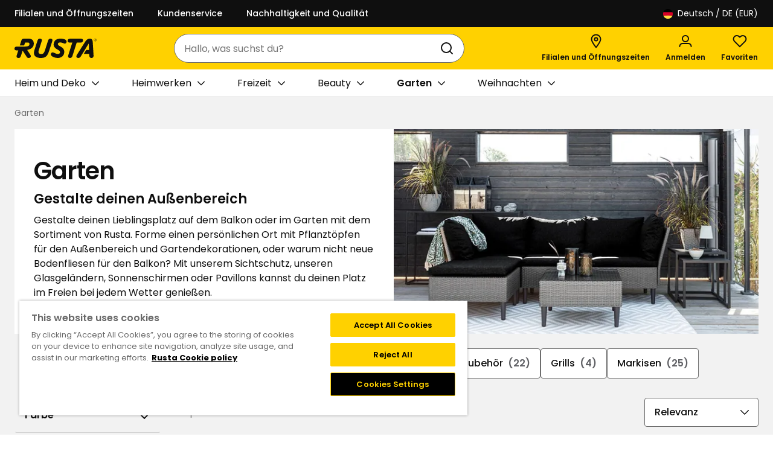

--- FILE ---
content_type: text/html; charset=utf-8
request_url: https://www.rusta.com/de-de/garten
body_size: 35909
content:

<!DOCTYPE html>
<html lang="de">
<head>
    <meta charset="utf-8" />
    <meta name="viewport" content="width=device-width, initial-scale=1.0">

        <script type="text/javascript">
            !function (a, b, c, d, e, f, g, h) {
            a.RaygunObject = e, a[e] = a[e] || function () {
                (a[e].o = a[e].o || []).push(arguments)
            }, f = b.createElement(c), g = b.getElementsByTagName(c)[0],
                f.async = 1, f.src = d, g.parentNode.insertBefore(f, g), h = a.onerror, a.onerror = function (b, c, d, f, g) {
                    h && h(b, c, d, f, g), g || (g = new Error(b)), a[e].q = a[e].q || [], a[e].q.push({
                        e: g
                    })
                }
            }(window, document, "script", "//cdn.raygun.io/raygun4js/raygun.min.js", "rg4js");
        </script>
        <script type="text/javascript">
    rg4js('apiKey', 'PawuWLHhp7Skr9QYA');
    rg4js('enableCrashReporting', true);
    rg4js('setVersion', '13.0.28');
    rg4js('options', {
        ignore3rdPartyErrors: true,
        ignoreAjaxError: true,
        ignoreAjaxAbort: true
    });
        </script>

    <link rel="icon" href="/favicon.ico" sizes="any">
    <link rel="icon" href="/icon.svg" type="image/svg+xml">
    <link rel="apple-touch-icon" href="/apple-touch-icon.png">
    <link rel="manifest" href="/manifest">

    <title>Garten | Rusta.com</title><link rel="stylesheet" type="text/css" href="/assets/browser.bundle.3e9feaab378b57723749.css" />
<meta name="description" content="Gestalte deinen Lieblingsplatz auf dem Balkon oder im Garten mit dem Sortiment von Rusta. Forme einen persönlichen Ort mit Pflanztöpfen für den Außenbereich und Gartendekorationen, oder warum nicht neue Bodenfliesen für den Balkon? Mit unserem Sichtschutz, unseren Glasgeländern, Sonnenschirmen oder Pavillons kannst du deinen Platz im Freien bei jedem..." data-dynamic="1" />
<meta name="robots" content="index,follow" data-dynamic="1" />
<meta property="og:url" content="https://www.rusta.com/de-de/garten" data-dynamic="1" />
<meta property="og:type" content="website" data-dynamic="1" />
<meta property="og:title" content="Garten" data-dynamic="1" />
<meta property="og:description" content="Gestalte deinen Lieblingsplatz auf dem Balkon oder im Garten mit dem Sortiment von Rusta. Forme einen persönlichen Ort mit Pflanztöpfen für den Außenbereich und Gartendekorationen, oder warum nicht neue Bodenfliesen für den Balkon? Mit unserem Sichtschutz, unseren Glasgeländern, Sonnenschirmen oder Pavillons kannst du deinen Platz im Freien bei jedem..." data-dynamic="1" />

                <script>
                if (!('Promise' in window && Promise.prototype.finally)) {
                    document.write('<' + 'script src="/assets/polyfills.bundle.594588914c1506568037.js" onerror="window.rg4js&&window.rg4js(\'send\', new Error(\'Failed to load: /assets/polyfills.bundle.594588914c1506568037.js\'))"></' + 'script>');
                }
                </script>
                <script>
                window.scopeReady = new Promise(function (res, rej) { window.resolveScopeReady = res; window.rejectScopeReady = rej; });
                </script>
            <link rel="canonical" href="https://www.rusta.com/de-de/garten" id="link-canonical" />
<script src="/assets/browser.bundle.e4575957031db82fa242.js" async></script>
<script src="/assets/vendor.chunk.84bc86106a7350bd8429.js" async></script>
<link rel="stylesheet" type="text/css" href="/assets/browser.bundle.3e9feaab378b57723749.css" />
<link rel="preload" href="/assets/Poppins-Bold.1b59ba19189271083ed3d4f6f315979a.woff2" as="font" crossorigin="anonymous" />
<link rel="preload" href="/assets/Poppins-Medium.a09f2fccfee35b7247b08a1a266f0328.woff2" as="font" crossorigin="anonymous" />
<link rel="preload" href="/assets/Poppins-Regular.9212f6f9860f9fc6c69b02fedf6db8c3.woff2" as="font" crossorigin="anonymous" />
<link rel="preload" href="/assets/Poppins-SemiBold.72993dddf88a63e8f226656f7de88e57.woff2" as="font" crossorigin="anonymous" />
<link rel="preload" href="/assets/RustaPrisTypo-Regular.5746bfb20eb248277ec82475ec4a245e.woff2" as="font" crossorigin="anonymous" />

        <script src="https://cdn.bc0a.com/autopilot/f00000000283555/autopilot_sdk.js"></script>

    <style data-glitz>.a{background-color:#F2F2F2}.b{flex-direction:column;-webkit-box-orient:vertical;-webkit-box-direction:normal}.c{display:-webkit-box;display:-moz-box;display:-ms-flexbox;display:-webkit-flex;display:flex}.d{min-height:100svh}.e{pointer-events:none}.f{position:absolute}.g{opacity:0}.h{width:0}.i{height:0}.j{background-color:#0F0F0F}.m{transform:translate(0, -100%)}.n{color:#FFFFFF}.o{left:16px}.p{top:0}.a9{cursor:pointer}.aa{text-align:inherit}.ab{text-decoration:none}.ac{-webkit-user-select:none;-moz-user-select:none;-ms-user-select:none;user-select:none}.ae{padding-bottom:0}.af{padding-top:0}.ag{padding-right:0}.ah{padding-left:0}.ai{border-bottom-width:0}.aj{border-top-width:0}.ak{border-right-width:0}.al{border-left-width:0}.am{font-weight:inherit}.an{font-variant:inherit}.ao{font-style:inherit}.ap{font-size:inherit}.aq{font-family:inherit}.ar{outline-offset:2px}.as{outline-color:#0F0F0F}.at{height:45px}.au{justify-content:space-between;-webkit-box-pack:justify}.av{flex-direction:row;-webkit-box-orient:horizontal;-webkit-box-direction:normal}.aw{align-items:center;-webkit-box-align:center}.ax{width:1280px}.ay{max-width:calc(100vw - 48px)}.az{margin-right:auto}.b0{margin-left:auto}.b1{flex-basis:100%}.b2{margin-right:40px}.b3{font-weight:500}.b4{font-size:0.875rem}.b9{text-decoration:inherit}.ba{justify-content:flex-end;-webkit-box-pack:end}.bb{flex-grow:0;-webkit-box-flex:0}.bc{flex-shrink:1}.bd{flex-basis:50%}.bg{font-weight:normal}.bh{font-size:1rem}.bi{color:#000000}.bj{white-space:nowrap}.bk{height:40px}.bl{line-height:1.5}.bm{justify-content:center;-webkit-box-pack:center}.bn{display:-webkit-inline-box;display:-moz-inline-box;display:-ms-inline-flexbox;display:-webkit-inline-flex;display:inline-flex}.bo{transition-timing-function:ease-out}.bp{transition-duration:200ms}.bq{transition-property:color, background-color, border-color;-webkit-transition-property:color, background-color, border-color;-moz-transition-property:color, background-color, border-color}.br{text-transform:inherit}.bs{border-radius:4px}.bz{border-bottom-style:solid}.c0{border-bottom-color:transparent}.c1{border-bottom-width:1px}.c2{border-top-style:solid}.c3{border-top-color:transparent}.c4{border-top-width:1px}.c5{border-right-style:solid}.c6{border-right-color:transparent}.c7{border-right-width:1px}.c8{border-left-style:solid}.c9{border-left-color:transparent}.ca{border-left-width:1px}.cb{background-color:transparent}.cc{flex-shrink:0}.cd{height:16px}.ce{width:16px}.cf{margin-right:8px}.cg{margin-bottom:auto}.ch{margin-top:auto}.ci{display:inline-block}.cj{font-size:1.5em}.ck{margin-right:4px}.cl{text-transform:capitalize}.cm{z-index:3}.cn{position:-webkit-sticky;position:sticky}.co{position:relative}.cp{text-align:center}.cq{border-bottom-style:none}.cr{border-top-style:none}.cs{border-right-style:none}.ct{border-left-style:none}.cu{background-color:#af0505}.cv{border-bottom-width:2px}.cw{border-bottom-color:#E9E9E9}.cx{border-top-width:2px}.cy{border-top-color:#E9E9E9}.cz{border-right-width:2px}.d0{border-right-color:#E9E9E9}.d1{border-left-width:2px}.d2{border-left-color:#E9E9E9}.d3{padding-bottom:8px}.d4{padding-top:8px}.d5{padding-right:16px}.d6{padding-left:16px}.d7{color:#0F0F0F}.d8{background-color:#FFD100}.d9{align-items:flex-start;-webkit-box-align:start}.da{flex-basis:auto}.db{flex-grow:1;-webkit-box-flex:1}.dc{height:70px}.dd{width:100%}.de{justify-content:flex-start;-webkit-box-pack:start}.df{display:block}.dg{margin-right:32px}.dh{margin-left:48px}.di{height:100%}.dj{max-width:465px}.dk{margin-left:-16px}.dl{max-width:540px}.dm{bottom:-24px}.dn{left:0}.do{right:0}.dp{transition-property:border-radius;-webkit-transition-property:border-radius;-moz-transition-property:border-radius}.dq{border-bottom-color:#6D6D6D}.dr{border-top-color:#6D6D6D}.ds{border-right-color:#6D6D6D}.dt{border-left-color:#6D6D6D}.du{background-color:#FFFFFF}.dv{border-top-right-radius:24px}.dw{border-top-left-radius:24px}.dx{border-bottom-right-radius:24px}.dy{border-bottom-left-radius:24px}.dz{height:48px}.e0{overflow:hidden}.e1{clip:rect(0 0 0 0)}.e2{-webkit-clip-path:inset(100%);clip-path:inset(100%)}.e3{margin-bottom:-1px}.e4{margin-top:-1px}.e5{margin-right:-1px}.e6{margin-left:-1px}.e7{height:1px}.e8{width:1px}.e9{padding-left:8px}.ea{margin-left:8px}.eb{cursor:-webkit-text;cursor:text}.ed{color:inherit}.ee{transition-property:color;-webkit-transition-property:color;-moz-transition-property:color}.ef{background-color:transparent;background-color:initial}.eg{height:1em}.eh{width:1em}.el{min-width:48px}.ep{font-weight:600}.eq{font-size:0.75rem}.er{margin-top:6px}.es{padding-right:4px}.et{padding-left:4px}.eu{transform:scale(0)}.ev{border-radius:50%}.ew{right:calc(50% - 25px)}.ex{min-width:21px}.ey{height:21px}.ez{transition-property:transform;-webkit-transition-property:transform;-moz-transition-property:transform}.f0{border-bottom-color:#D1D1D1}.f1{height:46px}.f2{overflow-x:auto}.f5{margin-left:32px}.f7{transition-property:border-color;-webkit-transition-property:border-color;-moz-transition-property:border-color}.f8{margin-left:4px}.f9{width:24px}.fa{transform:rotate(90deg)}.fc{max-width:100%}.fd{flex-wrap:wrap;-webkit-box-lines:multiple}.fe{color:#757575}.ff{padding-top:16px}.fi{list-style:none}.fj{margin-bottom:0}.fk{margin-top:0}.fl{margin-right:0}.fm{margin-left:0}.fn{color:#6D6D6D}.fo{margin-bottom:8px}.fp{width:calc(50% - (24px * 0.5))}.fq{max-height:355px}.fr{padding-bottom:32px}.fs{padding-top:32px}.ft{padding-right:8px}.fu{padding-left:32px}.fv{font-size:2.5rem}.fw{word-break:break-word}.fx{line-height:140%}.fy{letter-spacing:-1px}.fz{margin-top:4px}.g0{letter-spacing:0}.g1{font-size:1.375rem}.g2{overflow-y:hidden}.g3{display:contents}.g4{transition-timing-function:ease-in}.g5{transition-duration:300ms}.g6{transition-property:opacity;-webkit-transition-property:opacity;-moz-transition-property:opacity}.g7{height:unset}.g8{margin-bottom:24px}.g9{margin-bottom:16px}.ga{box-sizing:border-box}.gb{scrollbar-width:none}.gc{-webkit-overflow-scrolling:touch}.gd{overflow:auto}.gf{gap:16px}.gg{flex-wrap:nowrap;-webkit-box-lines:nowrap}.gk{height:auto}.gl{padding-bottom:12px}.gm{padding-top:12px}.gv{border-bottom-color:#0F0F0F}.gw{border-top-color:#0F0F0F}.gx{border-right-color:#0F0F0F}.gy{border-left-color:#0F0F0F}.gz{color:#606165}.h8{width:calc(20% - (24px * 0.2))}.h9{padding-right:14px}.ha{padding-bottom:16px}.hc{width:70%}.hd{transform:scaleY(1)}.he{font-size:1.125rem}.hf{width:calc(80% - (24px * 0.8))}.hg{border-bottom-width:thin}.hh{border-top-width:thin}.hi{border-right-width:thin}.hj{border-left-width:thin}.hk{padding-right:40px}.hl{text-overflow:ellipsis}.hm{-webkit-appearance:none;-moz-appearance:none;appearance:none}.hn{right:16px}.ho{margin-bottom:32px}.hp{order:3}.hq{grid-row-gap:24px}.hr{grid-column-gap:24px}.hs{grid-template-columns:repeat(4, minmax(0, 1fr));-ms-grid-columns:repeat(4, minmax(0, 1fr))}.ht{display:-ms-grid;display:grid}.hu{aspect-ratio:1 / 1}.hv{object-fit:contain}.hw{margin-bottom:4px}.i4{gap:2px}.i9{height:18px}.ia{width:19px}.ib{background-color:#D1D1D1}.ic{-webkit-clip-path:polygon(50% 0%, 61% 35%, 98% 35%, 68% 57%, 79% 91%, 50% 70%, 21% 91%, 32% 57%, 2% 35%, 39% 35%);clip-path:polygon(50% 0%, 61% 35%, 98% 35%, 68% 57%, 79% 91%, 50% 70%, 21% 91%, 32% 57%, 2% 35%, 39% 35%)}.id{background-color:#000000}.ie{-webkit-mask-image:-webkit-linear-gradient(to right, black 0%, black 79.99999999999999%, transparent 79.99999999999999%);-webkit-mask-image:-moz-linear-gradient(to right, black 0%, black 79.99999999999999%, transparent 79.99999999999999%);-webkit-mask-image:linear-gradient(to right, black 0%, black 79.99999999999999%, transparent 79.99999999999999%);mask-image:-webkit-linear-gradient(to right, black 0%, black 79.99999999999999%, transparent 79.99999999999999%);mask-image:-moz-linear-gradient(to right, black 0%, black 79.99999999999999%, transparent 79.99999999999999%);mask-image:linear-gradient(to right, black 0%, black 79.99999999999999%, transparent 79.99999999999999%)}.if{-webkit-mask:-webkit-linear-gradient(to right, black 0%, black 79.99999999999999%, transparent 79.99999999999999%);-webkit-mask:-moz-linear-gradient(to right, black 0%, black 79.99999999999999%, transparent 79.99999999999999%);-webkit-mask:linear-gradient(to right, black 0%, black 79.99999999999999%, transparent 79.99999999999999%)}.ig{padding-top:20px}.ih{min-height:99px}.ii{line-height:normal}.ij{font-family:RustaPris}.ik{font-size:3rem}.il{line-height:2}.im{vertical-align:top}.in{font-size:50%}.io{z-index:1}.ip{height:32px}.iq{width:32px}.ir{min-width:unset}.is{transform:scale(1)}.it{opacity:1}.iu{transition-property:opacity, transform;-webkit-transition-property:opacity, transform;-moz-transition-property:opacity, transform}.iv{fill:#FFFFFF}.iw{padding-bottom:1px}.ix{padding-top:1px}.iy{padding-right:1px}.iz{padding-left:1px}.j0{-webkit-filter:drop-shadow(0 1px 1px rgba(0, 0, 0, 0.25));filter:drop-shadow(0 1px 1px rgba(0, 0, 0, 0.25))}.j1{-webkit-mask-image:-webkit-linear-gradient(to right, black 0%, black 59.999999999999964%, transparent 59.999999999999964%);-webkit-mask-image:-moz-linear-gradient(to right, black 0%, black 59.999999999999964%, transparent 59.999999999999964%);-webkit-mask-image:linear-gradient(to right, black 0%, black 59.999999999999964%, transparent 59.999999999999964%);mask-image:-webkit-linear-gradient(to right, black 0%, black 59.999999999999964%, transparent 59.999999999999964%);mask-image:-moz-linear-gradient(to right, black 0%, black 59.999999999999964%, transparent 59.999999999999964%);mask-image:linear-gradient(to right, black 0%, black 59.999999999999964%, transparent 59.999999999999964%)}.j2{-webkit-mask:-webkit-linear-gradient(to right, black 0%, black 59.999999999999964%, transparent 59.999999999999964%);-webkit-mask:-moz-linear-gradient(to right, black 0%, black 59.999999999999964%, transparent 59.999999999999964%);-webkit-mask:linear-gradient(to right, black 0%, black 59.999999999999964%, transparent 59.999999999999964%)}.j3{-webkit-mask-image:-webkit-linear-gradient(to right, black 0%, black 70.00000000000001%, transparent 70.00000000000001%);-webkit-mask-image:-moz-linear-gradient(to right, black 0%, black 70.00000000000001%, transparent 70.00000000000001%);-webkit-mask-image:linear-gradient(to right, black 0%, black 70.00000000000001%, transparent 70.00000000000001%);mask-image:-webkit-linear-gradient(to right, black 0%, black 70.00000000000001%, transparent 70.00000000000001%);mask-image:-moz-linear-gradient(to right, black 0%, black 70.00000000000001%, transparent 70.00000000000001%);mask-image:linear-gradient(to right, black 0%, black 70.00000000000001%, transparent 70.00000000000001%)}.j4{-webkit-mask:-webkit-linear-gradient(to right, black 0%, black 70.00000000000001%, transparent 70.00000000000001%);-webkit-mask:-moz-linear-gradient(to right, black 0%, black 70.00000000000001%, transparent 70.00000000000001%);-webkit-mask:linear-gradient(to right, black 0%, black 70.00000000000001%, transparent 70.00000000000001%)}.j5{-webkit-mask-image:-webkit-linear-gradient(to right, black 0%, black 90.00000000000003%, transparent 90.00000000000003%);-webkit-mask-image:-moz-linear-gradient(to right, black 0%, black 90.00000000000003%, transparent 90.00000000000003%);-webkit-mask-image:linear-gradient(to right, black 0%, black 90.00000000000003%, transparent 90.00000000000003%);mask-image:-webkit-linear-gradient(to right, black 0%, black 90.00000000000003%, transparent 90.00000000000003%);mask-image:-moz-linear-gradient(to right, black 0%, black 90.00000000000003%, transparent 90.00000000000003%);mask-image:linear-gradient(to right, black 0%, black 90.00000000000003%, transparent 90.00000000000003%)}.j6{-webkit-mask:-webkit-linear-gradient(to right, black 0%, black 90.00000000000003%, transparent 90.00000000000003%);-webkit-mask:-moz-linear-gradient(to right, black 0%, black 90.00000000000003%, transparent 90.00000000000003%);-webkit-mask:linear-gradient(to right, black 0%, black 90.00000000000003%, transparent 90.00000000000003%)}.j7{-webkit-mask-image:-webkit-linear-gradient(to right, black 0%, black 50%, transparent 50%);-webkit-mask-image:-moz-linear-gradient(to right, black 0%, black 50%, transparent 50%);-webkit-mask-image:linear-gradient(to right, black 0%, black 50%, transparent 50%);mask-image:-webkit-linear-gradient(to right, black 0%, black 50%, transparent 50%);mask-image:-moz-linear-gradient(to right, black 0%, black 50%, transparent 50%);mask-image:linear-gradient(to right, black 0%, black 50%, transparent 50%)}.j8{-webkit-mask:-webkit-linear-gradient(to right, black 0%, black 50%, transparent 50%);-webkit-mask:-moz-linear-gradient(to right, black 0%, black 50%, transparent 50%);-webkit-mask:linear-gradient(to right, black 0%, black 50%, transparent 50%)}.j9{color:#e90029}.ja{font-family:Poppins,Verdana,sans-serif}.jb{background-color:#e90029}.jc{width:80%}.jd{border-bottom-right-radius:8px}.je{height:24px}.jf{font-size:1.5rem}.jg{overflow-anchor:none}.jh{order:4}.ji{width:269px}.jj{border-radius:8px}.jk{height:8px}.jl{background-color:#051220}.jm{max-width:841px}.jn{margin-right:24px}.jo{z-index:6}.jp{transform:translateX(-50%)}.jq{bottom:0}.jr{left:50%}.js{position:fixed}.k:focus{z-index:5}.l:focus{transform:translate(0, 0)}.ec:focus{outline-width:0}.q:focus-visible{pointer-events:auto}.r:focus-visible{opacity:1}.s:focus-visible{border-bottom-width:2px}.t:focus-visible{border-bottom-style:solid}.u:focus-visible{border-bottom-color:#FFFFFF}.v:focus-visible{border-top-width:2px}.w:focus-visible{border-top-style:solid}.x:focus-visible{border-top-color:#FFFFFF}.y:focus-visible{border-right-width:2px}.z:focus-visible{border-right-style:solid}.a0:focus-visible{border-right-color:#FFFFFF}.a1:focus-visible{border-left-width:2px}.a2:focus-visible{border-left-style:solid}.a3:focus-visible{border-left-color:#FFFFFF}.a4:focus-visible{box-shadow:0 0 0 1px inset #0F0F0F}.a5:focus-visible{outline-offset:0}.a6:focus-visible{outline-style:solid}.a7:focus-visible{outline-color:#0F0F0F}.a8:focus-visible{outline-width:4px}.b5:active{text-decoration:inherit}.b6:active{color:inherit}.gn:active{color:#FFFFFF}.h0:active{color:#0F0F0F}.b7:hover{text-decoration:inherit}.b8:hover{color:inherit}.em:hover{text-decoration:none}.f6:hover{text-decoration:underline}.go:hover{color:#FFFFFF}.h1:hover{color:#0F0F0F}.f4:first-child{margin-left:0}.gh:first-child{margin-left:48px}.fb::after{border-bottom-width:0}.fg:empty:before{white-space:pre}.fh:empty:before{content:" "}.ge:last-child{margin-right:0}.hx:after{z-index:1}.hy:after{left:0}.hz:after{right:0}.i0:after{bottom:0}.i1:after{top:0}.i2:after{position:absolute}.i3:after{content:""}</style><style data-glitz media="(hover: hover)">.bt:hover{border-bottom-color:transparent}.bu:hover{border-top-color:transparent}.bv:hover{border-right-color:transparent}.bw:hover{border-left-color:transparent}.bx:hover{background-color:transparent}.by:hover{color:inherit}.gp:hover{border-bottom-color:#454545}.gq:hover{border-top-color:#454545}.gr:hover{border-right-color:#454545}.gs:hover{border-left-color:#454545}.gt:hover{background-color:#454545}.gu:hover{color:#FFFFFF}.h2:hover{border-bottom-color:#0F0F0F}.h3:hover{border-top-color:#0F0F0F}.h4:hover{border-right-color:#0F0F0F}.h5:hover{border-left-color:#0F0F0F}.h6:hover{background-color:#F6F6F6}.h7:hover{color:#0F0F0F}.hb:hover{border-bottom-color:#D1D1D1}</style><style data-glitz media="(max-width: 374px)">.i7{height:14px}.i8{width:15px}</style><style data-glitz media="(min-width: 320px)">.gj{max-width:275px}</style><style data-glitz media="(min-width: 412px)">.gi{max-width:100%}</style><style data-glitz media="(min-width: 1024px)">.be{color:#FFFFFF}.bf{font-size:0.875rem}.ej{flex-direction:column;-webkit-box-orient:vertical;-webkit-box-direction:normal}.ek{margin-right:24px}.en{flex-shrink:0}.eo{flex-grow:1;-webkit-box-flex:1}.i5{height:19px}.i6{width:20px}.ei:last-child{margin-right:0}</style><style data-glitz media="(min-width: 1280px)">.f3{margin-left:48px}</style>
<!-- Google Tag Manager -->
<script>(function(w,d,s,l,i){w[l]=w[l]||[];w[l].push({'gtm.start':
new Date().getTime(),event:'gtm.js'});var f=d.getElementsByTagName(s)[0],
j=d.createElement(s),dl=l!='dataLayer'?'&l='+l:'';j.async=true;j.src=
'https://www.googletagmanager.com/gtm.js?id='+i+dl;f.parentNode.insertBefore(j,f);
})(window,document,'script','dataLayer','GTM-W8FK7HMK');</script>
<!-- End Google Tag Manager -->

<meta name="google-site-verification" content="google45131b704b76a8c7.html" /></head>
<body>


    <div id="container"><div class="a b c d"><div id="focusreset" role="heading" tabindex="-1" class="e f g h i"></div><button type="button" class="j k l m n o p f q r e g s t u v w x y z a0 a1 a2 a3 a4 a5 a6 a7 a8 a9 aa ab ac ae af ag ah ai aj ak al am an ao ap aq">Zum Inhalt springen</button><div class="ar as n j"><div class="ag ah at au av aw c ax ay az b0"><div class="b1 aw c"><a class="n b2 b3 b4 c s t u v w x y z a0 a1 a2 a3 a4 a5 a6 a7 a8 b5 b6 b7 b8 b9" data-scope-link="true" href="/de-de/filialen">Filialen und Öffnungszeiten</a><a class="n b2 b3 b4 c s t u v w x y z a0 a1 a2 a3 a4 a5 a6 a7 a8 b5 b6 b7 b8 b9" data-scope-link="true" href="/de-de/information/kundenservice">Kundenservice</a><a class="n b2 b3 b4 c s t u v w x y z a0 a1 a2 a3 a4 a5 a6 a7 a8 b5 b6 b7 b8 b9" data-scope-link="true" href="/de-de/nachhaltigkeit-qualitat">Nachhaltigkeit und Qualität</a></div><nav aria-label="Länderauswahl" class="ba bb bc bd c"><button aria-expanded="false" type="button" class="be bf bg bh bi bj ae af ag ah bk bl bm aw bn bo bp bq br bs b6 b8 bt bu bv bw bx by bz c0 c1 c2 c3 c4 c5 c6 c7 c8 c9 ca cb s t u v w x y z a0 a1 a2 a3 a4 a5 a6 a7 a8 a9 aa ab ac an ao aq"><svg width="1em" height="1em" class="cc a9 cd ce cf cg ch ci cj" fill="none" viewBox="0 0 16 16"><g clip-path="url(#a)"><path fill="#FFDA44" d="M.5 10.8a8 8 0 0015 0L8 10l-7.5.7z"></path><path fill="#000" d="M8 0A8 8 0 00.5 5.2L8 6l7.5-.7A8 8 0 008 0z"></path><path fill="#D80027" d="M.5 5.2a8 8 0 000 5.6h15a8 8 0 000-5.6H.5z"></path></g><defs><clipPath id="a"><path fill="#fff" d="M0 0h16v16H0z"></path></clipPath></defs></svg><span class="ck cl">Deutsch</span>/ DE (EUR)</button></nav></div></div><header class="cm p cn"><div class=""></div><div delay="0" class="cm co"><div><noscript class="cp cq cr cs ct cu n cv cw cx cy cz d0 d1 d2 d3 d4 d5 d6">Offenbar ist bei deinem Browser JavaScript nicht aktiviert, was für die Nutzung dieser Website erforderlich ist.</noscript><div class="d7 d8"><div class="d9 b c co ax ay az b0"><div class="da cc db dc dd au av aw c"><div class="de c"><a aria-label="Gehen Sie zur Startseite" class="as" data-scope-link="true" href="/de-de"><svg height="32" class="d7 df" fill="none" viewBox="0 0 102 24"><path fill="currentColor" d="M5.11 24c1.748 0 2.353-.843 3.059-3.094l1.916-6.118 5.041 7.799c.704 1.076 1.379 1.407 2.656 1.407 2.117 0 3.261-1.781 1.916-3.866L15.76 14.01c6.796-1.336 8.209-4.725 8.209-7.96 0-3.799-2.219-6.05-6.69-6.05h-5.345C9.916 0 9.076.705 8.537 2.393L6.621 8.404h5.38l1.142-3.563h3.362c1.345 0 2.117.704 2.117 1.849 0 2.32-1.916 3.193-6.253 3.193H3.496c-2.018 0-3.496.471-3.496 2.79 0 1.346 1.21 1.95 2.79 1.95h1.915l-1.983 6.253c-.637 2.054.203 3.125 2.387 3.125zM99.935 1.58V.976h.471a.266.266 0 01.269.268c0 .235-.101.336-.269.336h-.471zm-.2.942h.201v-.704h.472l.268.704h.303l-.336-.74a.61.61 0 00.302-.538c0-.37-.269-.503-.571-.503h-.639v1.78zm.538.503c-.774 0-1.345-.571-1.345-1.407a1.288 1.288 0 011.345-1.344 1.332 1.332 0 011.378 1.344c-.003.836-.54 1.409-1.38 1.409l.002-.002zm0 .269c.941 0 1.647-.704 1.647-1.681a1.63 1.63 0 00-3.26 0c-.002.976.702 1.682 1.611 1.682l.002-.001zM79.33 24c1.749 0 2.487-1.043 3.699-3.026l9.243-15.058.303 8.203H89.01l-2.954 4.84h6.723l.101 1.781c.141 2.117.704 3.261 2.824 3.261 2.05 0 2.588-1.478 2.487-3.26l-.98-16.002C96.979.774 95.499 0 93.517 0c-2.724 0-4.403 1.682-6.42 4.909L77.582 20c-1.277 2.051-1.009 4 1.748 4zm-10.353 0c1.748 0 2.487-.844 3.193-3.095l5.076-15.997h5.047c1.78 0 2.857-1.143 2.857-2.756C85.146.704 84.103.068 82.557.068H69.011c-1.849 0-3.06 1.009-3.06 2.69 0 1.345.908 2.15 2.79 2.15h3.06l-4.982 15.63c-.665 2.085-.027 3.463 2.158 3.463zm-15.193 0c4.807 0 8.068-3.227 8.068-7.698 0-2.79-1.715-4.874-4.202-6.219C54.825 8.571 53.877 8 53.877 6.689c0-1.176 1.11-1.984 2.857-1.984 2.117 0 4.47 1.244 5.278 1.407.166.039.334.061.504.067 1.244 0 2.218-1.142 2.218-2.487C64.741.908 60.208.001 57.145.001c-5.075 0-8.202 2.353-8.537 7.025-.203 2.822 1.948 4.942 4.099 6.084 2.05 1.11 3.866 2.25 3.866 3.73 0 1.345-.975 2.251-2.623 2.251-2.924 0-4.671-2.017-6.689-2.017-1.11 0-2.117 1.176-2.117 2.42 0 .604.235 1.277.874 1.915 1.512 1.521 4.975 2.592 7.765 2.592h.001zm-21.109 0c6.59 0 8.37-2.756 10.589-9.58l3.698-11.362C47.564 1.21 46.758 0 44.573 0c-1.748 0-2.353.773-3.06 3.026l-3.563 11.16c-1.344 4.168-2.79 5.244-5.345 4.942-2.823-.336-3.295-1.984-2.353-4.942L33.815 3.06C34.42 1.177 33.62 0 31.429 0c-1.747 0-2.318.774-3.058 3.027L24.808 14.05C22.69 20.64 25.884 24 32.674 24h.001z"></path></svg></a></div><div class="dg dh bc db di aw c"><div class="az b0 dj dd"><div delay="0" class="db bc dk co"><div><form action="/de-de/suche" role="search" class="dl co"><div class="cm dm dn do f bo bp dp bz c1 dq c2 c4 dr c5 c7 ds c8 ca dt du aw c dv dw dx dy dz"><label id="search-input-label" for="quicksearch-input" class="e0 e1 e2 ai aj ak al ae af ag ah e3 e4 e5 e6 e7 e8 f">Suchen</label><input type="search" id="quicksearch-input" aria-haspopup="listbox" aria-owns="suggestions" role="combobox" aria-expanded="false" aria-autocomplete="list" name="q" autoComplete="off" value="" placeholder="Hallo, was suchst du?" class="e9 ea cb bh d3 d4 d5 bk bl eb ec ed ai aj ak al dd bo bp ee"/><button aria-label="Suchen" type="submit" class="e9 bh d3 d4 d5 bk bl s t u v w x y z a0 a1 a2 a3 a4 a5 a6 a7 a8 a9 ef aa ab ed ac ai aj ak al am an ao aq"><svg width="1em" height="1em" class="df cj eg eh" fill="none" viewBox="0 0 24 24"><path stroke="currentColor" stroke-linecap="round" stroke-linejoin="round" stroke-width="2" d="M11 19a8 8 0 100-16 8 8 0 000 16zm10 2l-4-4"></path></svg></button></div></form></div></div></div></div><nav aria-label="Verknüpfungen" class="ba c bb bc"><a aria-label="Filialen und Öffnungszeiten" class="ei ej ek ae af ag ah b co el bh dz bl bm aw bn bo bp bq b3 br bs b6 b8 bt bu bv bw bx by bz c0 c1 c2 c3 c4 c5 c6 c7 c8 c9 ca ed cb s t u v w x y z a0 a1 a2 a3 a4 a5 a6 a7 a8 em b5 b9" data-scope-link="true" href="/de-de/filialen"><svg width="1em" height="1em" class="en eo cj eg eh bn" fill="none" viewBox="0 0 18 24"><g stroke-width="2"><path stroke="currentColor" stroke-linejoin="round" d="M16.5 8.91C16.5 13.003 9 22.5 9 22.5S1.5 13.003 1.5 8.91C1.5 4.818 4.858 1.5 9 1.5c4.142 0 7.5 3.318 7.5 7.41z"></path><circle cx="9" cy="9" r="2.5" stroke="#0F0F0F"></circle></g></svg><span class="db ep eq er">Filialen und Öffnungszeiten</span></a><button aria-expanded="false" aria-label="Anmelden" data-test-id="open-login-button" type="button" class="ei ej ek ae af ag ah b co el bh dz bl bm aw bn bo bp bq b3 br bs b6 b8 bt bu bv bw bx by bz c0 c1 c2 c3 c4 c5 c6 c7 c8 c9 ca ed cb s t u v w x y z a0 a1 a2 a3 a4 a5 a6 a7 a8 a9 aa ab ac an ao aq"><svg width="1em" height="1em" class="en eo cj eg eh bn" fill="none" viewBox="0 0 24 24"><path stroke="currentColor" stroke-linecap="round" stroke-linejoin="round" stroke-width="2" d="M12 13a5 5 0 100-10 5 5 0 000 10zm9.5 8v-.3c0-1.3-.5-2.5-1.4-3.3a4.8 4.8 0 00-3.4-1.4H7.3c-1.3 0-2.5.5-3.4 1.4-.9.8-1.4 2-1.4 3.3v.3"></path></svg><span class="db ep eq er">Anmelden</span></button><button aria-expanded="false" aria-haspopup="dialog" type="button" class="ei ej ek ae af ag ah b co el bh dz bl bm aw bn bo bp bq b3 br bs b6 b8 bt bu bv bw bx by bz c0 c1 c2 c3 c4 c5 c6 c7 c8 c9 ca ed cb s t u v w x y z a0 a1 a2 a3 a4 a5 a6 a7 a8 a9 aa ab ac an ao aq"><svg width="1em" height="1em" class="en eo cj eg eh bn" fill="none" viewBox="0 0 24 24"><path stroke="currentColor" stroke-linecap="round" stroke-linejoin="round" stroke-width="2" d="M20.8 4.6a5.5 5.5 0 00-7.7 0l-1.1 1-1-1a5.5 5.5 0 10-7.8 7.8l1 1 7.8 7.8 7.8-7.7 1-1.1a5.5 5.5 0 000-7.8z"></path></svg><span class="db ep eq er">Favoriten</span><span class="es et eu ev cp b3 bh ew ex ey bm aw c f bo bp ez ar as d7 du">0</span></button></nav></div></div><nav aria-label="Hauptmenü" class="f0 c1 bz du f1"><div class="f2 di au ax ay az b0 df"><div class="di c"><a role="button" id="menu-de-de/heim-und-deko" aria-haspopup="dialog" class="f3 f4 f5 bj f6 bg co d3 d4 aw c bo bp f7 s t u v w x y z a0 a1 a2 a3 a4 a5 a6 a7 a8 b5 b6 b8 b9 ed" data-scope-link="true" href="/de-de/heim-und-deko">Heim und Deko<svg width="1em" height="1em" class="f8 f9 eq fa ed eg bn" fill="none" viewBox="0 0 10 18"><path stroke="currentColor" stroke-linecap="round" stroke-linejoin="round" stroke-width="2" d="M1 17l8-8-8-8"></path></svg></a><a role="button" id="menu-de-de/heimwerken" aria-haspopup="dialog" class="f3 f4 f5 bj f6 bg co d3 d4 aw c bo bp f7 s t u v w x y z a0 a1 a2 a3 a4 a5 a6 a7 a8 b5 b6 b8 b9 ed" data-scope-link="true" href="/de-de/heimwerken">Heimwerken<svg width="1em" height="1em" class="f8 f9 eq fa ed eg bn" fill="none" viewBox="0 0 10 18"><path stroke="currentColor" stroke-linecap="round" stroke-linejoin="round" stroke-width="2" d="M1 17l8-8-8-8"></path></svg></a><a role="button" id="menu-de-de/freizeit" aria-haspopup="dialog" class="f3 f4 f5 bj f6 bg co d3 d4 aw c bo bp f7 s t u v w x y z a0 a1 a2 a3 a4 a5 a6 a7 a8 b5 b6 b8 b9 ed" data-scope-link="true" href="/de-de/freizeit">Freizeit<svg width="1em" height="1em" class="f8 f9 eq fa ed eg bn" fill="none" viewBox="0 0 10 18"><path stroke="currentColor" stroke-linecap="round" stroke-linejoin="round" stroke-width="2" d="M1 17l8-8-8-8"></path></svg></a><a role="button" id="menu-de-de/beauty" aria-haspopup="dialog" class="f3 f4 f5 bj f6 bg co d3 d4 aw c bo bp f7 s t u v w x y z a0 a1 a2 a3 a4 a5 a6 a7 a8 b5 b6 b8 b9 ed" data-scope-link="true" href="/de-de/beauty">Beauty<svg width="1em" height="1em" class="f8 f9 eq fa ed eg bn" fill="none" viewBox="0 0 10 18"><path stroke="currentColor" stroke-linecap="round" stroke-linejoin="round" stroke-width="2" d="M1 17l8-8-8-8"></path></svg></a><a role="button" id="menu-de-de/garten" aria-haspopup="dialog" class="fb ep f3 f4 f5 bj f6 co d3 d4 aw c bo bp f7 s t u v w x y z a0 a1 a2 a3 a4 a5 a6 a7 a8 b5 b6 b8 b9 ed" data-scope-link="true" href="/de-de/garten">Garten<svg width="1em" height="1em" class="f8 f9 eq fa ed eg bn" fill="none" viewBox="0 0 10 18"><path stroke="currentColor" stroke-linecap="round" stroke-linejoin="round" stroke-width="2" d="M1 17l8-8-8-8"></path></svg></a><a role="button" id="menu-de-de/weihnachten" aria-haspopup="dialog" class="f3 f4 f5 bj f6 bg co d3 d4 aw c bo bp f7 s t u v w x y z a0 a1 a2 a3 a4 a5 a6 a7 a8 b5 b6 b8 b9 ed" data-scope-link="true" href="/de-de/weihnachten">Weihnachten<svg width="1em" height="1em" class="f8 f9 eq fa ed eg bn" fill="none" viewBox="0 0 10 18"><path stroke="currentColor" stroke-linecap="round" stroke-linejoin="round" stroke-width="2" d="M1 17l8-8-8-8"></path></svg></a></div></div></nav></div></div></div></header><div class="db c"><main class="dd fc az b0 df"><div class="PageBreadcrumbs ax ay az b0 df"><ul class="fd fe b4 d3 ff fg fh c fi ag ah fj fk fl fm"><li class="ab fn fo ci"><span>Garten</span></li></ul></div><div class="ax ay az b0 df"><div><button type="button" class="du m o f q r e g s t u v w x y z a0 a1 a2 a3 a4 a5 a6 a7 a8 a9 aa ab ed ac ae af ag ah ai aj ak al am an ao ap aq">Skip to main content</button><section class="fj du fk av c au dd fc az b0"><div class="fp"><div class="fq di fr fs ft fu e0 bm b c"><div><h1 class="fj fk fv fw fx fy ep">Garten</h1><h2 class="fz fo g0 ep g1 fx">Gestalte deinen Außenbereich</h2></div><div class="fk b4 fj g2 co"><p class="bh fk">Gestalte deinen Lieblingsplatz auf dem Balkon oder im Garten mit dem Sortiment von Rusta. Forme einen persönlichen Ort mit Pflanztöpfen für den Außenbereich und Gartendekorationen, oder warum nicht neue Bodenfliesen für den Balkon? Mit unserem Sichtschutz, unseren Glasgeländern, Sonnenschirmen oder Pavillons kannst du deinen Platz im Freien bei jedem Wetter genießen.</p></div></div></div><div class="fp"><div><picture class="g3"><source srcSet="https://www.rusta.com/cdn-cgi/image/quality=60,width=200,format=auto/globalassets/productimages/rusta_miljobild_tradgard_utemobler_utomhusmatta_altan.jpg?ref=E44BAAC448 300w, https://www.rusta.com/cdn-cgi/image/quality=60,width=488,format=auto/globalassets/productimages/rusta_miljobild_tradgard_utemobler_utomhusmatta_altan.jpg?ref=E44BAAC448 732w, https://www.rusta.com/cdn-cgi/image/quality=60,width=832,format=auto/globalassets/productimages/rusta_miljobild_tradgard_utemobler_utomhusmatta_altan.jpg?ref=E44BAAC448 1248w, https://www.rusta.com/cdn-cgi/image/quality=60,width=1264,format=auto/globalassets/productimages/rusta_miljobild_tradgard_utemobler_utomhusmatta_altan.jpg?ref=E44BAAC448 1896w, https://www.rusta.com/cdn-cgi/image/quality=60,width=1696,format=auto/globalassets/productimages/rusta_miljobild_tradgard_utemobler_utomhusmatta_altan.jpg?ref=E44BAAC448 2544w, https://www.rusta.com/cdn-cgi/image/quality=60,width=2560,format=auto/globalassets/productimages/rusta_miljobild_tradgard_utemobler_utomhusmatta_altan.jpg?ref=E44BAAC448 3840w" sizes="(max-width: 1280px) calc((100vw - 24px) * 0.5 - 24px),
    624px" media="(min-device-pixel-ratio: 3), (-webkit-min-device-pixel-ratio: 3), (min-resolution: 288dpi)"/><source srcSet="https://www.rusta.com/cdn-cgi/image/quality=60,width=200,format=auto/globalassets/productimages/rusta_miljobild_tradgard_utemobler_utomhusmatta_altan.jpg?ref=E44BAAC448 200w, https://www.rusta.com/cdn-cgi/image/quality=60,width=488,format=auto/globalassets/productimages/rusta_miljobild_tradgard_utemobler_utomhusmatta_altan.jpg?ref=E44BAAC448 488w, https://www.rusta.com/cdn-cgi/image/quality=60,width=832,format=auto/globalassets/productimages/rusta_miljobild_tradgard_utemobler_utomhusmatta_altan.jpg?ref=E44BAAC448 832w, https://www.rusta.com/cdn-cgi/image/quality=60,width=1264,format=auto/globalassets/productimages/rusta_miljobild_tradgard_utemobler_utomhusmatta_altan.jpg?ref=E44BAAC448 1264w, https://www.rusta.com/cdn-cgi/image/quality=60,width=1696,format=auto/globalassets/productimages/rusta_miljobild_tradgard_utemobler_utomhusmatta_altan.jpg?ref=E44BAAC448 1696w, https://www.rusta.com/cdn-cgi/image/quality=60,width=2560,format=auto/globalassets/productimages/rusta_miljobild_tradgard_utemobler_utomhusmatta_altan.jpg?ref=E44BAAC448 2560w" sizes="(max-width: 1280px) calc((100vw - 24px) * 0.5 - 24px),
    624px" media="(min-device-pixel-ratio: 2), (-webkit-min-device-pixel-ratio: 2), (min-resolution: 192dpi)"/><source srcSet="https://www.rusta.com/cdn-cgi/image/quality=80,width=100,format=auto/globalassets/productimages/rusta_miljobild_tradgard_utemobler_utomhusmatta_altan.jpg?ref=E44BAAC448 100w, https://www.rusta.com/cdn-cgi/image/quality=80,width=244,format=auto/globalassets/productimages/rusta_miljobild_tradgard_utemobler_utomhusmatta_altan.jpg?ref=E44BAAC448 244w, https://www.rusta.com/cdn-cgi/image/quality=80,width=416,format=auto/globalassets/productimages/rusta_miljobild_tradgard_utemobler_utomhusmatta_altan.jpg?ref=E44BAAC448 416w, https://www.rusta.com/cdn-cgi/image/quality=80,width=632,format=auto/globalassets/productimages/rusta_miljobild_tradgard_utemobler_utomhusmatta_altan.jpg?ref=E44BAAC448 632w, https://www.rusta.com/cdn-cgi/image/quality=80,width=848,format=auto/globalassets/productimages/rusta_miljobild_tradgard_utemobler_utomhusmatta_altan.jpg?ref=E44BAAC448 848w, https://www.rusta.com/cdn-cgi/image/quality=80,width=1280,format=auto/globalassets/productimages/rusta_miljobild_tradgard_utemobler_utomhusmatta_altan.jpg?ref=E44BAAC448 1280w, https://www.rusta.com/cdn-cgi/image/quality=80,width=1920,format=auto/globalassets/productimages/rusta_miljobild_tradgard_utemobler_utomhusmatta_altan.jpg?ref=E44BAAC448 1920w" sizes="(max-width: 1280px) calc((100vw - 24px) * 0.5 - 24px),
    624px"/><img loading="lazy" src="https://www.rusta.com/cdn-cgi/image/width=1280,format=auto/globalassets/productimages/rusta_miljobild_tradgard_utemobler_utomhusmatta_altan.jpg?ref=E44BAAC448" width="1000" height="563" alt="Garten" class="g g4 g5 g6 dd g7 fc"/></picture></div></div></section><div class="g8"></div></div><div><div class="dd fc az b0 df"><div class="g9 af"><div class="dd fl fm co"><nav aria-label="Unterkategorien"><div class="bm fc ga gb gc gd c"><ul class="ge f4 gf ah gg c"><li class="fi cc gh"><a aria-current="page" class="fw gi gj gk d5 d6 bh gl gm bl bm aw bn bo bp bq b3 br bs gn go gp gq gr gs gt gu bz gv c1 c2 gw c4 c5 gx c7 c8 gy ca ar as n j s t u v w x y z a0 a1 a2 a3 a4 a5 a6 a7 a8 em b5 b9" data-scope-link="true" href="/de-de/garten">Garten<span class="e9 bj gz ep"> (105)</span></a></li><li class="fi cc gh"><a class="fw gi gj gk d5 d6 bh gl gm bl bm aw bn bo bp bq b3 br bs h0 h1 h2 h3 h4 h5 h6 h7 bz dq c1 c2 dr c4 c5 ds c7 c8 dt ca ar as d7 du s t u v w x y z a0 a1 a2 a3 a4 a5 a6 a7 a8 em b5 b9" data-scope-link="true" href="/de-de/garten/beleuchtung-und-heizung">Beleuchtung und Heizung<span class="e9 bj gz ep"> (42)</span></a></li><li class="fi cc gh"><a class="fw gi gj gk d5 d6 bh gl gm bl bm aw bn bo bp bq b3 br bs h0 h1 h2 h3 h4 h5 h6 h7 bz dq c1 c2 dr c4 c5 ds c7 c8 dt ca ar as d7 du s t u v w x y z a0 a1 a2 a3 a4 a5 a6 a7 a8 em b5 b9" data-scope-link="true" href="/de-de/garten/glasgelander-und-zubehor">Glasgeländer und Zubehör<span class="e9 bj gz ep"> (22)</span></a></li><li class="fi cc gh"><a class="fw gi gj gk d5 d6 bh gl gm bl bm aw bn bo bp bq b3 br bs h0 h1 h2 h3 h4 h5 h6 h7 bz dq c1 c2 dr c4 c5 ds c7 c8 dt ca ar as d7 du s t u v w x y z a0 a1 a2 a3 a4 a5 a6 a7 a8 em b5 b9" data-scope-link="true" href="/de-de/garten/grills">Grills<span class="e9 bj gz ep"> (4)</span></a></li><li class="fi cc gh"><a class="fw gi gj gk d5 d6 bh gl gm bl bm aw bn bo bp bq b3 br bs h0 h1 h2 h3 h4 h5 h6 h7 bz dq c1 c2 dr c4 c5 ds c7 c8 dt ca ar as d7 du s t u v w x y z a0 a1 a2 a3 a4 a5 a6 a7 a8 em b5 b9" data-scope-link="true" href="/de-de/garten/markisen">Markisen<span class="e9 bj gz ep"> (25)</span></a></li></ul></div></nav></div></div></div></div><div><div class="au ax fc az b0 c"><div class="h8"><aside class="dd fc az b0 df"><ul class="ag ah"><li class="fj fi"><div class="b3 aw c"><button aria-expanded="false" type="button" class="f0 bz c1 d6 h9 ha ff au hb dd aw bn bo bp bq b3 br bs b6 b8 bu bv bw bx by c2 c3 c4 c5 c6 c7 c8 c9 ca ed cb s t u v w x y z a0 a1 a2 a3 a4 a5 a6 a7 a8 a9 aa ab ac an ao ap aq"><span class="hc ep df">Farbe</span><span class="hd cp f9 df bo bp ez"><svg width="1em" height="1em" class="fa he ed eg bn" fill="none" viewBox="0 0 10 18"><path stroke="currentColor" stroke-linecap="round" stroke-linejoin="round" stroke-width="2" d="M1 17l8-8-8-8"></path></svg></span></button></div></li><li class="fj fi"><div class="b3 aw c"><button aria-expanded="false" type="button" class="f0 bz c1 d6 h9 ha ff au hb dd aw bn bo bp bq b3 br bs b6 b8 bu bv bw bx by c2 c3 c4 c5 c6 c7 c8 c9 ca ed cb s t u v w x y z a0 a1 a2 a3 a4 a5 a6 a7 a8 a9 aa ab ac an ao ap aq"><span class="hc ep df">Farbe</span><span class="hd cp f9 df bo bp ez"><svg width="1em" height="1em" class="fa he ed eg bn" fill="none" viewBox="0 0 10 18"><path stroke="currentColor" stroke-linecap="round" stroke-linejoin="round" stroke-width="2" d="M1 17l8-8-8-8"></path></svg></span></button></div></li><li class="fj fi"><div class="b3 aw c"><button aria-expanded="false" type="button" class="f0 bz c1 d6 h9 ha ff au hb dd aw bn bo bp bq b3 br bs b6 b8 bu bv bw bx by c2 c3 c4 c5 c6 c7 c8 c9 ca ed cb s t u v w x y z a0 a1 a2 a3 a4 a5 a6 a7 a8 a9 aa ab ac an ao ap aq"><span class="hc ep df">Material</span><span class="hd cp f9 df bo bp ez"><svg width="1em" height="1em" class="fa he ed eg bn" fill="none" viewBox="0 0 10 18"><path stroke="currentColor" stroke-linecap="round" stroke-linejoin="round" stroke-width="2" d="M1 17l8-8-8-8"></path></svg></span></button></div></li></ul></aside></div><div class="hf"><section><div class="g9 d9 b c dd fc az b0"><div class="au aw c dd"><div class="aw c"><span class="fj fk b4 fn">105 produkte</span></div><div class="b3 co aw bn"><label for="productlist-sorting-dropdown" class="e0 e1 e2 ai aj ak al ae af ag ah e3 e4 e5 e6 e7 e8 f d7">Sortierreihenfolge auswählen</label><select id="productlist-sorting-dropdown" data-test-id="productlist-sorting-dropdown" class="hg bz dq hh c2 dr hi c5 ds hj c8 dt bs du hk dz dd hl bj e0 bo bp f7 h2 h3 h4 h5 bh d3 d4 d6 bl ed am an ao aq hm"><option selected="" value="RELEVANCE" class="d7">Relevanz</option><option value="DISCOUNT" class="d7">Aktion</option><option value="PRICE_DESCENDING" class="d7">Höchster Preis</option><option value="PRICE_ASCENDING" class="d7">Niedrigster Preis</option></select><svg width="1em" height="1em" class="b4 e hn f bo bp ez fa ed eg eh bn" fill="none" viewBox="0 0 10 18"><path stroke="currentColor" stroke-linecap="round" stroke-linejoin="round" stroke-width="2" d="M1 17l8-8-8-8"></path></svg></div></div></div><div class="d5 aw c"><div class="aw fd c"></div></div><div class="b c g8 dd fc az b0"><div class="ho hp dd fc az b0 df"><div class="hq hr hs ht"><div class="as di ha d5 d6 fs b c co ar d7 du"><div class="db b c"><div class="fo co"><picture class="g3"><source srcSet="https://www.rusta.com/cdn-cgi/image/quality=60,width=200,format=auto/globalassets/productimages/602013210701-55-p.jpg?ref=3FBC902A36 300w, https://www.rusta.com/cdn-cgi/image/quality=60,width=488,format=auto/globalassets/productimages/602013210701-55-p.jpg?ref=3FBC902A36 732w, https://www.rusta.com/cdn-cgi/image/quality=60,width=832,format=auto/globalassets/productimages/602013210701-55-p.jpg?ref=3FBC902A36 1248w, https://www.rusta.com/cdn-cgi/image/quality=60,width=1264,format=auto/globalassets/productimages/602013210701-55-p.jpg?ref=3FBC902A36 1896w, https://www.rusta.com/cdn-cgi/image/quality=60,width=1696,format=auto/globalassets/productimages/602013210701-55-p.jpg?ref=3FBC902A36 2544w, https://www.rusta.com/cdn-cgi/image/quality=60,width=2560,format=auto/globalassets/productimages/602013210701-55-p.jpg?ref=3FBC902A36 3840w" sizes="(max-width: 1280px) calc((100vw - 24px) * 0.2 - 18px),
    240px" media="(min-device-pixel-ratio: 3), (-webkit-min-device-pixel-ratio: 3), (min-resolution: 288dpi)"/><source srcSet="https://www.rusta.com/cdn-cgi/image/quality=60,width=200,format=auto/globalassets/productimages/602013210701-55-p.jpg?ref=3FBC902A36 200w, https://www.rusta.com/cdn-cgi/image/quality=60,width=488,format=auto/globalassets/productimages/602013210701-55-p.jpg?ref=3FBC902A36 488w, https://www.rusta.com/cdn-cgi/image/quality=60,width=832,format=auto/globalassets/productimages/602013210701-55-p.jpg?ref=3FBC902A36 832w, https://www.rusta.com/cdn-cgi/image/quality=60,width=1264,format=auto/globalassets/productimages/602013210701-55-p.jpg?ref=3FBC902A36 1264w, https://www.rusta.com/cdn-cgi/image/quality=60,width=1696,format=auto/globalassets/productimages/602013210701-55-p.jpg?ref=3FBC902A36 1696w, https://www.rusta.com/cdn-cgi/image/quality=60,width=2560,format=auto/globalassets/productimages/602013210701-55-p.jpg?ref=3FBC902A36 2560w" sizes="(max-width: 1280px) calc((100vw - 24px) * 0.2 - 18px),
    240px" media="(min-device-pixel-ratio: 2), (-webkit-min-device-pixel-ratio: 2), (min-resolution: 192dpi)"/><source srcSet="https://www.rusta.com/cdn-cgi/image/quality=80,width=100,format=auto/globalassets/productimages/602013210701-55-p.jpg?ref=3FBC902A36 100w, https://www.rusta.com/cdn-cgi/image/quality=80,width=244,format=auto/globalassets/productimages/602013210701-55-p.jpg?ref=3FBC902A36 244w, https://www.rusta.com/cdn-cgi/image/quality=80,width=416,format=auto/globalassets/productimages/602013210701-55-p.jpg?ref=3FBC902A36 416w, https://www.rusta.com/cdn-cgi/image/quality=80,width=632,format=auto/globalassets/productimages/602013210701-55-p.jpg?ref=3FBC902A36 632w, https://www.rusta.com/cdn-cgi/image/quality=80,width=848,format=auto/globalassets/productimages/602013210701-55-p.jpg?ref=3FBC902A36 848w, https://www.rusta.com/cdn-cgi/image/quality=80,width=1280,format=auto/globalassets/productimages/602013210701-55-p.jpg?ref=3FBC902A36 1280w, https://www.rusta.com/cdn-cgi/image/quality=80,width=1920,format=auto/globalassets/productimages/602013210701-55-p.jpg?ref=3FBC902A36 1920w" sizes="(max-width: 1280px) calc((100vw - 24px) * 0.2 - 18px),
    240px"/><img loading="lazy" src="https://www.rusta.com/cdn-cgi/image/width=1280,format=auto/globalassets/productimages/602013210701-55-p.jpg?ref=3FBC902A36" width="757" height="1000" alt="Schwarzer stapelbarer Stuhl aus Polyrattan mit Armlehnen." itemProp="image" class="hu hv dd c g g4 g5 g6 g7 fc"/></picture></div><h3 class="ep ap hw fk fx fy"><a data-test-id="product-link" class="hx hy hz i0 i1 i2 i3 df s t u v w x y z a0 a1 a2 a3 a4 a5 a6 a7 a8 b5 b6 b7 b8 b9 ed" data-scope-link="true" href="/de-de/garten/gartenmobel/stuhle/stuhl-milano-57x66x96-cm-schwarz-kunstrattan">Stuhl Milano<span class="b4 bg fn hw fk df">57x66x96 cm Schwarz Kunstrattan</span></a></h3><div class="aw fd fz i4 dd c"><div class="i5 i6 i7 i8 i9 ia cc co"><div class="ib ic di dd dn p f"></div><div class="id ic di dd dn p f"></div></div><div class="i5 i6 i7 i8 i9 ia cc co"><div class="ib ic di dd dn p f"></div><div class="id ic di dd dn p f"></div></div><div class="i5 i6 i7 i8 i9 ia cc co"><div class="ib ic di dd dn p f"></div><div class="id ic di dd dn p f"></div></div><div class="i5 i6 i7 i8 i9 ia cc co"><div class="ib ic di dd dn p f"></div><div class="id ic di dd dn p f"></div></div><div class="i5 i6 i7 i8 i9 ia cc co"><div class="ib ic di dd dn p f"></div><div class="ie if id ic di dd dn p f"></div></div><p aria-hidden="true" class="bj cc f8 fj b4">(112)</p><p class="e0 e1 e2 ai aj ak al ae af ag ah e3 e4 e5 e6 e7 e8 f">4.8 von 5 Sternen, basierend auf 112 Bewertungen</p></div><div class="co de b c ig ih ch"><span class="ci ii ij"><span class="df ik bg d7"><span class="e0 e1 e2 ai aj ak al ae af ag ah e3 e4 e5 e6 e7 e8 f"><span class="e0 e1 e2 ai aj ak al ae af ag ah e3 e4 e5 e6 e7 e8 f"> Preis </span></span><span aria-hidden="true">39<span class="il im in">90</span></span><span class="e0 e1 e2 ai aj ak al ae af ag ah e3 e4 e5 e6 e7 e8 f"> 39,90 € </span></span></span></div></div><button data-test-id="toggle-wishlist-item-button" aria-pressed="false" type="button" class="io do p f ae af ip iq ir ag ah bh bl bm aw bn bo bp bq b3 br bs b6 b8 bt bu bv bw bx by bz c0 c1 c2 c3 c4 c5 c6 c7 c8 c9 ca ed cb s t u v w x y z a0 a1 a2 a3 a4 a5 a6 a7 a8 a9 aa ab ac an ao aq"><span class="is it bm aw c bo bp iu hl bj e0"><svg width="1em" height="1em" aria-hidden="true" class="iv d7 iw ix iy iz j0 cj eg eh bn" fill="none" viewBox="0 0 24 24"><path stroke="currentColor" stroke-linecap="round" stroke-linejoin="round" stroke-width="2" d="M20.8 4.6a5.5 5.5 0 00-7.7 0l-1.1 1-1-1a5.5 5.5 0 10-7.8 7.8l1 1 7.8 7.8 7.8-7.7 1-1.1a5.5 5.5 0 000-7.8z"></path></svg></span><span class="e0 e1 e2 ai aj ak al ae af ag ah e3 e4 e5 e6 e7 e8 f">Stuhl Milano zu Favoriten hinzufügen</span></button></div><div class="as di ha d5 d6 fs b c co ar d7 du"><div class="db b c"><div class="fo co"><picture class="g3"><source srcSet="https://www.rusta.com/cdn-cgi/image/quality=60,width=200,format=auto/globalassets/productimages/605012230101-156-p.jpg?ref=0F9F9444C2 300w, https://www.rusta.com/cdn-cgi/image/quality=60,width=488,format=auto/globalassets/productimages/605012230101-156-p.jpg?ref=0F9F9444C2 732w, https://www.rusta.com/cdn-cgi/image/quality=60,width=832,format=auto/globalassets/productimages/605012230101-156-p.jpg?ref=0F9F9444C2 1248w, https://www.rusta.com/cdn-cgi/image/quality=60,width=1264,format=auto/globalassets/productimages/605012230101-156-p.jpg?ref=0F9F9444C2 1896w, https://www.rusta.com/cdn-cgi/image/quality=60,width=1696,format=auto/globalassets/productimages/605012230101-156-p.jpg?ref=0F9F9444C2 2544w, https://www.rusta.com/cdn-cgi/image/quality=60,width=2560,format=auto/globalassets/productimages/605012230101-156-p.jpg?ref=0F9F9444C2 3840w" sizes="(max-width: 1280px) calc((100vw - 24px) * 0.2 - 18px),
    240px" media="(min-device-pixel-ratio: 3), (-webkit-min-device-pixel-ratio: 3), (min-resolution: 288dpi)"/><source srcSet="https://www.rusta.com/cdn-cgi/image/quality=60,width=200,format=auto/globalassets/productimages/605012230101-156-p.jpg?ref=0F9F9444C2 200w, https://www.rusta.com/cdn-cgi/image/quality=60,width=488,format=auto/globalassets/productimages/605012230101-156-p.jpg?ref=0F9F9444C2 488w, https://www.rusta.com/cdn-cgi/image/quality=60,width=832,format=auto/globalassets/productimages/605012230101-156-p.jpg?ref=0F9F9444C2 832w, https://www.rusta.com/cdn-cgi/image/quality=60,width=1264,format=auto/globalassets/productimages/605012230101-156-p.jpg?ref=0F9F9444C2 1264w, https://www.rusta.com/cdn-cgi/image/quality=60,width=1696,format=auto/globalassets/productimages/605012230101-156-p.jpg?ref=0F9F9444C2 1696w, https://www.rusta.com/cdn-cgi/image/quality=60,width=2560,format=auto/globalassets/productimages/605012230101-156-p.jpg?ref=0F9F9444C2 2560w" sizes="(max-width: 1280px) calc((100vw - 24px) * 0.2 - 18px),
    240px" media="(min-device-pixel-ratio: 2), (-webkit-min-device-pixel-ratio: 2), (min-resolution: 192dpi)"/><source srcSet="https://www.rusta.com/cdn-cgi/image/quality=80,width=100,format=auto/globalassets/productimages/605012230101-156-p.jpg?ref=0F9F9444C2 100w, https://www.rusta.com/cdn-cgi/image/quality=80,width=244,format=auto/globalassets/productimages/605012230101-156-p.jpg?ref=0F9F9444C2 244w, https://www.rusta.com/cdn-cgi/image/quality=80,width=416,format=auto/globalassets/productimages/605012230101-156-p.jpg?ref=0F9F9444C2 416w, https://www.rusta.com/cdn-cgi/image/quality=80,width=632,format=auto/globalassets/productimages/605012230101-156-p.jpg?ref=0F9F9444C2 632w, https://www.rusta.com/cdn-cgi/image/quality=80,width=848,format=auto/globalassets/productimages/605012230101-156-p.jpg?ref=0F9F9444C2 848w, https://www.rusta.com/cdn-cgi/image/quality=80,width=1280,format=auto/globalassets/productimages/605012230101-156-p.jpg?ref=0F9F9444C2 1280w, https://www.rusta.com/cdn-cgi/image/quality=80,width=1920,format=auto/globalassets/productimages/605012230101-156-p.jpg?ref=0F9F9444C2 1920w" sizes="(max-width: 1280px) calc((100vw - 24px) * 0.2 - 18px),
    240px"/><img loading="lazy" src="https://www.rusta.com/cdn-cgi/image/width=1280,format=auto/globalassets/productimages/605012230101-156-p.jpg?ref=0F9F9444C2" width="1000" height="708" alt="Rückenlehne aus Kunstgeflecht mit schwarzem Polster vorne." itemProp="image" class="hu hv dd c g g4 g5 g6 g7 fc"/></picture></div><h3 class="ep ap hw fk fx fy"><a data-test-id="product-link" class="hx hy hz i0 i1 i2 i3 df s t u v w x y z a0 a1 a2 a3 a4 a5 a6 a7 a8 b5 b6 b7 b8 b9 ed" data-scope-link="true" href="/de-de/garten/gartenmobel/loungeset/ruckenlehne-porto-53x53x2-cm-kunstrattan">Rückenlehne Porto<span class="b4 bg fn hw fk df">53x53x2 cm Kunstrattan</span></a></h3><div class="aw fd fz i4 dd c"><div class="i5 i6 i7 i8 i9 ia cc co"><div class="ib ic di dd dn p f"></div><div class="id ic di dd dn p f"></div></div><div class="i5 i6 i7 i8 i9 ia cc co"><div class="ib ic di dd dn p f"></div><div class="id ic di dd dn p f"></div></div><div class="i5 i6 i7 i8 i9 ia cc co"><div class="ib ic di dd dn p f"></div><div class="id ic di dd dn p f"></div></div><div class="i5 i6 i7 i8 i9 ia cc co"><div class="ib ic di dd dn p f"></div><div class="id ic di dd dn p f"></div></div><div class="i5 i6 i7 i8 i9 ia cc co"><div class="ib ic di dd dn p f"></div><div class="j1 j2 id ic di dd dn p f"></div></div><p aria-hidden="true" class="bj cc f8 fj b4">(17)</p><p class="e0 e1 e2 ai aj ak al ae af ag ah e3 e4 e5 e6 e7 e8 f">4.6 von 5 Sternen, basierend auf 17 Bewertungen</p></div><div class="co de b c ig ih ch"><span class="ci ii ij"><span class="df ik bg d7"><span class="e0 e1 e2 ai aj ak al ae af ag ah e3 e4 e5 e6 e7 e8 f"><span class="e0 e1 e2 ai aj ak al ae af ag ah e3 e4 e5 e6 e7 e8 f"> Preis </span></span><span aria-hidden="true">34<span class="il im in">90</span></span><span class="e0 e1 e2 ai aj ak al ae af ag ah e3 e4 e5 e6 e7 e8 f"> 34,90 € </span></span></span></div></div><button data-test-id="toggle-wishlist-item-button" aria-pressed="false" type="button" class="io do p f ae af ip iq ir ag ah bh bl bm aw bn bo bp bq b3 br bs b6 b8 bt bu bv bw bx by bz c0 c1 c2 c3 c4 c5 c6 c7 c8 c9 ca ed cb s t u v w x y z a0 a1 a2 a3 a4 a5 a6 a7 a8 a9 aa ab ac an ao aq"><span class="is it bm aw c bo bp iu hl bj e0"><svg width="1em" height="1em" aria-hidden="true" class="iv d7 iw ix iy iz j0 cj eg eh bn" fill="none" viewBox="0 0 24 24"><path stroke="currentColor" stroke-linecap="round" stroke-linejoin="round" stroke-width="2" d="M20.8 4.6a5.5 5.5 0 00-7.7 0l-1.1 1-1-1a5.5 5.5 0 10-7.8 7.8l1 1 7.8 7.8 7.8-7.7 1-1.1a5.5 5.5 0 000-7.8z"></path></svg></span><span class="e0 e1 e2 ai aj ak al ae af ag ah e3 e4 e5 e6 e7 e8 f">Rückenlehne Porto zu Favoriten hinzufügen</span></button></div><div class="as di ha d5 d6 fs b c co ar d7 du"><div class="db b c"><div class="fo co"><picture class="g3"><source srcSet="https://www.rusta.com/cdn-cgi/image/quality=60,width=200,format=auto/globalassets/productimages/621011620101.jpg?ref=E31CDF4714 300w, https://www.rusta.com/cdn-cgi/image/quality=60,width=488,format=auto/globalassets/productimages/621011620101.jpg?ref=E31CDF4714 732w, https://www.rusta.com/cdn-cgi/image/quality=60,width=832,format=auto/globalassets/productimages/621011620101.jpg?ref=E31CDF4714 1248w, https://www.rusta.com/cdn-cgi/image/quality=60,width=1264,format=auto/globalassets/productimages/621011620101.jpg?ref=E31CDF4714 1896w, https://www.rusta.com/cdn-cgi/image/quality=60,width=1696,format=auto/globalassets/productimages/621011620101.jpg?ref=E31CDF4714 2544w, https://www.rusta.com/cdn-cgi/image/quality=60,width=2560,format=auto/globalassets/productimages/621011620101.jpg?ref=E31CDF4714 3840w" sizes="(max-width: 1280px) calc((100vw - 24px) * 0.2 - 18px),
    240px" media="(min-device-pixel-ratio: 3), (-webkit-min-device-pixel-ratio: 3), (min-resolution: 288dpi)"/><source srcSet="https://www.rusta.com/cdn-cgi/image/quality=60,width=200,format=auto/globalassets/productimages/621011620101.jpg?ref=E31CDF4714 200w, https://www.rusta.com/cdn-cgi/image/quality=60,width=488,format=auto/globalassets/productimages/621011620101.jpg?ref=E31CDF4714 488w, https://www.rusta.com/cdn-cgi/image/quality=60,width=832,format=auto/globalassets/productimages/621011620101.jpg?ref=E31CDF4714 832w, https://www.rusta.com/cdn-cgi/image/quality=60,width=1264,format=auto/globalassets/productimages/621011620101.jpg?ref=E31CDF4714 1264w, https://www.rusta.com/cdn-cgi/image/quality=60,width=1696,format=auto/globalassets/productimages/621011620101.jpg?ref=E31CDF4714 1696w, https://www.rusta.com/cdn-cgi/image/quality=60,width=2560,format=auto/globalassets/productimages/621011620101.jpg?ref=E31CDF4714 2560w" sizes="(max-width: 1280px) calc((100vw - 24px) * 0.2 - 18px),
    240px" media="(min-device-pixel-ratio: 2), (-webkit-min-device-pixel-ratio: 2), (min-resolution: 192dpi)"/><source srcSet="https://www.rusta.com/cdn-cgi/image/quality=80,width=100,format=auto/globalassets/productimages/621011620101.jpg?ref=E31CDF4714 100w, https://www.rusta.com/cdn-cgi/image/quality=80,width=244,format=auto/globalassets/productimages/621011620101.jpg?ref=E31CDF4714 244w, https://www.rusta.com/cdn-cgi/image/quality=80,width=416,format=auto/globalassets/productimages/621011620101.jpg?ref=E31CDF4714 416w, https://www.rusta.com/cdn-cgi/image/quality=80,width=632,format=auto/globalassets/productimages/621011620101.jpg?ref=E31CDF4714 632w, https://www.rusta.com/cdn-cgi/image/quality=80,width=848,format=auto/globalassets/productimages/621011620101.jpg?ref=E31CDF4714 848w, https://www.rusta.com/cdn-cgi/image/quality=80,width=1280,format=auto/globalassets/productimages/621011620101.jpg?ref=E31CDF4714 1280w, https://www.rusta.com/cdn-cgi/image/quality=80,width=1920,format=auto/globalassets/productimages/621011620101.jpg?ref=E31CDF4714 1920w" sizes="(max-width: 1280px) calc((100vw - 24px) * 0.2 - 18px),
    240px"/><img loading="lazy" src="https://www.rusta.com/cdn-cgi/image/width=1280,format=auto/globalassets/productimages/621011620101.jpg?ref=E31CDF4714" width="147" height="1000" alt="Grauer Aluminiumstange mit schwarzer Kunststoffkappe und Basis." itemProp="image" class="hu hv dd c g g4 g5 g6 g7 fc"/></picture></div><h3 class="ep ap hw fk fx fy"><a data-test-id="product-link" class="hx hy hz i0 i1 i2 i3 df s t u v w x y z a0 a1 a2 a3 a4 a5 a6 a7 a8 b5 b6 b7 b8 b9 ed" data-scope-link="true" href="/de-de/garten/glasgelander-und-zubehor/pfosten/universalpfosten-5x108-cm-grau-aluminium">Universalpfosten<span class="b4 bg fn hw fk df">5x108 cm Grau Aluminium</span></a></h3><div class="aw fd fz i4 dd c"><div class="i5 i6 i7 i8 i9 ia cc co"><div class="ib ic di dd dn p f"></div><div class="id ic di dd dn p f"></div></div><div class="i5 i6 i7 i8 i9 ia cc co"><div class="ib ic di dd dn p f"></div><div class="id ic di dd dn p f"></div></div><div class="i5 i6 i7 i8 i9 ia cc co"><div class="ib ic di dd dn p f"></div><div class="id ic di dd dn p f"></div></div><div class="i5 i6 i7 i8 i9 ia cc co"><div class="ib ic di dd dn p f"></div><div class="id ic di dd dn p f"></div></div><div class="i5 i6 i7 i8 i9 ia cc co"><div class="ib ic di dd dn p f"></div><div class="j3 j4 id ic di dd dn p f"></div></div><p aria-hidden="true" class="bj cc f8 fj b4">(34)</p><p class="e0 e1 e2 ai aj ak al ae af ag ah e3 e4 e5 e6 e7 e8 f">4.7 von 5 Sternen, basierend auf 34 Bewertungen</p></div><div class="co de b c ig ih ch"><span class="ci ii ij"><span class="df ik bg d7"><span class="e0 e1 e2 ai aj ak al ae af ag ah e3 e4 e5 e6 e7 e8 f"><span class="e0 e1 e2 ai aj ak al ae af ag ah e3 e4 e5 e6 e7 e8 f"> Preis </span></span><span aria-hidden="true">51<span class="il im in">90</span></span><span class="e0 e1 e2 ai aj ak al ae af ag ah e3 e4 e5 e6 e7 e8 f"> 51,90 € </span></span></span></div></div><button data-test-id="toggle-wishlist-item-button" aria-pressed="false" type="button" class="io do p f ae af ip iq ir ag ah bh bl bm aw bn bo bp bq b3 br bs b6 b8 bt bu bv bw bx by bz c0 c1 c2 c3 c4 c5 c6 c7 c8 c9 ca ed cb s t u v w x y z a0 a1 a2 a3 a4 a5 a6 a7 a8 a9 aa ab ac an ao aq"><span class="is it bm aw c bo bp iu hl bj e0"><svg width="1em" height="1em" aria-hidden="true" class="iv d7 iw ix iy iz j0 cj eg eh bn" fill="none" viewBox="0 0 24 24"><path stroke="currentColor" stroke-linecap="round" stroke-linejoin="round" stroke-width="2" d="M20.8 4.6a5.5 5.5 0 00-7.7 0l-1.1 1-1-1a5.5 5.5 0 10-7.8 7.8l1 1 7.8 7.8 7.8-7.7 1-1.1a5.5 5.5 0 000-7.8z"></path></svg></span><span class="e0 e1 e2 ai aj ak al ae af ag ah e3 e4 e5 e6 e7 e8 f">Universalpfosten zu Favoriten hinzufügen</span></button></div><div class="as di ha d5 d6 fs b c co ar d7 du"><div class="db b c"><div class="fo co"><picture class="g3"><source srcSet="https://www.rusta.com/cdn-cgi/image/quality=60,width=200,format=auto/globalassets/productimages/621011620201.jpg?ref=5ECCB40225 300w, https://www.rusta.com/cdn-cgi/image/quality=60,width=488,format=auto/globalassets/productimages/621011620201.jpg?ref=5ECCB40225 732w, https://www.rusta.com/cdn-cgi/image/quality=60,width=832,format=auto/globalassets/productimages/621011620201.jpg?ref=5ECCB40225 1248w, https://www.rusta.com/cdn-cgi/image/quality=60,width=1264,format=auto/globalassets/productimages/621011620201.jpg?ref=5ECCB40225 1896w, https://www.rusta.com/cdn-cgi/image/quality=60,width=1696,format=auto/globalassets/productimages/621011620201.jpg?ref=5ECCB40225 2544w, https://www.rusta.com/cdn-cgi/image/quality=60,width=2560,format=auto/globalassets/productimages/621011620201.jpg?ref=5ECCB40225 3840w" sizes="(max-width: 1280px) calc((100vw - 24px) * 0.2 - 18px),
    240px" media="(min-device-pixel-ratio: 3), (-webkit-min-device-pixel-ratio: 3), (min-resolution: 288dpi)"/><source srcSet="https://www.rusta.com/cdn-cgi/image/quality=60,width=200,format=auto/globalassets/productimages/621011620201.jpg?ref=5ECCB40225 200w, https://www.rusta.com/cdn-cgi/image/quality=60,width=488,format=auto/globalassets/productimages/621011620201.jpg?ref=5ECCB40225 488w, https://www.rusta.com/cdn-cgi/image/quality=60,width=832,format=auto/globalassets/productimages/621011620201.jpg?ref=5ECCB40225 832w, https://www.rusta.com/cdn-cgi/image/quality=60,width=1264,format=auto/globalassets/productimages/621011620201.jpg?ref=5ECCB40225 1264w, https://www.rusta.com/cdn-cgi/image/quality=60,width=1696,format=auto/globalassets/productimages/621011620201.jpg?ref=5ECCB40225 1696w, https://www.rusta.com/cdn-cgi/image/quality=60,width=2560,format=auto/globalassets/productimages/621011620201.jpg?ref=5ECCB40225 2560w" sizes="(max-width: 1280px) calc((100vw - 24px) * 0.2 - 18px),
    240px" media="(min-device-pixel-ratio: 2), (-webkit-min-device-pixel-ratio: 2), (min-resolution: 192dpi)"/><source srcSet="https://www.rusta.com/cdn-cgi/image/quality=80,width=100,format=auto/globalassets/productimages/621011620201.jpg?ref=5ECCB40225 100w, https://www.rusta.com/cdn-cgi/image/quality=80,width=244,format=auto/globalassets/productimages/621011620201.jpg?ref=5ECCB40225 244w, https://www.rusta.com/cdn-cgi/image/quality=80,width=416,format=auto/globalassets/productimages/621011620201.jpg?ref=5ECCB40225 416w, https://www.rusta.com/cdn-cgi/image/quality=80,width=632,format=auto/globalassets/productimages/621011620201.jpg?ref=5ECCB40225 632w, https://www.rusta.com/cdn-cgi/image/quality=80,width=848,format=auto/globalassets/productimages/621011620201.jpg?ref=5ECCB40225 848w, https://www.rusta.com/cdn-cgi/image/quality=80,width=1280,format=auto/globalassets/productimages/621011620201.jpg?ref=5ECCB40225 1280w, https://www.rusta.com/cdn-cgi/image/quality=80,width=1920,format=auto/globalassets/productimages/621011620201.jpg?ref=5ECCB40225 1920w" sizes="(max-width: 1280px) calc((100vw - 24px) * 0.2 - 18px),
    240px"/><img loading="lazy" src="https://www.rusta.com/cdn-cgi/image/width=1280,format=auto/globalassets/productimages/621011620201.jpg?ref=5ECCB40225" width="985" height="1000" alt="Graues Glasgeländer mit zwei vertikalen Stahlschienen." itemProp="image" class="hu hv dd c g g4 g5 g6 g7 fc"/></picture></div><h3 class="ep ap hw fk fx fy"><a data-test-id="product-link" class="hx hy hz i0 i1 i2 i3 df s t u v w x y z a0 a1 a2 a3 a4 a5 a6 a7 a8 b5 b6 b7 b8 b9 ed" data-scope-link="true" href="/de-de/garten/glasgelander-und-zubehor/glasgelander/glasscheibe-100x100-cm-rauchgrau">Glasscheibe<span class="b4 bg fn hw fk df">100x100 cm Rauchgrau</span></a></h3><div class="aw fd fz i4 dd c"><div class="i5 i6 i7 i8 i9 ia cc co"><div class="ib ic di dd dn p f"></div><div class="id ic di dd dn p f"></div></div><div class="i5 i6 i7 i8 i9 ia cc co"><div class="ib ic di dd dn p f"></div><div class="id ic di dd dn p f"></div></div><div class="i5 i6 i7 i8 i9 ia cc co"><div class="ib ic di dd dn p f"></div><div class="id ic di dd dn p f"></div></div><div class="i5 i6 i7 i8 i9 ia cc co"><div class="ib ic di dd dn p f"></div><div class="id ic di dd dn p f"></div></div><div class="i5 i6 i7 i8 i9 ia cc co"><div class="ib ic di dd dn p f"></div><div class="j5 j6 id ic di dd dn p f"></div></div><p aria-hidden="true" class="bj cc f8 fj b4">(13)</p><p class="e0 e1 e2 ai aj ak al ae af ag ah e3 e4 e5 e6 e7 e8 f">4.9 von 5 Sternen, basierend auf 13 Bewertungen</p></div><div class="co de b c ig ih ch"><span class="ci ii ij"><span class="df ik bg d7"><span class="e0 e1 e2 ai aj ak al ae af ag ah e3 e4 e5 e6 e7 e8 f"><span class="e0 e1 e2 ai aj ak al ae af ag ah e3 e4 e5 e6 e7 e8 f"> Preis </span></span><span aria-hidden="true">59<span class="il im in">90</span></span><span class="e0 e1 e2 ai aj ak al ae af ag ah e3 e4 e5 e6 e7 e8 f"> 59,90 € </span></span></span></div></div><button data-test-id="toggle-wishlist-item-button" aria-pressed="false" type="button" class="io do p f ae af ip iq ir ag ah bh bl bm aw bn bo bp bq b3 br bs b6 b8 bt bu bv bw bx by bz c0 c1 c2 c3 c4 c5 c6 c7 c8 c9 ca ed cb s t u v w x y z a0 a1 a2 a3 a4 a5 a6 a7 a8 a9 aa ab ac an ao aq"><span class="is it bm aw c bo bp iu hl bj e0"><svg width="1em" height="1em" aria-hidden="true" class="iv d7 iw ix iy iz j0 cj eg eh bn" fill="none" viewBox="0 0 24 24"><path stroke="currentColor" stroke-linecap="round" stroke-linejoin="round" stroke-width="2" d="M20.8 4.6a5.5 5.5 0 00-7.7 0l-1.1 1-1-1a5.5 5.5 0 10-7.8 7.8l1 1 7.8 7.8 7.8-7.7 1-1.1a5.5 5.5 0 000-7.8z"></path></svg></span><span class="e0 e1 e2 ai aj ak al ae af ag ah e3 e4 e5 e6 e7 e8 f">Glasscheibe zu Favoriten hinzufügen</span></button></div><div class="as di ha d5 d6 fs b c co ar d7 du"><div class="db b c"><div class="fo co"><picture class="g3"><source srcSet="https://www.rusta.com/cdn-cgi/image/quality=60,width=200,format=auto/globalassets/productimages/621011620202.jpg?ref=E9E65F6830 300w, https://www.rusta.com/cdn-cgi/image/quality=60,width=488,format=auto/globalassets/productimages/621011620202.jpg?ref=E9E65F6830 732w, https://www.rusta.com/cdn-cgi/image/quality=60,width=832,format=auto/globalassets/productimages/621011620202.jpg?ref=E9E65F6830 1248w, https://www.rusta.com/cdn-cgi/image/quality=60,width=1264,format=auto/globalassets/productimages/621011620202.jpg?ref=E9E65F6830 1896w, https://www.rusta.com/cdn-cgi/image/quality=60,width=1696,format=auto/globalassets/productimages/621011620202.jpg?ref=E9E65F6830 2544w, https://www.rusta.com/cdn-cgi/image/quality=60,width=2560,format=auto/globalassets/productimages/621011620202.jpg?ref=E9E65F6830 3840w" sizes="(max-width: 1280px) calc((100vw - 24px) * 0.2 - 18px),
    240px" media="(min-device-pixel-ratio: 3), (-webkit-min-device-pixel-ratio: 3), (min-resolution: 288dpi)"/><source srcSet="https://www.rusta.com/cdn-cgi/image/quality=60,width=200,format=auto/globalassets/productimages/621011620202.jpg?ref=E9E65F6830 200w, https://www.rusta.com/cdn-cgi/image/quality=60,width=488,format=auto/globalassets/productimages/621011620202.jpg?ref=E9E65F6830 488w, https://www.rusta.com/cdn-cgi/image/quality=60,width=832,format=auto/globalassets/productimages/621011620202.jpg?ref=E9E65F6830 832w, https://www.rusta.com/cdn-cgi/image/quality=60,width=1264,format=auto/globalassets/productimages/621011620202.jpg?ref=E9E65F6830 1264w, https://www.rusta.com/cdn-cgi/image/quality=60,width=1696,format=auto/globalassets/productimages/621011620202.jpg?ref=E9E65F6830 1696w, https://www.rusta.com/cdn-cgi/image/quality=60,width=2560,format=auto/globalassets/productimages/621011620202.jpg?ref=E9E65F6830 2560w" sizes="(max-width: 1280px) calc((100vw - 24px) * 0.2 - 18px),
    240px" media="(min-device-pixel-ratio: 2), (-webkit-min-device-pixel-ratio: 2), (min-resolution: 192dpi)"/><source srcSet="https://www.rusta.com/cdn-cgi/image/quality=80,width=100,format=auto/globalassets/productimages/621011620202.jpg?ref=E9E65F6830 100w, https://www.rusta.com/cdn-cgi/image/quality=80,width=244,format=auto/globalassets/productimages/621011620202.jpg?ref=E9E65F6830 244w, https://www.rusta.com/cdn-cgi/image/quality=80,width=416,format=auto/globalassets/productimages/621011620202.jpg?ref=E9E65F6830 416w, https://www.rusta.com/cdn-cgi/image/quality=80,width=632,format=auto/globalassets/productimages/621011620202.jpg?ref=E9E65F6830 632w, https://www.rusta.com/cdn-cgi/image/quality=80,width=848,format=auto/globalassets/productimages/621011620202.jpg?ref=E9E65F6830 848w, https://www.rusta.com/cdn-cgi/image/quality=80,width=1280,format=auto/globalassets/productimages/621011620202.jpg?ref=E9E65F6830 1280w, https://www.rusta.com/cdn-cgi/image/quality=80,width=1920,format=auto/globalassets/productimages/621011620202.jpg?ref=E9E65F6830 1920w" sizes="(max-width: 1280px) calc((100vw - 24px) * 0.2 - 18px),
    240px"/><img loading="lazy" src="https://www.rusta.com/cdn-cgi/image/width=1280,format=auto/globalassets/productimages/621011620202.jpg?ref=E9E65F6830" width="1000" height="989" alt="Transparentes Glasgeländer mit schwarzen Seiten für den Außenbereich." itemProp="image" class="hu hv dd c g g4 g5 g6 g7 fc"/></picture></div><h3 class="ep ap hw fk fx fy"><a data-test-id="product-link" class="hx hy hz i0 i1 i2 i3 df s t u v w x y z a0 a1 a2 a3 a4 a5 a6 a7 a8 b5 b6 b7 b8 b9 ed" data-scope-link="true" href="/de-de/garten/glasgelander-und-zubehor/glasgelander/glasscheibe-100x100-cm-transparent">Glasscheibe<span class="b4 bg fn hw fk df">100x100 cm Transparent</span></a></h3><div class="aw fd fz i4 dd c"><div class="i5 i6 i7 i8 i9 ia cc co"><div class="ib ic di dd dn p f"></div><div class="id ic di dd dn p f"></div></div><div class="i5 i6 i7 i8 i9 ia cc co"><div class="ib ic di dd dn p f"></div><div class="id ic di dd dn p f"></div></div><div class="i5 i6 i7 i8 i9 ia cc co"><div class="ib ic di dd dn p f"></div><div class="id ic di dd dn p f"></div></div><div class="i5 i6 i7 i8 i9 ia cc co"><div class="ib ic di dd dn p f"></div><div class="id ic di dd dn p f"></div></div><div class="i5 i6 i7 i8 i9 ia cc co"><div class="ib ic di dd dn p f"></div><div class="j1 j2 id ic di dd dn p f"></div></div><p aria-hidden="true" class="bj cc f8 fj b4">(13)</p><p class="e0 e1 e2 ai aj ak al ae af ag ah e3 e4 e5 e6 e7 e8 f">4.6 von 5 Sternen, basierend auf 13 Bewertungen</p></div><div class="co de b c ig ih ch"><span class="ci ii ij"><span class="df ik bg d7"><span class="e0 e1 e2 ai aj ak al ae af ag ah e3 e4 e5 e6 e7 e8 f"><span class="e0 e1 e2 ai aj ak al ae af ag ah e3 e4 e5 e6 e7 e8 f"> Preis </span></span><span aria-hidden="true">59<span class="il im in">90</span></span><span class="e0 e1 e2 ai aj ak al ae af ag ah e3 e4 e5 e6 e7 e8 f"> 59,90 € </span></span></span></div></div><button data-test-id="toggle-wishlist-item-button" aria-pressed="false" type="button" class="io do p f ae af ip iq ir ag ah bh bl bm aw bn bo bp bq b3 br bs b6 b8 bt bu bv bw bx by bz c0 c1 c2 c3 c4 c5 c6 c7 c8 c9 ca ed cb s t u v w x y z a0 a1 a2 a3 a4 a5 a6 a7 a8 a9 aa ab ac an ao aq"><span class="is it bm aw c bo bp iu hl bj e0"><svg width="1em" height="1em" aria-hidden="true" class="iv d7 iw ix iy iz j0 cj eg eh bn" fill="none" viewBox="0 0 24 24"><path stroke="currentColor" stroke-linecap="round" stroke-linejoin="round" stroke-width="2" d="M20.8 4.6a5.5 5.5 0 00-7.7 0l-1.1 1-1-1a5.5 5.5 0 10-7.8 7.8l1 1 7.8 7.8 7.8-7.7 1-1.1a5.5 5.5 0 000-7.8z"></path></svg></span><span class="e0 e1 e2 ai aj ak al ae af ag ah e3 e4 e5 e6 e7 e8 f">Glasscheibe zu Favoriten hinzufügen</span></button></div><div class="as di ha d5 d6 fs b c co ar d7 du"><div class="db b c"><div class="fo co"><picture class="g3"><source srcSet="https://www.rusta.com/cdn-cgi/image/quality=60,width=200,format=auto/globalassets/productimages/621011620301.jpg?ref=9875459266 300w, https://www.rusta.com/cdn-cgi/image/quality=60,width=488,format=auto/globalassets/productimages/621011620301.jpg?ref=9875459266 732w, https://www.rusta.com/cdn-cgi/image/quality=60,width=832,format=auto/globalassets/productimages/621011620301.jpg?ref=9875459266 1248w, https://www.rusta.com/cdn-cgi/image/quality=60,width=1264,format=auto/globalassets/productimages/621011620301.jpg?ref=9875459266 1896w, https://www.rusta.com/cdn-cgi/image/quality=60,width=1696,format=auto/globalassets/productimages/621011620301.jpg?ref=9875459266 2544w, https://www.rusta.com/cdn-cgi/image/quality=60,width=2560,format=auto/globalassets/productimages/621011620301.jpg?ref=9875459266 3840w" sizes="(max-width: 1280px) calc((100vw - 24px) * 0.2 - 18px),
    240px" media="(min-device-pixel-ratio: 3), (-webkit-min-device-pixel-ratio: 3), (min-resolution: 288dpi)"/><source srcSet="https://www.rusta.com/cdn-cgi/image/quality=60,width=200,format=auto/globalassets/productimages/621011620301.jpg?ref=9875459266 200w, https://www.rusta.com/cdn-cgi/image/quality=60,width=488,format=auto/globalassets/productimages/621011620301.jpg?ref=9875459266 488w, https://www.rusta.com/cdn-cgi/image/quality=60,width=832,format=auto/globalassets/productimages/621011620301.jpg?ref=9875459266 832w, https://www.rusta.com/cdn-cgi/image/quality=60,width=1264,format=auto/globalassets/productimages/621011620301.jpg?ref=9875459266 1264w, https://www.rusta.com/cdn-cgi/image/quality=60,width=1696,format=auto/globalassets/productimages/621011620301.jpg?ref=9875459266 1696w, https://www.rusta.com/cdn-cgi/image/quality=60,width=2560,format=auto/globalassets/productimages/621011620301.jpg?ref=9875459266 2560w" sizes="(max-width: 1280px) calc((100vw - 24px) * 0.2 - 18px),
    240px" media="(min-device-pixel-ratio: 2), (-webkit-min-device-pixel-ratio: 2), (min-resolution: 192dpi)"/><source srcSet="https://www.rusta.com/cdn-cgi/image/quality=80,width=100,format=auto/globalassets/productimages/621011620301.jpg?ref=9875459266 100w, https://www.rusta.com/cdn-cgi/image/quality=80,width=244,format=auto/globalassets/productimages/621011620301.jpg?ref=9875459266 244w, https://www.rusta.com/cdn-cgi/image/quality=80,width=416,format=auto/globalassets/productimages/621011620301.jpg?ref=9875459266 416w, https://www.rusta.com/cdn-cgi/image/quality=80,width=632,format=auto/globalassets/productimages/621011620301.jpg?ref=9875459266 632w, https://www.rusta.com/cdn-cgi/image/quality=80,width=848,format=auto/globalassets/productimages/621011620301.jpg?ref=9875459266 848w, https://www.rusta.com/cdn-cgi/image/quality=80,width=1280,format=auto/globalassets/productimages/621011620301.jpg?ref=9875459266 1280w, https://www.rusta.com/cdn-cgi/image/quality=80,width=1920,format=auto/globalassets/productimages/621011620301.jpg?ref=9875459266 1920w" sizes="(max-width: 1280px) calc((100vw - 24px) * 0.2 - 18px),
    240px"/><img loading="lazy" src="https://www.rusta.com/cdn-cgi/image/width=1280,format=auto/globalassets/productimages/621011620301.jpg?ref=9875459266" width="301" height="1000" alt="Rauchgraue Glasscheibe mit zwei schmalen Metallrahmen." itemProp="image" class="hu hv dd c g g4 g5 g6 g7 fc"/></picture></div><h3 class="ep ap hw fk fx fy"><a data-test-id="product-link" class="hx hy hz i0 i1 i2 i3 df s t u v w x y z a0 a1 a2 a3 a4 a5 a6 a7 a8 b5 b6 b7 b8 b9 ed" data-scope-link="true" href="/de-de/garten/glasgelander-und-zubehor/glasgelander/glasscheibe-25x100-cm-rauchgrau">Glasscheibe<span class="b4 bg fn hw fk df">25x100 cm Rauchgrau</span></a></h3><div class="aw fd fz i4 dd c"><div class="i5 i6 i7 i8 i9 ia cc co"><div class="ib ic di dd dn p f"></div><div class="id ic di dd dn p f"></div></div><div class="i5 i6 i7 i8 i9 ia cc co"><div class="ib ic di dd dn p f"></div><div class="id ic di dd dn p f"></div></div><div class="i5 i6 i7 i8 i9 ia cc co"><div class="ib ic di dd dn p f"></div><div class="id ic di dd dn p f"></div></div><div class="i5 i6 i7 i8 i9 ia cc co"><div class="ib ic di dd dn p f"></div><div class="id ic di dd dn p f"></div></div><div class="i5 i6 i7 i8 i9 ia cc co"><div class="ib ic di dd dn p f"></div><div class="ie if id ic di dd dn p f"></div></div><p aria-hidden="true" class="bj cc f8 fj b4">(5)</p><p class="e0 e1 e2 ai aj ak al ae af ag ah e3 e4 e5 e6 e7 e8 f">4.8 von 5 Sternen, basierend auf 5 Bewertungen</p></div><div class="co de b c ig ih ch"><span class="ci ii ij"><span class="df ik bg d7"><span class="e0 e1 e2 ai aj ak al ae af ag ah e3 e4 e5 e6 e7 e8 f"><span class="e0 e1 e2 ai aj ak al ae af ag ah e3 e4 e5 e6 e7 e8 f"> Preis </span></span><span aria-hidden="true">34<span class="il im in">90</span></span><span class="e0 e1 e2 ai aj ak al ae af ag ah e3 e4 e5 e6 e7 e8 f"> 34,90 € </span></span></span></div></div><button data-test-id="toggle-wishlist-item-button" aria-pressed="false" type="button" class="io do p f ae af ip iq ir ag ah bh bl bm aw bn bo bp bq b3 br bs b6 b8 bt bu bv bw bx by bz c0 c1 c2 c3 c4 c5 c6 c7 c8 c9 ca ed cb s t u v w x y z a0 a1 a2 a3 a4 a5 a6 a7 a8 a9 aa ab ac an ao aq"><span class="is it bm aw c bo bp iu hl bj e0"><svg width="1em" height="1em" aria-hidden="true" class="iv d7 iw ix iy iz j0 cj eg eh bn" fill="none" viewBox="0 0 24 24"><path stroke="currentColor" stroke-linecap="round" stroke-linejoin="round" stroke-width="2" d="M20.8 4.6a5.5 5.5 0 00-7.7 0l-1.1 1-1-1a5.5 5.5 0 10-7.8 7.8l1 1 7.8 7.8 7.8-7.7 1-1.1a5.5 5.5 0 000-7.8z"></path></svg></span><span class="e0 e1 e2 ai aj ak al ae af ag ah e3 e4 e5 e6 e7 e8 f">Glasscheibe zu Favoriten hinzufügen</span></button></div><div class="as di ha d5 d6 fs b c co ar d7 du"><div class="db b c"><div class="fo co"><picture class="g3"><source srcSet="https://www.rusta.com/cdn-cgi/image/quality=60,width=200,format=auto/globalassets/productimages/621011620302.jpg?ref=4883CE0A34 300w, https://www.rusta.com/cdn-cgi/image/quality=60,width=488,format=auto/globalassets/productimages/621011620302.jpg?ref=4883CE0A34 732w, https://www.rusta.com/cdn-cgi/image/quality=60,width=832,format=auto/globalassets/productimages/621011620302.jpg?ref=4883CE0A34 1248w, https://www.rusta.com/cdn-cgi/image/quality=60,width=1264,format=auto/globalassets/productimages/621011620302.jpg?ref=4883CE0A34 1896w, https://www.rusta.com/cdn-cgi/image/quality=60,width=1696,format=auto/globalassets/productimages/621011620302.jpg?ref=4883CE0A34 2544w, https://www.rusta.com/cdn-cgi/image/quality=60,width=2560,format=auto/globalassets/productimages/621011620302.jpg?ref=4883CE0A34 3840w" sizes="(max-width: 1280px) calc((100vw - 24px) * 0.2 - 18px),
    240px" media="(min-device-pixel-ratio: 3), (-webkit-min-device-pixel-ratio: 3), (min-resolution: 288dpi)"/><source srcSet="https://www.rusta.com/cdn-cgi/image/quality=60,width=200,format=auto/globalassets/productimages/621011620302.jpg?ref=4883CE0A34 200w, https://www.rusta.com/cdn-cgi/image/quality=60,width=488,format=auto/globalassets/productimages/621011620302.jpg?ref=4883CE0A34 488w, https://www.rusta.com/cdn-cgi/image/quality=60,width=832,format=auto/globalassets/productimages/621011620302.jpg?ref=4883CE0A34 832w, https://www.rusta.com/cdn-cgi/image/quality=60,width=1264,format=auto/globalassets/productimages/621011620302.jpg?ref=4883CE0A34 1264w, https://www.rusta.com/cdn-cgi/image/quality=60,width=1696,format=auto/globalassets/productimages/621011620302.jpg?ref=4883CE0A34 1696w, https://www.rusta.com/cdn-cgi/image/quality=60,width=2560,format=auto/globalassets/productimages/621011620302.jpg?ref=4883CE0A34 2560w" sizes="(max-width: 1280px) calc((100vw - 24px) * 0.2 - 18px),
    240px" media="(min-device-pixel-ratio: 2), (-webkit-min-device-pixel-ratio: 2), (min-resolution: 192dpi)"/><source srcSet="https://www.rusta.com/cdn-cgi/image/quality=80,width=100,format=auto/globalassets/productimages/621011620302.jpg?ref=4883CE0A34 100w, https://www.rusta.com/cdn-cgi/image/quality=80,width=244,format=auto/globalassets/productimages/621011620302.jpg?ref=4883CE0A34 244w, https://www.rusta.com/cdn-cgi/image/quality=80,width=416,format=auto/globalassets/productimages/621011620302.jpg?ref=4883CE0A34 416w, https://www.rusta.com/cdn-cgi/image/quality=80,width=632,format=auto/globalassets/productimages/621011620302.jpg?ref=4883CE0A34 632w, https://www.rusta.com/cdn-cgi/image/quality=80,width=848,format=auto/globalassets/productimages/621011620302.jpg?ref=4883CE0A34 848w, https://www.rusta.com/cdn-cgi/image/quality=80,width=1280,format=auto/globalassets/productimages/621011620302.jpg?ref=4883CE0A34 1280w, https://www.rusta.com/cdn-cgi/image/quality=80,width=1920,format=auto/globalassets/productimages/621011620302.jpg?ref=4883CE0A34 1920w" sizes="(max-width: 1280px) calc((100vw - 24px) * 0.2 - 18px),
    240px"/><img loading="lazy" src="https://www.rusta.com/cdn-cgi/image/width=1280,format=auto/globalassets/productimages/621011620302.jpg?ref=4883CE0A34" width="318" height="1000" alt="Transparentes Glasgeländer mit dünnen grauen Metallrahmen." itemProp="image" class="hu hv dd c g g4 g5 g6 g7 fc"/></picture></div><h3 class="ep ap hw fk fx fy"><a data-test-id="product-link" class="hx hy hz i0 i1 i2 i3 df s t u v w x y z a0 a1 a2 a3 a4 a5 a6 a7 a8 b5 b6 b7 b8 b9 ed" data-scope-link="true" href="/de-de/garten/glasgelander-und-zubehor/glasgelander/glasscheibe-25x100-cm-transparent">Glasscheibe<span class="b4 bg fn hw fk df">25x100 cm Transparent</span></a></h3><div class="co de b c ig ih ch"><span class="ci ii ij"><span class="df ik bg d7"><span class="e0 e1 e2 ai aj ak al ae af ag ah e3 e4 e5 e6 e7 e8 f"><span class="e0 e1 e2 ai aj ak al ae af ag ah e3 e4 e5 e6 e7 e8 f"> Preis </span></span><span aria-hidden="true">34<span class="il im in">90</span></span><span class="e0 e1 e2 ai aj ak al ae af ag ah e3 e4 e5 e6 e7 e8 f"> 34,90 € </span></span></span></div></div><button data-test-id="toggle-wishlist-item-button" aria-pressed="false" type="button" class="io do p f ae af ip iq ir ag ah bh bl bm aw bn bo bp bq b3 br bs b6 b8 bt bu bv bw bx by bz c0 c1 c2 c3 c4 c5 c6 c7 c8 c9 ca ed cb s t u v w x y z a0 a1 a2 a3 a4 a5 a6 a7 a8 a9 aa ab ac an ao aq"><span class="is it bm aw c bo bp iu hl bj e0"><svg width="1em" height="1em" aria-hidden="true" class="iv d7 iw ix iy iz j0 cj eg eh bn" fill="none" viewBox="0 0 24 24"><path stroke="currentColor" stroke-linecap="round" stroke-linejoin="round" stroke-width="2" d="M20.8 4.6a5.5 5.5 0 00-7.7 0l-1.1 1-1-1a5.5 5.5 0 10-7.8 7.8l1 1 7.8 7.8 7.8-7.7 1-1.1a5.5 5.5 0 000-7.8z"></path></svg></span><span class="e0 e1 e2 ai aj ak al ae af ag ah e3 e4 e5 e6 e7 e8 f">Glasscheibe zu Favoriten hinzufügen</span></button></div><div class="as di ha d5 d6 fs b c co ar d7 du"><div class="db b c"><div class="fo co"><picture class="g3"><source srcSet="https://www.rusta.com/cdn-cgi/image/quality=60,width=200,format=auto/globalassets/productimages/621011620501.jpg?ref=3F2C77BDB5 300w, https://www.rusta.com/cdn-cgi/image/quality=60,width=488,format=auto/globalassets/productimages/621011620501.jpg?ref=3F2C77BDB5 732w, https://www.rusta.com/cdn-cgi/image/quality=60,width=832,format=auto/globalassets/productimages/621011620501.jpg?ref=3F2C77BDB5 1248w, https://www.rusta.com/cdn-cgi/image/quality=60,width=1264,format=auto/globalassets/productimages/621011620501.jpg?ref=3F2C77BDB5 1896w, https://www.rusta.com/cdn-cgi/image/quality=60,width=1696,format=auto/globalassets/productimages/621011620501.jpg?ref=3F2C77BDB5 2544w, https://www.rusta.com/cdn-cgi/image/quality=60,width=2560,format=auto/globalassets/productimages/621011620501.jpg?ref=3F2C77BDB5 3840w" sizes="(max-width: 1280px) calc((100vw - 24px) * 0.2 - 18px),
    240px" media="(min-device-pixel-ratio: 3), (-webkit-min-device-pixel-ratio: 3), (min-resolution: 288dpi)"/><source srcSet="https://www.rusta.com/cdn-cgi/image/quality=60,width=200,format=auto/globalassets/productimages/621011620501.jpg?ref=3F2C77BDB5 200w, https://www.rusta.com/cdn-cgi/image/quality=60,width=488,format=auto/globalassets/productimages/621011620501.jpg?ref=3F2C77BDB5 488w, https://www.rusta.com/cdn-cgi/image/quality=60,width=832,format=auto/globalassets/productimages/621011620501.jpg?ref=3F2C77BDB5 832w, https://www.rusta.com/cdn-cgi/image/quality=60,width=1264,format=auto/globalassets/productimages/621011620501.jpg?ref=3F2C77BDB5 1264w, https://www.rusta.com/cdn-cgi/image/quality=60,width=1696,format=auto/globalassets/productimages/621011620501.jpg?ref=3F2C77BDB5 1696w, https://www.rusta.com/cdn-cgi/image/quality=60,width=2560,format=auto/globalassets/productimages/621011620501.jpg?ref=3F2C77BDB5 2560w" sizes="(max-width: 1280px) calc((100vw - 24px) * 0.2 - 18px),
    240px" media="(min-device-pixel-ratio: 2), (-webkit-min-device-pixel-ratio: 2), (min-resolution: 192dpi)"/><source srcSet="https://www.rusta.com/cdn-cgi/image/quality=80,width=100,format=auto/globalassets/productimages/621011620501.jpg?ref=3F2C77BDB5 100w, https://www.rusta.com/cdn-cgi/image/quality=80,width=244,format=auto/globalassets/productimages/621011620501.jpg?ref=3F2C77BDB5 244w, https://www.rusta.com/cdn-cgi/image/quality=80,width=416,format=auto/globalassets/productimages/621011620501.jpg?ref=3F2C77BDB5 416w, https://www.rusta.com/cdn-cgi/image/quality=80,width=632,format=auto/globalassets/productimages/621011620501.jpg?ref=3F2C77BDB5 632w, https://www.rusta.com/cdn-cgi/image/quality=80,width=848,format=auto/globalassets/productimages/621011620501.jpg?ref=3F2C77BDB5 848w, https://www.rusta.com/cdn-cgi/image/quality=80,width=1280,format=auto/globalassets/productimages/621011620501.jpg?ref=3F2C77BDB5 1280w, https://www.rusta.com/cdn-cgi/image/quality=80,width=1920,format=auto/globalassets/productimages/621011620501.jpg?ref=3F2C77BDB5 1920w" sizes="(max-width: 1280px) calc((100vw - 24px) * 0.2 - 18px),
    240px"/><img loading="lazy" src="https://www.rusta.com/cdn-cgi/image/width=1280,format=auto/globalassets/productimages/621011620501.jpg?ref=3F2C77BDB5" width="334" height="1000" alt="Glasgeländer mit rauchgrauem Glas und Aluminiumrahmen." itemProp="image" class="hu hv dd c g g4 g5 g6 g7 fc"/></picture></div><h3 class="ep ap hw fk fx fy"><a data-test-id="product-link" class="hx hy hz i0 i1 i2 i3 df s t u v w x y z a0 a1 a2 a3 a4 a5 a6 a7 a8 b5 b6 b7 b8 b9 ed" data-scope-link="true" href="/de-de/garten/glasgelander-und-zubehor/glasgelander/glasscheibe-60x160-cm-rauchgrau">Glasscheibe<span class="b4 bg fn hw fk df">60x160 cm Rauchgrau</span></a></h3><div class="aw fd fz i4 dd c"><div class="i5 i6 i7 i8 i9 ia cc co"><div class="ib ic di dd dn p f"></div><div class="id ic di dd dn p f"></div></div><div class="i5 i6 i7 i8 i9 ia cc co"><div class="ib ic di dd dn p f"></div><div class="id ic di dd dn p f"></div></div><div class="i5 i6 i7 i8 i9 ia cc co"><div class="ib ic di dd dn p f"></div><div class="id ic di dd dn p f"></div></div><div class="i5 i6 i7 i8 i9 ia cc co"><div class="ib ic di dd dn p f"></div><div class="id ic di dd dn p f"></div></div><div class="i5 i6 i7 i8 i9 ia cc co"><div class="ib ic di dd dn p f"></div><div class="id ic di dd dn p f"></div></div><p aria-hidden="true" class="bj cc f8 fj b4">(10)</p><p class="e0 e1 e2 ai aj ak al ae af ag ah e3 e4 e5 e6 e7 e8 f">5 von 5 Sternen, basierend auf 10 Bewertungen</p></div><div class="co de b c ig ih ch"><span class="ci ii ij"><span class="df ik bg d7"><span class="e0 e1 e2 ai aj ak al ae af ag ah e3 e4 e5 e6 e7 e8 f"><span class="e0 e1 e2 ai aj ak al ae af ag ah e3 e4 e5 e6 e7 e8 f"> Preis </span></span><span aria-hidden="true">59<span class="il im in">90</span></span><span class="e0 e1 e2 ai aj ak al ae af ag ah e3 e4 e5 e6 e7 e8 f"> 59,90 € </span></span></span></div></div><button data-test-id="toggle-wishlist-item-button" aria-pressed="false" type="button" class="io do p f ae af ip iq ir ag ah bh bl bm aw bn bo bp bq b3 br bs b6 b8 bt bu bv bw bx by bz c0 c1 c2 c3 c4 c5 c6 c7 c8 c9 ca ed cb s t u v w x y z a0 a1 a2 a3 a4 a5 a6 a7 a8 a9 aa ab ac an ao aq"><span class="is it bm aw c bo bp iu hl bj e0"><svg width="1em" height="1em" aria-hidden="true" class="iv d7 iw ix iy iz j0 cj eg eh bn" fill="none" viewBox="0 0 24 24"><path stroke="currentColor" stroke-linecap="round" stroke-linejoin="round" stroke-width="2" d="M20.8 4.6a5.5 5.5 0 00-7.7 0l-1.1 1-1-1a5.5 5.5 0 10-7.8 7.8l1 1 7.8 7.8 7.8-7.7 1-1.1a5.5 5.5 0 000-7.8z"></path></svg></span><span class="e0 e1 e2 ai aj ak al ae af ag ah e3 e4 e5 e6 e7 e8 f">Glasscheibe zu Favoriten hinzufügen</span></button></div><div class="as di ha d5 d6 fs b c co ar d7 du"><div class="db b c"><div class="fo co"><picture class="g3"><source srcSet="https://www.rusta.com/cdn-cgi/image/quality=60,width=200,format=auto/globalassets/productimages/621011620502.jpg?ref=4D37CB549F 300w, https://www.rusta.com/cdn-cgi/image/quality=60,width=488,format=auto/globalassets/productimages/621011620502.jpg?ref=4D37CB549F 732w, https://www.rusta.com/cdn-cgi/image/quality=60,width=832,format=auto/globalassets/productimages/621011620502.jpg?ref=4D37CB549F 1248w, https://www.rusta.com/cdn-cgi/image/quality=60,width=1264,format=auto/globalassets/productimages/621011620502.jpg?ref=4D37CB549F 1896w, https://www.rusta.com/cdn-cgi/image/quality=60,width=1696,format=auto/globalassets/productimages/621011620502.jpg?ref=4D37CB549F 2544w, https://www.rusta.com/cdn-cgi/image/quality=60,width=2560,format=auto/globalassets/productimages/621011620502.jpg?ref=4D37CB549F 3840w" sizes="(max-width: 1280px) calc((100vw - 24px) * 0.2 - 18px),
    240px" media="(min-device-pixel-ratio: 3), (-webkit-min-device-pixel-ratio: 3), (min-resolution: 288dpi)"/><source srcSet="https://www.rusta.com/cdn-cgi/image/quality=60,width=200,format=auto/globalassets/productimages/621011620502.jpg?ref=4D37CB549F 200w, https://www.rusta.com/cdn-cgi/image/quality=60,width=488,format=auto/globalassets/productimages/621011620502.jpg?ref=4D37CB549F 488w, https://www.rusta.com/cdn-cgi/image/quality=60,width=832,format=auto/globalassets/productimages/621011620502.jpg?ref=4D37CB549F 832w, https://www.rusta.com/cdn-cgi/image/quality=60,width=1264,format=auto/globalassets/productimages/621011620502.jpg?ref=4D37CB549F 1264w, https://www.rusta.com/cdn-cgi/image/quality=60,width=1696,format=auto/globalassets/productimages/621011620502.jpg?ref=4D37CB549F 1696w, https://www.rusta.com/cdn-cgi/image/quality=60,width=2560,format=auto/globalassets/productimages/621011620502.jpg?ref=4D37CB549F 2560w" sizes="(max-width: 1280px) calc((100vw - 24px) * 0.2 - 18px),
    240px" media="(min-device-pixel-ratio: 2), (-webkit-min-device-pixel-ratio: 2), (min-resolution: 192dpi)"/><source srcSet="https://www.rusta.com/cdn-cgi/image/quality=80,width=100,format=auto/globalassets/productimages/621011620502.jpg?ref=4D37CB549F 100w, https://www.rusta.com/cdn-cgi/image/quality=80,width=244,format=auto/globalassets/productimages/621011620502.jpg?ref=4D37CB549F 244w, https://www.rusta.com/cdn-cgi/image/quality=80,width=416,format=auto/globalassets/productimages/621011620502.jpg?ref=4D37CB549F 416w, https://www.rusta.com/cdn-cgi/image/quality=80,width=632,format=auto/globalassets/productimages/621011620502.jpg?ref=4D37CB549F 632w, https://www.rusta.com/cdn-cgi/image/quality=80,width=848,format=auto/globalassets/productimages/621011620502.jpg?ref=4D37CB549F 848w, https://www.rusta.com/cdn-cgi/image/quality=80,width=1280,format=auto/globalassets/productimages/621011620502.jpg?ref=4D37CB549F 1280w, https://www.rusta.com/cdn-cgi/image/quality=80,width=1920,format=auto/globalassets/productimages/621011620502.jpg?ref=4D37CB549F 1920w" sizes="(max-width: 1280px) calc((100vw - 24px) * 0.2 - 18px),
    240px"/><img loading="lazy" src="https://www.rusta.com/cdn-cgi/image/width=1280,format=auto/globalassets/productimages/621011620502.jpg?ref=4D37CB549F" width="338" height="1000" alt="Rechteckige transparente Glasplatte mit grauem Metallrahmen." itemProp="image" class="hu hv dd c g g4 g5 g6 g7 fc"/></picture></div><h3 class="ep ap hw fk fx fy"><a data-test-id="product-link" class="hx hy hz i0 i1 i2 i3 df s t u v w x y z a0 a1 a2 a3 a4 a5 a6 a7 a8 b5 b6 b7 b8 b9 ed" data-scope-link="true" href="/de-de/garten/glasgelander-und-zubehor/glasgelander/glasscheibe-60x160-cm-transparent">Glasscheibe<span class="b4 bg fn hw fk df">60x160 cm Transparent</span></a></h3><div class="aw fd fz i4 dd c"><div class="i5 i6 i7 i8 i9 ia cc co"><div class="ib ic di dd dn p f"></div><div class="id ic di dd dn p f"></div></div><div class="i5 i6 i7 i8 i9 ia cc co"><div class="ib ic di dd dn p f"></div><div class="id ic di dd dn p f"></div></div><div class="i5 i6 i7 i8 i9 ia cc co"><div class="ib ic di dd dn p f"></div><div class="id ic di dd dn p f"></div></div><div class="i5 i6 i7 i8 i9 ia cc co"><div class="ib ic di dd dn p f"></div><div class="id ic di dd dn p f"></div></div><div class="i5 i6 i7 i8 i9 ia cc co"><div class="ib ic di dd dn p f"></div><div class="j3 j4 id ic di dd dn p f"></div></div><p aria-hidden="true" class="bj cc f8 fj b4">(3)</p><p class="e0 e1 e2 ai aj ak al ae af ag ah e3 e4 e5 e6 e7 e8 f">4.7 von 5 Sternen, basierend auf 3 Bewertungen</p></div><div class="co de b c ig ih ch"><span class="ci ii ij"><span class="df ik bg d7"><span class="e0 e1 e2 ai aj ak al ae af ag ah e3 e4 e5 e6 e7 e8 f"><span class="e0 e1 e2 ai aj ak al ae af ag ah e3 e4 e5 e6 e7 e8 f"> Preis </span></span><span aria-hidden="true">59<span class="il im in">90</span></span><span class="e0 e1 e2 ai aj ak al ae af ag ah e3 e4 e5 e6 e7 e8 f"> 59,90 € </span></span></span></div></div><button data-test-id="toggle-wishlist-item-button" aria-pressed="false" type="button" class="io do p f ae af ip iq ir ag ah bh bl bm aw bn bo bp bq b3 br bs b6 b8 bt bu bv bw bx by bz c0 c1 c2 c3 c4 c5 c6 c7 c8 c9 ca ed cb s t u v w x y z a0 a1 a2 a3 a4 a5 a6 a7 a8 a9 aa ab ac an ao aq"><span class="is it bm aw c bo bp iu hl bj e0"><svg width="1em" height="1em" aria-hidden="true" class="iv d7 iw ix iy iz j0 cj eg eh bn" fill="none" viewBox="0 0 24 24"><path stroke="currentColor" stroke-linecap="round" stroke-linejoin="round" stroke-width="2" d="M20.8 4.6a5.5 5.5 0 00-7.7 0l-1.1 1-1-1a5.5 5.5 0 10-7.8 7.8l1 1 7.8 7.8 7.8-7.7 1-1.1a5.5 5.5 0 000-7.8z"></path></svg></span><span class="e0 e1 e2 ai aj ak al ae af ag ah e3 e4 e5 e6 e7 e8 f">Glasscheibe zu Favoriten hinzufügen</span></button></div><div class="as di ha d5 d6 fs b c co ar d7 du"><div class="db b c"><div class="fo co"><picture class="g3"><source srcSet="https://www.rusta.com/cdn-cgi/image/quality=60,width=200,format=auto/globalassets/productimages/621011620601-13-p.jpg?ref=1D5D800EB5 300w, https://www.rusta.com/cdn-cgi/image/quality=60,width=488,format=auto/globalassets/productimages/621011620601-13-p.jpg?ref=1D5D800EB5 732w, https://www.rusta.com/cdn-cgi/image/quality=60,width=832,format=auto/globalassets/productimages/621011620601-13-p.jpg?ref=1D5D800EB5 1248w, https://www.rusta.com/cdn-cgi/image/quality=60,width=1264,format=auto/globalassets/productimages/621011620601-13-p.jpg?ref=1D5D800EB5 1896w, https://www.rusta.com/cdn-cgi/image/quality=60,width=1696,format=auto/globalassets/productimages/621011620601-13-p.jpg?ref=1D5D800EB5 2544w, https://www.rusta.com/cdn-cgi/image/quality=60,width=2560,format=auto/globalassets/productimages/621011620601-13-p.jpg?ref=1D5D800EB5 3840w" sizes="(max-width: 1280px) calc((100vw - 24px) * 0.2 - 18px),
    240px" media="(min-device-pixel-ratio: 3), (-webkit-min-device-pixel-ratio: 3), (min-resolution: 288dpi)"/><source srcSet="https://www.rusta.com/cdn-cgi/image/quality=60,width=200,format=auto/globalassets/productimages/621011620601-13-p.jpg?ref=1D5D800EB5 200w, https://www.rusta.com/cdn-cgi/image/quality=60,width=488,format=auto/globalassets/productimages/621011620601-13-p.jpg?ref=1D5D800EB5 488w, https://www.rusta.com/cdn-cgi/image/quality=60,width=832,format=auto/globalassets/productimages/621011620601-13-p.jpg?ref=1D5D800EB5 832w, https://www.rusta.com/cdn-cgi/image/quality=60,width=1264,format=auto/globalassets/productimages/621011620601-13-p.jpg?ref=1D5D800EB5 1264w, https://www.rusta.com/cdn-cgi/image/quality=60,width=1696,format=auto/globalassets/productimages/621011620601-13-p.jpg?ref=1D5D800EB5 1696w, https://www.rusta.com/cdn-cgi/image/quality=60,width=2560,format=auto/globalassets/productimages/621011620601-13-p.jpg?ref=1D5D800EB5 2560w" sizes="(max-width: 1280px) calc((100vw - 24px) * 0.2 - 18px),
    240px" media="(min-device-pixel-ratio: 2), (-webkit-min-device-pixel-ratio: 2), (min-resolution: 192dpi)"/><source srcSet="https://www.rusta.com/cdn-cgi/image/quality=80,width=100,format=auto/globalassets/productimages/621011620601-13-p.jpg?ref=1D5D800EB5 100w, https://www.rusta.com/cdn-cgi/image/quality=80,width=244,format=auto/globalassets/productimages/621011620601-13-p.jpg?ref=1D5D800EB5 244w, https://www.rusta.com/cdn-cgi/image/quality=80,width=416,format=auto/globalassets/productimages/621011620601-13-p.jpg?ref=1D5D800EB5 416w, https://www.rusta.com/cdn-cgi/image/quality=80,width=632,format=auto/globalassets/productimages/621011620601-13-p.jpg?ref=1D5D800EB5 632w, https://www.rusta.com/cdn-cgi/image/quality=80,width=848,format=auto/globalassets/productimages/621011620601-13-p.jpg?ref=1D5D800EB5 848w, https://www.rusta.com/cdn-cgi/image/quality=80,width=1280,format=auto/globalassets/productimages/621011620601-13-p.jpg?ref=1D5D800EB5 1280w, https://www.rusta.com/cdn-cgi/image/quality=80,width=1920,format=auto/globalassets/productimages/621011620601-13-p.jpg?ref=1D5D800EB5 1920w" sizes="(max-width: 1280px) calc((100vw - 24px) * 0.2 - 18px),
    240px"/><img loading="lazy" src="https://www.rusta.com/cdn-cgi/image/width=1280,format=auto/globalassets/productimages/621011620601-13-p.jpg?ref=1D5D800EB5" width="801" height="1000" alt="Rauchgraues Glasgeländer mit zwei schmalen Aluminiumseiten." itemProp="image" class="hu hv dd c g g4 g5 g6 g7 fc"/></picture></div><h3 class="ep ap hw fk fx fy"><a data-test-id="product-link" class="hx hy hz i0 i1 i2 i3 df s t u v w x y z a0 a1 a2 a3 a4 a5 a6 a7 a8 b5 b6 b7 b8 b9 ed" data-scope-link="true" href="/de-de/garten/glasgelander-und-zubehor/glasgelander/glasscheibe-70x100-cm-rauchgrau">Glasscheibe<span class="b4 bg fn hw fk df">70x100 cm Rauchgrau</span></a></h3><div class="aw fd fz i4 dd c"><div class="i5 i6 i7 i8 i9 ia cc co"><div class="ib ic di dd dn p f"></div><div class="id ic di dd dn p f"></div></div><div class="i5 i6 i7 i8 i9 ia cc co"><div class="ib ic di dd dn p f"></div><div class="id ic di dd dn p f"></div></div><div class="i5 i6 i7 i8 i9 ia cc co"><div class="ib ic di dd dn p f"></div><div class="id ic di dd dn p f"></div></div><div class="i5 i6 i7 i8 i9 ia cc co"><div class="ib ic di dd dn p f"></div><div class="id ic di dd dn p f"></div></div><div class="i5 i6 i7 i8 i9 ia cc co"><div class="ib ic di dd dn p f"></div><div class="j7 j8 id ic di dd dn p f"></div></div><p aria-hidden="true" class="bj cc f8 fj b4">(4)</p><p class="e0 e1 e2 ai aj ak al ae af ag ah e3 e4 e5 e6 e7 e8 f">4.5 von 5 Sternen, basierend auf 4 Bewertungen</p></div><div class="co de b c ig ih ch"><span class="ci ii ij"><span class="df ik bg d7"><span class="e0 e1 e2 ai aj ak al ae af ag ah e3 e4 e5 e6 e7 e8 f"><span class="e0 e1 e2 ai aj ak al ae af ag ah e3 e4 e5 e6 e7 e8 f"> Preis </span></span><span aria-hidden="true">49<span class="il im in">90</span></span><span class="e0 e1 e2 ai aj ak al ae af ag ah e3 e4 e5 e6 e7 e8 f"> 49,90 € </span></span></span></div></div><button data-test-id="toggle-wishlist-item-button" aria-pressed="false" type="button" class="io do p f ae af ip iq ir ag ah bh bl bm aw bn bo bp bq b3 br bs b6 b8 bt bu bv bw bx by bz c0 c1 c2 c3 c4 c5 c6 c7 c8 c9 ca ed cb s t u v w x y z a0 a1 a2 a3 a4 a5 a6 a7 a8 a9 aa ab ac an ao aq"><span class="is it bm aw c bo bp iu hl bj e0"><svg width="1em" height="1em" aria-hidden="true" class="iv d7 iw ix iy iz j0 cj eg eh bn" fill="none" viewBox="0 0 24 24"><path stroke="currentColor" stroke-linecap="round" stroke-linejoin="round" stroke-width="2" d="M20.8 4.6a5.5 5.5 0 00-7.7 0l-1.1 1-1-1a5.5 5.5 0 10-7.8 7.8l1 1 7.8 7.8 7.8-7.7 1-1.1a5.5 5.5 0 000-7.8z"></path></svg></span><span class="e0 e1 e2 ai aj ak al ae af ag ah e3 e4 e5 e6 e7 e8 f">Glasscheibe zu Favoriten hinzufügen</span></button></div><div class="as di ha d5 d6 fs b c co ar d7 du"><div class="db b c"><div class="fo co"><picture class="g3"><source srcSet="https://www.rusta.com/cdn-cgi/image/quality=60,width=200,format=auto/globalassets/productimages/621011620602-14-p.jpg?ref=8647E95F4B 300w, https://www.rusta.com/cdn-cgi/image/quality=60,width=488,format=auto/globalassets/productimages/621011620602-14-p.jpg?ref=8647E95F4B 732w, https://www.rusta.com/cdn-cgi/image/quality=60,width=832,format=auto/globalassets/productimages/621011620602-14-p.jpg?ref=8647E95F4B 1248w, https://www.rusta.com/cdn-cgi/image/quality=60,width=1264,format=auto/globalassets/productimages/621011620602-14-p.jpg?ref=8647E95F4B 1896w, https://www.rusta.com/cdn-cgi/image/quality=60,width=1696,format=auto/globalassets/productimages/621011620602-14-p.jpg?ref=8647E95F4B 2544w, https://www.rusta.com/cdn-cgi/image/quality=60,width=2560,format=auto/globalassets/productimages/621011620602-14-p.jpg?ref=8647E95F4B 3840w" sizes="(max-width: 1280px) calc((100vw - 24px) * 0.2 - 18px),
    240px" media="(min-device-pixel-ratio: 3), (-webkit-min-device-pixel-ratio: 3), (min-resolution: 288dpi)"/><source srcSet="https://www.rusta.com/cdn-cgi/image/quality=60,width=200,format=auto/globalassets/productimages/621011620602-14-p.jpg?ref=8647E95F4B 200w, https://www.rusta.com/cdn-cgi/image/quality=60,width=488,format=auto/globalassets/productimages/621011620602-14-p.jpg?ref=8647E95F4B 488w, https://www.rusta.com/cdn-cgi/image/quality=60,width=832,format=auto/globalassets/productimages/621011620602-14-p.jpg?ref=8647E95F4B 832w, https://www.rusta.com/cdn-cgi/image/quality=60,width=1264,format=auto/globalassets/productimages/621011620602-14-p.jpg?ref=8647E95F4B 1264w, https://www.rusta.com/cdn-cgi/image/quality=60,width=1696,format=auto/globalassets/productimages/621011620602-14-p.jpg?ref=8647E95F4B 1696w, https://www.rusta.com/cdn-cgi/image/quality=60,width=2560,format=auto/globalassets/productimages/621011620602-14-p.jpg?ref=8647E95F4B 2560w" sizes="(max-width: 1280px) calc((100vw - 24px) * 0.2 - 18px),
    240px" media="(min-device-pixel-ratio: 2), (-webkit-min-device-pixel-ratio: 2), (min-resolution: 192dpi)"/><source srcSet="https://www.rusta.com/cdn-cgi/image/quality=80,width=100,format=auto/globalassets/productimages/621011620602-14-p.jpg?ref=8647E95F4B 100w, https://www.rusta.com/cdn-cgi/image/quality=80,width=244,format=auto/globalassets/productimages/621011620602-14-p.jpg?ref=8647E95F4B 244w, https://www.rusta.com/cdn-cgi/image/quality=80,width=416,format=auto/globalassets/productimages/621011620602-14-p.jpg?ref=8647E95F4B 416w, https://www.rusta.com/cdn-cgi/image/quality=80,width=632,format=auto/globalassets/productimages/621011620602-14-p.jpg?ref=8647E95F4B 632w, https://www.rusta.com/cdn-cgi/image/quality=80,width=848,format=auto/globalassets/productimages/621011620602-14-p.jpg?ref=8647E95F4B 848w, https://www.rusta.com/cdn-cgi/image/quality=80,width=1280,format=auto/globalassets/productimages/621011620602-14-p.jpg?ref=8647E95F4B 1280w, https://www.rusta.com/cdn-cgi/image/quality=80,width=1920,format=auto/globalassets/productimages/621011620602-14-p.jpg?ref=8647E95F4B 1920w" sizes="(max-width: 1280px) calc((100vw - 24px) * 0.2 - 18px),
    240px"/><img loading="lazy" src="https://www.rusta.com/cdn-cgi/image/width=1280,format=auto/globalassets/productimages/621011620602-14-p.jpg?ref=8647E95F4B" width="820" height="1000" alt="Transparentes Glasgeländer mit schwarzen Pfosten für die Terrasse." itemProp="image" class="hu hv dd c g g4 g5 g6 g7 fc"/></picture></div><h3 class="ep ap hw fk fx fy"><a data-test-id="product-link" class="hx hy hz i0 i1 i2 i3 df s t u v w x y z a0 a1 a2 a3 a4 a5 a6 a7 a8 b5 b6 b7 b8 b9 ed" data-scope-link="true" href="/de-de/garten/glasgelander-und-zubehor/glasgelander/glasscheibe-70x100-cm-transparent">Glasscheibe<span class="b4 bg fn hw fk df">70x100 cm Transparent</span></a></h3><div class="aw fd fz i4 dd c"><div class="i5 i6 i7 i8 i9 ia cc co"><div class="ib ic di dd dn p f"></div><div class="id ic di dd dn p f"></div></div><div class="i5 i6 i7 i8 i9 ia cc co"><div class="ib ic di dd dn p f"></div><div class="id ic di dd dn p f"></div></div><div class="i5 i6 i7 i8 i9 ia cc co"><div class="ib ic di dd dn p f"></div><div class="id ic di dd dn p f"></div></div><div class="i5 i6 i7 i8 i9 ia cc co"><div class="ib ic di dd dn p f"></div><div class="id ic di dd dn p f"></div></div><div class="i5 i6 i7 i8 i9 ia cc co"><div class="ib ic di dd dn p f"></div><div class="j3 j4 id ic di dd dn p f"></div></div><p aria-hidden="true" class="bj cc f8 fj b4">(3)</p><p class="e0 e1 e2 ai aj ak al ae af ag ah e3 e4 e5 e6 e7 e8 f">4.7 von 5 Sternen, basierend auf 3 Bewertungen</p></div><div class="co de b c ig ih ch"><span class="ci ii ij"><span class="df ik bg d7"><span class="e0 e1 e2 ai aj ak al ae af ag ah e3 e4 e5 e6 e7 e8 f"><span class="e0 e1 e2 ai aj ak al ae af ag ah e3 e4 e5 e6 e7 e8 f"> Preis </span></span><span aria-hidden="true">49<span class="il im in">90</span></span><span class="e0 e1 e2 ai aj ak al ae af ag ah e3 e4 e5 e6 e7 e8 f"> 49,90 € </span></span></span></div></div><button data-test-id="toggle-wishlist-item-button" aria-pressed="false" type="button" class="io do p f ae af ip iq ir ag ah bh bl bm aw bn bo bp bq b3 br bs b6 b8 bt bu bv bw bx by bz c0 c1 c2 c3 c4 c5 c6 c7 c8 c9 ca ed cb s t u v w x y z a0 a1 a2 a3 a4 a5 a6 a7 a8 a9 aa ab ac an ao aq"><span class="is it bm aw c bo bp iu hl bj e0"><svg width="1em" height="1em" aria-hidden="true" class="iv d7 iw ix iy iz j0 cj eg eh bn" fill="none" viewBox="0 0 24 24"><path stroke="currentColor" stroke-linecap="round" stroke-linejoin="round" stroke-width="2" d="M20.8 4.6a5.5 5.5 0 00-7.7 0l-1.1 1-1-1a5.5 5.5 0 10-7.8 7.8l1 1 7.8 7.8 7.8-7.7 1-1.1a5.5 5.5 0 000-7.8z"></path></svg></span><span class="e0 e1 e2 ai aj ak al ae af ag ah e3 e4 e5 e6 e7 e8 f">Glasscheibe zu Favoriten hinzufügen</span></button></div><div class="as di ha d5 d6 fs b c co ar d7 du"><div class="db b c"><div class="fo co"><picture class="g3"><source srcSet="https://www.rusta.com/cdn-cgi/image/quality=60,width=200,format=auto/globalassets/productimages/621011640201_d1.jpg?ref=CAD6B009A3 300w, https://www.rusta.com/cdn-cgi/image/quality=60,width=488,format=auto/globalassets/productimages/621011640201_d1.jpg?ref=CAD6B009A3 732w, https://www.rusta.com/cdn-cgi/image/quality=60,width=832,format=auto/globalassets/productimages/621011640201_d1.jpg?ref=CAD6B009A3 1248w, https://www.rusta.com/cdn-cgi/image/quality=60,width=1264,format=auto/globalassets/productimages/621011640201_d1.jpg?ref=CAD6B009A3 1896w, https://www.rusta.com/cdn-cgi/image/quality=60,width=1696,format=auto/globalassets/productimages/621011640201_d1.jpg?ref=CAD6B009A3 2544w, https://www.rusta.com/cdn-cgi/image/quality=60,width=2560,format=auto/globalassets/productimages/621011640201_d1.jpg?ref=CAD6B009A3 3840w" sizes="(max-width: 1280px) calc((100vw - 24px) * 0.2 - 18px),
    240px" media="(min-device-pixel-ratio: 3), (-webkit-min-device-pixel-ratio: 3), (min-resolution: 288dpi)"/><source srcSet="https://www.rusta.com/cdn-cgi/image/quality=60,width=200,format=auto/globalassets/productimages/621011640201_d1.jpg?ref=CAD6B009A3 200w, https://www.rusta.com/cdn-cgi/image/quality=60,width=488,format=auto/globalassets/productimages/621011640201_d1.jpg?ref=CAD6B009A3 488w, https://www.rusta.com/cdn-cgi/image/quality=60,width=832,format=auto/globalassets/productimages/621011640201_d1.jpg?ref=CAD6B009A3 832w, https://www.rusta.com/cdn-cgi/image/quality=60,width=1264,format=auto/globalassets/productimages/621011640201_d1.jpg?ref=CAD6B009A3 1264w, https://www.rusta.com/cdn-cgi/image/quality=60,width=1696,format=auto/globalassets/productimages/621011640201_d1.jpg?ref=CAD6B009A3 1696w, https://www.rusta.com/cdn-cgi/image/quality=60,width=2560,format=auto/globalassets/productimages/621011640201_d1.jpg?ref=CAD6B009A3 2560w" sizes="(max-width: 1280px) calc((100vw - 24px) * 0.2 - 18px),
    240px" media="(min-device-pixel-ratio: 2), (-webkit-min-device-pixel-ratio: 2), (min-resolution: 192dpi)"/><source srcSet="https://www.rusta.com/cdn-cgi/image/quality=80,width=100,format=auto/globalassets/productimages/621011640201_d1.jpg?ref=CAD6B009A3 100w, https://www.rusta.com/cdn-cgi/image/quality=80,width=244,format=auto/globalassets/productimages/621011640201_d1.jpg?ref=CAD6B009A3 244w, https://www.rusta.com/cdn-cgi/image/quality=80,width=416,format=auto/globalassets/productimages/621011640201_d1.jpg?ref=CAD6B009A3 416w, https://www.rusta.com/cdn-cgi/image/quality=80,width=632,format=auto/globalassets/productimages/621011640201_d1.jpg?ref=CAD6B009A3 632w, https://www.rusta.com/cdn-cgi/image/quality=80,width=848,format=auto/globalassets/productimages/621011640201_d1.jpg?ref=CAD6B009A3 848w, https://www.rusta.com/cdn-cgi/image/quality=80,width=1280,format=auto/globalassets/productimages/621011640201_d1.jpg?ref=CAD6B009A3 1280w, https://www.rusta.com/cdn-cgi/image/quality=80,width=1920,format=auto/globalassets/productimages/621011640201_d1.jpg?ref=CAD6B009A3 1920w" sizes="(max-width: 1280px) calc((100vw - 24px) * 0.2 - 18px),
    240px"/><img loading="lazy" src="https://www.rusta.com/cdn-cgi/image/width=1280,format=auto/globalassets/productimages/621011640201_d1.jpg?ref=CAD6B009A3" width="629" height="1000" alt="Grauer Aluminium-Pfosten mit offenem quadratischem Querschnitt." itemProp="image" class="hu hv dd c g g4 g5 g6 g7 fc"/></picture></div><h3 class="ep ap hw fk fx fy"><a data-test-id="product-link" class="hx hy hz i0 i1 i2 i3 df s t u v w x y z a0 a1 a2 a3 a4 a5 a6 a7 a8 b5 b6 b7 b8 b9 ed" data-scope-link="true" href="/de-de/garten/glasgelander-und-zubehor/pfosten/universalpfosten-5x168-cm-grau-aluminium">Universalpfosten<span class="b4 bg fn hw fk df">5x168 cm Grau Aluminium</span></a></h3><div class="aw fd fz i4 dd c"><div class="i5 i6 i7 i8 i9 ia cc co"><div class="ib ic di dd dn p f"></div><div class="id ic di dd dn p f"></div></div><div class="i5 i6 i7 i8 i9 ia cc co"><div class="ib ic di dd dn p f"></div><div class="id ic di dd dn p f"></div></div><div class="i5 i6 i7 i8 i9 ia cc co"><div class="ib ic di dd dn p f"></div><div class="id ic di dd dn p f"></div></div><div class="i5 i6 i7 i8 i9 ia cc co"><div class="ib ic di dd dn p f"></div><div class="id ic di dd dn p f"></div></div><div class="i5 i6 i7 i8 i9 ia cc co"><div class="ib ic di dd dn p f"></div><div class="ie if id ic di dd dn p f"></div></div><p aria-hidden="true" class="bj cc f8 fj b4">(4)</p><p class="e0 e1 e2 ai aj ak al ae af ag ah e3 e4 e5 e6 e7 e8 f">4.8 von 5 Sternen, basierend auf 4 Bewertungen</p></div><div class="co de b c ig ih ch"><span class="ci ii ij"><span class="df ik bg d7"><span class="e0 e1 e2 ai aj ak al ae af ag ah e3 e4 e5 e6 e7 e8 f"><span class="e0 e1 e2 ai aj ak al ae af ag ah e3 e4 e5 e6 e7 e8 f"> Preis </span></span><span aria-hidden="true">49<span class="il im in">90</span></span><span class="e0 e1 e2 ai aj ak al ae af ag ah e3 e4 e5 e6 e7 e8 f"> 49,90 € </span></span></span></div></div><button data-test-id="toggle-wishlist-item-button" aria-pressed="false" type="button" class="io do p f ae af ip iq ir ag ah bh bl bm aw bn bo bp bq b3 br bs b6 b8 bt bu bv bw bx by bz c0 c1 c2 c3 c4 c5 c6 c7 c8 c9 ca ed cb s t u v w x y z a0 a1 a2 a3 a4 a5 a6 a7 a8 a9 aa ab ac an ao aq"><span class="is it bm aw c bo bp iu hl bj e0"><svg width="1em" height="1em" aria-hidden="true" class="iv d7 iw ix iy iz j0 cj eg eh bn" fill="none" viewBox="0 0 24 24"><path stroke="currentColor" stroke-linecap="round" stroke-linejoin="round" stroke-width="2" d="M20.8 4.6a5.5 5.5 0 00-7.7 0l-1.1 1-1-1a5.5 5.5 0 10-7.8 7.8l1 1 7.8 7.8 7.8-7.7 1-1.1a5.5 5.5 0 000-7.8z"></path></svg></span><span class="e0 e1 e2 ai aj ak al ae af ag ah e3 e4 e5 e6 e7 e8 f">Universalpfosten zu Favoriten hinzufügen</span></button></div><div class="as di ha d5 d6 fs b c co ar d7 du"><div class="db b c"><div class="fo co"><picture class="g3"><source srcSet="https://www.rusta.com/cdn-cgi/image/quality=60,width=200,format=auto/globalassets/productimages/621011690101.jpg?ref=48FBB1A4C8 300w, https://www.rusta.com/cdn-cgi/image/quality=60,width=488,format=auto/globalassets/productimages/621011690101.jpg?ref=48FBB1A4C8 732w, https://www.rusta.com/cdn-cgi/image/quality=60,width=832,format=auto/globalassets/productimages/621011690101.jpg?ref=48FBB1A4C8 1248w, https://www.rusta.com/cdn-cgi/image/quality=60,width=1264,format=auto/globalassets/productimages/621011690101.jpg?ref=48FBB1A4C8 1896w, https://www.rusta.com/cdn-cgi/image/quality=60,width=1696,format=auto/globalassets/productimages/621011690101.jpg?ref=48FBB1A4C8 2544w, https://www.rusta.com/cdn-cgi/image/quality=60,width=2560,format=auto/globalassets/productimages/621011690101.jpg?ref=48FBB1A4C8 3840w" sizes="(max-width: 1280px) calc((100vw - 24px) * 0.2 - 18px),
    240px" media="(min-device-pixel-ratio: 3), (-webkit-min-device-pixel-ratio: 3), (min-resolution: 288dpi)"/><source srcSet="https://www.rusta.com/cdn-cgi/image/quality=60,width=200,format=auto/globalassets/productimages/621011690101.jpg?ref=48FBB1A4C8 200w, https://www.rusta.com/cdn-cgi/image/quality=60,width=488,format=auto/globalassets/productimages/621011690101.jpg?ref=48FBB1A4C8 488w, https://www.rusta.com/cdn-cgi/image/quality=60,width=832,format=auto/globalassets/productimages/621011690101.jpg?ref=48FBB1A4C8 832w, https://www.rusta.com/cdn-cgi/image/quality=60,width=1264,format=auto/globalassets/productimages/621011690101.jpg?ref=48FBB1A4C8 1264w, https://www.rusta.com/cdn-cgi/image/quality=60,width=1696,format=auto/globalassets/productimages/621011690101.jpg?ref=48FBB1A4C8 1696w, https://www.rusta.com/cdn-cgi/image/quality=60,width=2560,format=auto/globalassets/productimages/621011690101.jpg?ref=48FBB1A4C8 2560w" sizes="(max-width: 1280px) calc((100vw - 24px) * 0.2 - 18px),
    240px" media="(min-device-pixel-ratio: 2), (-webkit-min-device-pixel-ratio: 2), (min-resolution: 192dpi)"/><source srcSet="https://www.rusta.com/cdn-cgi/image/quality=80,width=100,format=auto/globalassets/productimages/621011690101.jpg?ref=48FBB1A4C8 100w, https://www.rusta.com/cdn-cgi/image/quality=80,width=244,format=auto/globalassets/productimages/621011690101.jpg?ref=48FBB1A4C8 244w, https://www.rusta.com/cdn-cgi/image/quality=80,width=416,format=auto/globalassets/productimages/621011690101.jpg?ref=48FBB1A4C8 416w, https://www.rusta.com/cdn-cgi/image/quality=80,width=632,format=auto/globalassets/productimages/621011690101.jpg?ref=48FBB1A4C8 632w, https://www.rusta.com/cdn-cgi/image/quality=80,width=848,format=auto/globalassets/productimages/621011690101.jpg?ref=48FBB1A4C8 848w, https://www.rusta.com/cdn-cgi/image/quality=80,width=1280,format=auto/globalassets/productimages/621011690101.jpg?ref=48FBB1A4C8 1280w, https://www.rusta.com/cdn-cgi/image/quality=80,width=1920,format=auto/globalassets/productimages/621011690101.jpg?ref=48FBB1A4C8 1920w" sizes="(max-width: 1280px) calc((100vw - 24px) * 0.2 - 18px),
    240px"/><img loading="lazy" src="https://www.rusta.com/cdn-cgi/image/width=1280,format=auto/globalassets/productimages/621011690101.jpg?ref=48FBB1A4C8" width="110" height="1000" alt="Grauer Aluminium-Eckpfosten mit schwarzer Kunststoffkappe." itemProp="image" class="hu hv dd c g g4 g5 g6 g7 fc"/></picture></div><h3 class="ep ap hw fk fx fy"><a data-test-id="product-link" class="hx hy hz i0 i1 i2 i3 df s t u v w x y z a0 a1 a2 a3 a4 a5 a6 a7 a8 b5 b6 b7 b8 b9 ed" data-scope-link="true" href="/de-de/garten/glasgelander-und-zubehor/pfosten/eckpfosten-5x108-cm-grau-aluminium-135">Eckpfosten<span class="b4 bg fn hw fk df">5x108 cm Grau Aluminium 135°</span></a></h3><div class="aw fd fz i4 dd c"><div class="i5 i6 i7 i8 i9 ia cc co"><div class="ib ic di dd dn p f"></div><div class="id ic di dd dn p f"></div></div><div class="i5 i6 i7 i8 i9 ia cc co"><div class="ib ic di dd dn p f"></div><div class="id ic di dd dn p f"></div></div><div class="i5 i6 i7 i8 i9 ia cc co"><div class="ib ic di dd dn p f"></div><div class="id ic di dd dn p f"></div></div><div class="i5 i6 i7 i8 i9 ia cc co"><div class="ib ic di dd dn p f"></div><div class="id ic di dd dn p f"></div></div><div class="i5 i6 i7 i8 i9 ia cc co"><div class="ib ic di dd dn p f"></div><div class="ie if id ic di dd dn p f"></div></div><p aria-hidden="true" class="bj cc f8 fj b4">(8)</p><p class="e0 e1 e2 ai aj ak al ae af ag ah e3 e4 e5 e6 e7 e8 f">4.8 von 5 Sternen, basierend auf 8 Bewertungen</p></div><div class="co de b c ig ih ch"><span class="ci ii ij"><span class="df ik bg d7"><span class="e0 e1 e2 ai aj ak al ae af ag ah e3 e4 e5 e6 e7 e8 f"><span class="e0 e1 e2 ai aj ak al ae af ag ah e3 e4 e5 e6 e7 e8 f"> Preis </span></span><span aria-hidden="true">39<span class="il im in">90</span></span><span class="e0 e1 e2 ai aj ak al ae af ag ah e3 e4 e5 e6 e7 e8 f"> 39,90 € </span></span></span></div></div><button data-test-id="toggle-wishlist-item-button" aria-pressed="false" type="button" class="io do p f ae af ip iq ir ag ah bh bl bm aw bn bo bp bq b3 br bs b6 b8 bt bu bv bw bx by bz c0 c1 c2 c3 c4 c5 c6 c7 c8 c9 ca ed cb s t u v w x y z a0 a1 a2 a3 a4 a5 a6 a7 a8 a9 aa ab ac an ao aq"><span class="is it bm aw c bo bp iu hl bj e0"><svg width="1em" height="1em" aria-hidden="true" class="iv d7 iw ix iy iz j0 cj eg eh bn" fill="none" viewBox="0 0 24 24"><path stroke="currentColor" stroke-linecap="round" stroke-linejoin="round" stroke-width="2" d="M20.8 4.6a5.5 5.5 0 00-7.7 0l-1.1 1-1-1a5.5 5.5 0 10-7.8 7.8l1 1 7.8 7.8 7.8-7.7 1-1.1a5.5 5.5 0 000-7.8z"></path></svg></span><span class="e0 e1 e2 ai aj ak al ae af ag ah e3 e4 e5 e6 e7 e8 f">Eckpfosten zu Favoriten hinzufügen</span></button></div><div class="as di ha d5 d6 fs b c co ar d7 du"><div class="db b c"><div class="fo co"><picture class="g3"><source srcSet="https://www.rusta.com/cdn-cgi/image/quality=60,width=200,format=auto/globalassets/productimages/621011700101.jpg?ref=60CE1FF07D 300w, https://www.rusta.com/cdn-cgi/image/quality=60,width=488,format=auto/globalassets/productimages/621011700101.jpg?ref=60CE1FF07D 732w, https://www.rusta.com/cdn-cgi/image/quality=60,width=832,format=auto/globalassets/productimages/621011700101.jpg?ref=60CE1FF07D 1248w, https://www.rusta.com/cdn-cgi/image/quality=60,width=1264,format=auto/globalassets/productimages/621011700101.jpg?ref=60CE1FF07D 1896w, https://www.rusta.com/cdn-cgi/image/quality=60,width=1696,format=auto/globalassets/productimages/621011700101.jpg?ref=60CE1FF07D 2544w, https://www.rusta.com/cdn-cgi/image/quality=60,width=2560,format=auto/globalassets/productimages/621011700101.jpg?ref=60CE1FF07D 3840w" sizes="(max-width: 1280px) calc((100vw - 24px) * 0.2 - 18px),
    240px" media="(min-device-pixel-ratio: 3), (-webkit-min-device-pixel-ratio: 3), (min-resolution: 288dpi)"/><source srcSet="https://www.rusta.com/cdn-cgi/image/quality=60,width=200,format=auto/globalassets/productimages/621011700101.jpg?ref=60CE1FF07D 200w, https://www.rusta.com/cdn-cgi/image/quality=60,width=488,format=auto/globalassets/productimages/621011700101.jpg?ref=60CE1FF07D 488w, https://www.rusta.com/cdn-cgi/image/quality=60,width=832,format=auto/globalassets/productimages/621011700101.jpg?ref=60CE1FF07D 832w, https://www.rusta.com/cdn-cgi/image/quality=60,width=1264,format=auto/globalassets/productimages/621011700101.jpg?ref=60CE1FF07D 1264w, https://www.rusta.com/cdn-cgi/image/quality=60,width=1696,format=auto/globalassets/productimages/621011700101.jpg?ref=60CE1FF07D 1696w, https://www.rusta.com/cdn-cgi/image/quality=60,width=2560,format=auto/globalassets/productimages/621011700101.jpg?ref=60CE1FF07D 2560w" sizes="(max-width: 1280px) calc((100vw - 24px) * 0.2 - 18px),
    240px" media="(min-device-pixel-ratio: 2), (-webkit-min-device-pixel-ratio: 2), (min-resolution: 192dpi)"/><source srcSet="https://www.rusta.com/cdn-cgi/image/quality=80,width=100,format=auto/globalassets/productimages/621011700101.jpg?ref=60CE1FF07D 100w, https://www.rusta.com/cdn-cgi/image/quality=80,width=244,format=auto/globalassets/productimages/621011700101.jpg?ref=60CE1FF07D 244w, https://www.rusta.com/cdn-cgi/image/quality=80,width=416,format=auto/globalassets/productimages/621011700101.jpg?ref=60CE1FF07D 416w, https://www.rusta.com/cdn-cgi/image/quality=80,width=632,format=auto/globalassets/productimages/621011700101.jpg?ref=60CE1FF07D 632w, https://www.rusta.com/cdn-cgi/image/quality=80,width=848,format=auto/globalassets/productimages/621011700101.jpg?ref=60CE1FF07D 848w, https://www.rusta.com/cdn-cgi/image/quality=80,width=1280,format=auto/globalassets/productimages/621011700101.jpg?ref=60CE1FF07D 1280w, https://www.rusta.com/cdn-cgi/image/quality=80,width=1920,format=auto/globalassets/productimages/621011700101.jpg?ref=60CE1FF07D 1920w" sizes="(max-width: 1280px) calc((100vw - 24px) * 0.2 - 18px),
    240px"/><img loading="lazy" src="https://www.rusta.com/cdn-cgi/image/width=1280,format=auto/globalassets/productimages/621011700101.jpg?ref=60CE1FF07D" width="1000" height="945" alt="Grauer quadratischer Pfostenschutz aus Aluminium mit Öffnung." itemProp="image" class="hu hv dd c g g4 g5 g6 g7 fc"/></picture></div><h3 class="ep ap hw fk fx fy"><a data-test-id="product-link" class="hx hy hz i0 i1 i2 i3 df s t u v w x y z a0 a1 a2 a3 a4 a5 a6 a7 a8 b5 b6 b7 b8 b9 ed" data-scope-link="true" href="/de-de/garten/glasgelander-und-zubehor/zubehorglasgelander/abdeckrosette-108x108-cm-grau-aluminium">Abdeckrosette<span class="b4 bg fn hw fk df">10,8x10,8 cm Grau Aluminium</span></a></h3><div class="aw fd fz i4 dd c"><div class="i5 i6 i7 i8 i9 ia cc co"><div class="ib ic di dd dn p f"></div><div class="id ic di dd dn p f"></div></div><div class="i5 i6 i7 i8 i9 ia cc co"><div class="ib ic di dd dn p f"></div><div class="id ic di dd dn p f"></div></div><div class="i5 i6 i7 i8 i9 ia cc co"><div class="ib ic di dd dn p f"></div><div class="id ic di dd dn p f"></div></div><div class="i5 i6 i7 i8 i9 ia cc co"><div class="ib ic di dd dn p f"></div><div class="id ic di dd dn p f"></div></div><div class="i5 i6 i7 i8 i9 ia cc co"><div class="ib ic di dd dn p f"></div><div class="ie if id ic di dd dn p f"></div></div><p aria-hidden="true" class="bj cc f8 fj b4">(26)</p><p class="e0 e1 e2 ai aj ak al ae af ag ah e3 e4 e5 e6 e7 e8 f">4.8 von 5 Sternen, basierend auf 26 Bewertungen</p></div><div class="co de b c ig ih ch"><span class="ci ii ij"><span class="df ik bg d7"><span class="e0 e1 e2 ai aj ak al ae af ag ah e3 e4 e5 e6 e7 e8 f"><span class="e0 e1 e2 ai aj ak al ae af ag ah e3 e4 e5 e6 e7 e8 f"> Preis </span></span><span aria-hidden="true">12<span class="il im in">90</span></span><span class="e0 e1 e2 ai aj ak al ae af ag ah e3 e4 e5 e6 e7 e8 f"> 12,90 € </span></span></span></div></div><button data-test-id="toggle-wishlist-item-button" aria-pressed="false" type="button" class="io do p f ae af ip iq ir ag ah bh bl bm aw bn bo bp bq b3 br bs b6 b8 bt bu bv bw bx by bz c0 c1 c2 c3 c4 c5 c6 c7 c8 c9 ca ed cb s t u v w x y z a0 a1 a2 a3 a4 a5 a6 a7 a8 a9 aa ab ac an ao aq"><span class="is it bm aw c bo bp iu hl bj e0"><svg width="1em" height="1em" aria-hidden="true" class="iv d7 iw ix iy iz j0 cj eg eh bn" fill="none" viewBox="0 0 24 24"><path stroke="currentColor" stroke-linecap="round" stroke-linejoin="round" stroke-width="2" d="M20.8 4.6a5.5 5.5 0 00-7.7 0l-1.1 1-1-1a5.5 5.5 0 10-7.8 7.8l1 1 7.8 7.8 7.8-7.7 1-1.1a5.5 5.5 0 000-7.8z"></path></svg></span><span class="e0 e1 e2 ai aj ak al ae af ag ah e3 e4 e5 e6 e7 e8 f">Abdeckrosette zu Favoriten hinzufügen</span></button></div><div class="as di ha d5 d6 fs b c co ar d7 du"><div class="db b c"><div class="fo co"><picture class="g3"><source srcSet="https://www.rusta.com/cdn-cgi/image/quality=60,width=200,format=auto/globalassets/productimages/624300110101-120-p.jpg?ref=37DC30420D 300w, https://www.rusta.com/cdn-cgi/image/quality=60,width=488,format=auto/globalassets/productimages/624300110101-120-p.jpg?ref=37DC30420D 732w, https://www.rusta.com/cdn-cgi/image/quality=60,width=832,format=auto/globalassets/productimages/624300110101-120-p.jpg?ref=37DC30420D 1248w, https://www.rusta.com/cdn-cgi/image/quality=60,width=1264,format=auto/globalassets/productimages/624300110101-120-p.jpg?ref=37DC30420D 1896w, https://www.rusta.com/cdn-cgi/image/quality=60,width=1696,format=auto/globalassets/productimages/624300110101-120-p.jpg?ref=37DC30420D 2544w, https://www.rusta.com/cdn-cgi/image/quality=60,width=2560,format=auto/globalassets/productimages/624300110101-120-p.jpg?ref=37DC30420D 3840w" sizes="(max-width: 1280px) calc((100vw - 24px) * 0.2 - 18px),
    240px" media="(min-device-pixel-ratio: 3), (-webkit-min-device-pixel-ratio: 3), (min-resolution: 288dpi)"/><source srcSet="https://www.rusta.com/cdn-cgi/image/quality=60,width=200,format=auto/globalassets/productimages/624300110101-120-p.jpg?ref=37DC30420D 200w, https://www.rusta.com/cdn-cgi/image/quality=60,width=488,format=auto/globalassets/productimages/624300110101-120-p.jpg?ref=37DC30420D 488w, https://www.rusta.com/cdn-cgi/image/quality=60,width=832,format=auto/globalassets/productimages/624300110101-120-p.jpg?ref=37DC30420D 832w, https://www.rusta.com/cdn-cgi/image/quality=60,width=1264,format=auto/globalassets/productimages/624300110101-120-p.jpg?ref=37DC30420D 1264w, https://www.rusta.com/cdn-cgi/image/quality=60,width=1696,format=auto/globalassets/productimages/624300110101-120-p.jpg?ref=37DC30420D 1696w, https://www.rusta.com/cdn-cgi/image/quality=60,width=2560,format=auto/globalassets/productimages/624300110101-120-p.jpg?ref=37DC30420D 2560w" sizes="(max-width: 1280px) calc((100vw - 24px) * 0.2 - 18px),
    240px" media="(min-device-pixel-ratio: 2), (-webkit-min-device-pixel-ratio: 2), (min-resolution: 192dpi)"/><source srcSet="https://www.rusta.com/cdn-cgi/image/quality=80,width=100,format=auto/globalassets/productimages/624300110101-120-p.jpg?ref=37DC30420D 100w, https://www.rusta.com/cdn-cgi/image/quality=80,width=244,format=auto/globalassets/productimages/624300110101-120-p.jpg?ref=37DC30420D 244w, https://www.rusta.com/cdn-cgi/image/quality=80,width=416,format=auto/globalassets/productimages/624300110101-120-p.jpg?ref=37DC30420D 416w, https://www.rusta.com/cdn-cgi/image/quality=80,width=632,format=auto/globalassets/productimages/624300110101-120-p.jpg?ref=37DC30420D 632w, https://www.rusta.com/cdn-cgi/image/quality=80,width=848,format=auto/globalassets/productimages/624300110101-120-p.jpg?ref=37DC30420D 848w, https://www.rusta.com/cdn-cgi/image/quality=80,width=1280,format=auto/globalassets/productimages/624300110101-120-p.jpg?ref=37DC30420D 1280w, https://www.rusta.com/cdn-cgi/image/quality=80,width=1920,format=auto/globalassets/productimages/624300110101-120-p.jpg?ref=37DC30420D 1920w" sizes="(max-width: 1280px) calc((100vw - 24px) * 0.2 - 18px),
    240px"/><img loading="lazy" src="https://www.rusta.com/cdn-cgi/image/width=1280,format=auto/globalassets/productimages/624300110101-120-p.jpg?ref=37DC30420D" width="645" height="1000" alt="Schwarzer Feuerkorb für den Außenbereich mit rundem Design." itemProp="image" class="hu hv dd c g g4 g5 g6 g7 fc"/></picture></div><h3 class="ep ap hw fk fx fy"><a data-test-id="product-link" class="hx hy hz i0 i1 i2 i3 df s t u v w x y z a0 a1 a2 a3 a4 a5 a6 a7 a8 b5 b6 b7 b8 b9 ed" data-scope-link="true" href="/de-de/garten/gartendekoration/feuerkorbe--feuerschalen/feuerkorb-glow-o32x50-cm">Feuerkorb Glow<span class="b4 bg fn hw fk df">Ø32x50 cm</span></a></h3><div class="aw fd fz i4 dd c"><div class="i5 i6 i7 i8 i9 ia cc co"><div class="ib ic di dd dn p f"></div><div class="id ic di dd dn p f"></div></div><div class="i5 i6 i7 i8 i9 ia cc co"><div class="ib ic di dd dn p f"></div><div class="id ic di dd dn p f"></div></div><div class="i5 i6 i7 i8 i9 ia cc co"><div class="ib ic di dd dn p f"></div><div class="id ic di dd dn p f"></div></div><div class="i5 i6 i7 i8 i9 ia cc co"><div class="ib ic di dd dn p f"></div><div class="id ic di dd dn p f"></div></div><div class="i5 i6 i7 i8 i9 ia cc co"><div class="ib ic di dd dn p f"></div><div class="j1 j2 id ic di dd dn p f"></div></div><p aria-hidden="true" class="bj cc f8 fj b4">(11)</p><p class="e0 e1 e2 ai aj ak al ae af ag ah e3 e4 e5 e6 e7 e8 f">4.6 von 5 Sternen, basierend auf 11 Bewertungen</p></div><div class="co de b c ig ih ch"><span class="ci ii ij"><span class="df ik ep j9"><span class="e0 e1 e2 ai aj ak al ae af ag ah e3 e4 e5 e6 e7 e8 f"> Aktionspreis </span><span aria-hidden="true">2<span class="il im in">49</span></span><span class="e0 e1 e2 ai aj ak al ae af ag ah e3 e4 e5 e6 e7 e8 f"> 2,49 € </span></span><span class="df fn ja b4"><span class="e0 e1 e2 ai aj ak al ae af ag ah e3 e4 e5 e6 e7 e8 f">Regulärer Preis<!-- --> 4,99 € </span><span aria-hidden="true">(4,99)</span></span></span></div><p class="n jb jc dn p f jd bm aw c je bh fj fk fl fm ft e9">Spare<!-- --> <span><span class="ea ij jf">50%</span></span></p></div><button data-test-id="toggle-wishlist-item-button" aria-pressed="false" type="button" class="io do p f ae af ip iq ir ag ah bh bl bm aw bn bo bp bq b3 br bs b6 b8 bt bu bv bw bx by bz c0 c1 c2 c3 c4 c5 c6 c7 c8 c9 ca ed cb s t u v w x y z a0 a1 a2 a3 a4 a5 a6 a7 a8 a9 aa ab ac an ao aq"><span class="is it bm aw c bo bp iu hl bj e0"><svg width="1em" height="1em" aria-hidden="true" class="iv d7 iw ix iy iz j0 cj eg eh bn" fill="none" viewBox="0 0 24 24"><path stroke="currentColor" stroke-linecap="round" stroke-linejoin="round" stroke-width="2" d="M20.8 4.6a5.5 5.5 0 00-7.7 0l-1.1 1-1-1a5.5 5.5 0 10-7.8 7.8l1 1 7.8 7.8 7.8-7.7 1-1.1a5.5 5.5 0 000-7.8z"></path></svg></span><span class="e0 e1 e2 ai aj ak al ae af ag ah e3 e4 e5 e6 e7 e8 f">Feuerkorb Glow zu Favoriten hinzufügen</span></button></div><div class="as di ha d5 d6 fs b c co ar d7 du"><div class="db b c"><div class="fo co"><picture class="g3"><source srcSet="https://www.rusta.com/cdn-cgi/image/quality=60,width=200,format=auto/globalassets/productimages/624701190101-399-p.jpg?ref=EDB7122850 300w, https://www.rusta.com/cdn-cgi/image/quality=60,width=488,format=auto/globalassets/productimages/624701190101-399-p.jpg?ref=EDB7122850 732w, https://www.rusta.com/cdn-cgi/image/quality=60,width=832,format=auto/globalassets/productimages/624701190101-399-p.jpg?ref=EDB7122850 1248w, https://www.rusta.com/cdn-cgi/image/quality=60,width=1264,format=auto/globalassets/productimages/624701190101-399-p.jpg?ref=EDB7122850 1896w, https://www.rusta.com/cdn-cgi/image/quality=60,width=1696,format=auto/globalassets/productimages/624701190101-399-p.jpg?ref=EDB7122850 2544w, https://www.rusta.com/cdn-cgi/image/quality=60,width=2560,format=auto/globalassets/productimages/624701190101-399-p.jpg?ref=EDB7122850 3840w" sizes="(max-width: 1280px) calc((100vw - 24px) * 0.2 - 18px),
    240px" media="(min-device-pixel-ratio: 3), (-webkit-min-device-pixel-ratio: 3), (min-resolution: 288dpi)"/><source srcSet="https://www.rusta.com/cdn-cgi/image/quality=60,width=200,format=auto/globalassets/productimages/624701190101-399-p.jpg?ref=EDB7122850 200w, https://www.rusta.com/cdn-cgi/image/quality=60,width=488,format=auto/globalassets/productimages/624701190101-399-p.jpg?ref=EDB7122850 488w, https://www.rusta.com/cdn-cgi/image/quality=60,width=832,format=auto/globalassets/productimages/624701190101-399-p.jpg?ref=EDB7122850 832w, https://www.rusta.com/cdn-cgi/image/quality=60,width=1264,format=auto/globalassets/productimages/624701190101-399-p.jpg?ref=EDB7122850 1264w, https://www.rusta.com/cdn-cgi/image/quality=60,width=1696,format=auto/globalassets/productimages/624701190101-399-p.jpg?ref=EDB7122850 1696w, https://www.rusta.com/cdn-cgi/image/quality=60,width=2560,format=auto/globalassets/productimages/624701190101-399-p.jpg?ref=EDB7122850 2560w" sizes="(max-width: 1280px) calc((100vw - 24px) * 0.2 - 18px),
    240px" media="(min-device-pixel-ratio: 2), (-webkit-min-device-pixel-ratio: 2), (min-resolution: 192dpi)"/><source srcSet="https://www.rusta.com/cdn-cgi/image/quality=80,width=100,format=auto/globalassets/productimages/624701190101-399-p.jpg?ref=EDB7122850 100w, https://www.rusta.com/cdn-cgi/image/quality=80,width=244,format=auto/globalassets/productimages/624701190101-399-p.jpg?ref=EDB7122850 244w, https://www.rusta.com/cdn-cgi/image/quality=80,width=416,format=auto/globalassets/productimages/624701190101-399-p.jpg?ref=EDB7122850 416w, https://www.rusta.com/cdn-cgi/image/quality=80,width=632,format=auto/globalassets/productimages/624701190101-399-p.jpg?ref=EDB7122850 632w, https://www.rusta.com/cdn-cgi/image/quality=80,width=848,format=auto/globalassets/productimages/624701190101-399-p.jpg?ref=EDB7122850 848w, https://www.rusta.com/cdn-cgi/image/quality=80,width=1280,format=auto/globalassets/productimages/624701190101-399-p.jpg?ref=EDB7122850 1280w, https://www.rusta.com/cdn-cgi/image/quality=80,width=1920,format=auto/globalassets/productimages/624701190101-399-p.jpg?ref=EDB7122850 1920w" sizes="(max-width: 1280px) calc((100vw - 24px) * 0.2 - 18px),
    240px"/><img loading="lazy" src="https://www.rusta.com/cdn-cgi/image/width=1280,format=auto/globalassets/productimages/624701190101-399-p.jpg?ref=EDB7122850" width="666" height="1000" alt="Schwarzer hängender Infrarotstrahler mit Käfig und Reißverschluss." itemProp="image" class="hu hv dd c g g4 g5 g6 g7 fc"/></picture></div><h3 class="ep ap hw fk fx fy"><a data-test-id="product-link" class="hx hy hz i0 i1 i2 i3 df s t u v w x y z a0 a1 a2 a3 a4 a5 a6 a7 a8 b5 b6 b7 b8 b9 ed" data-scope-link="true" href="/de-de/garten/beleuchtung-und-heizung/infrarot--und-halogenheizstrahler/infrarot-heizstrahler-sunred-indus-2100-w">Infrarot-Heizstrahler Sunred Indus<span class="b4 bg fn hw fk df">2100 W</span></a></h3><div class="aw fd fz i4 dd c"><div class="i5 i6 i7 i8 i9 ia cc co"><div class="ib ic di dd dn p f"></div><div class="id ic di dd dn p f"></div></div><div class="i5 i6 i7 i8 i9 ia cc co"><div class="ib ic di dd dn p f"></div><div class="id ic di dd dn p f"></div></div><div class="i5 i6 i7 i8 i9 ia cc co"><div class="ib ic di dd dn p f"></div><div class="id ic di dd dn p f"></div></div><div class="i5 i6 i7 i8 i9 ia cc co"><div class="ib ic di dd dn p f"></div><div class="id ic di dd dn p f"></div></div><div class="i5 i6 i7 i8 i9 ia cc co"><div class="ib ic di dd dn p f"></div><div class="ie if id ic di dd dn p f"></div></div><p aria-hidden="true" class="bj cc f8 fj b4">(6)</p><p class="e0 e1 e2 ai aj ak al ae af ag ah e3 e4 e5 e6 e7 e8 f">4.8 von 5 Sternen, basierend auf 6 Bewertungen</p></div><div class="co de b c ig ih ch"><span class="ci ii ij"><span class="df ik ep j9"><span class="e0 e1 e2 ai aj ak al ae af ag ah e3 e4 e5 e6 e7 e8 f"> Aktionspreis </span><span aria-hidden="true">49<span class="il im in">90</span></span><span class="e0 e1 e2 ai aj ak al ae af ag ah e3 e4 e5 e6 e7 e8 f"> 49,90 € </span></span><span class="df fn ja b4"><span class="e0 e1 e2 ai aj ak al ae af ag ah e3 e4 e5 e6 e7 e8 f">Regulärer Preis<!-- --> 99,90 € </span><span aria-hidden="true">(99,90)</span></span></span></div><p class="n jb jc dn p f jd bm aw c je bh fj fk fl fm ft e9">Spare<!-- --> <span><span class="ea ij jf">50%</span></span></p></div><button data-test-id="toggle-wishlist-item-button" aria-pressed="false" type="button" class="io do p f ae af ip iq ir ag ah bh bl bm aw bn bo bp bq b3 br bs b6 b8 bt bu bv bw bx by bz c0 c1 c2 c3 c4 c5 c6 c7 c8 c9 ca ed cb s t u v w x y z a0 a1 a2 a3 a4 a5 a6 a7 a8 a9 aa ab ac an ao aq"><span class="is it bm aw c bo bp iu hl bj e0"><svg width="1em" height="1em" aria-hidden="true" class="iv d7 iw ix iy iz j0 cj eg eh bn" fill="none" viewBox="0 0 24 24"><path stroke="currentColor" stroke-linecap="round" stroke-linejoin="round" stroke-width="2" d="M20.8 4.6a5.5 5.5 0 00-7.7 0l-1.1 1-1-1a5.5 5.5 0 10-7.8 7.8l1 1 7.8 7.8 7.8-7.7 1-1.1a5.5 5.5 0 000-7.8z"></path></svg></span><span class="e0 e1 e2 ai aj ak al ae af ag ah e3 e4 e5 e6 e7 e8 f">Infrarot-Heizstrahler Sunred Indus zu Favoriten hinzufügen</span></button></div><div class="as di ha d5 d6 fs b c co ar d7 du"><div class="db b c"><div class="fo co"><picture class="g3"><source srcSet="https://www.rusta.com/cdn-cgi/image/quality=60,width=200,format=auto/globalassets/productimages/624701200101-266-p.jpg?ref=B89BD85F83 300w, https://www.rusta.com/cdn-cgi/image/quality=60,width=488,format=auto/globalassets/productimages/624701200101-266-p.jpg?ref=B89BD85F83 732w, https://www.rusta.com/cdn-cgi/image/quality=60,width=832,format=auto/globalassets/productimages/624701200101-266-p.jpg?ref=B89BD85F83 1248w, https://www.rusta.com/cdn-cgi/image/quality=60,width=1264,format=auto/globalassets/productimages/624701200101-266-p.jpg?ref=B89BD85F83 1896w, https://www.rusta.com/cdn-cgi/image/quality=60,width=1696,format=auto/globalassets/productimages/624701200101-266-p.jpg?ref=B89BD85F83 2544w, https://www.rusta.com/cdn-cgi/image/quality=60,width=2560,format=auto/globalassets/productimages/624701200101-266-p.jpg?ref=B89BD85F83 3840w" sizes="(max-width: 1280px) calc((100vw - 24px) * 0.2 - 18px),
    240px" media="(min-device-pixel-ratio: 3), (-webkit-min-device-pixel-ratio: 3), (min-resolution: 288dpi)"/><source srcSet="https://www.rusta.com/cdn-cgi/image/quality=60,width=200,format=auto/globalassets/productimages/624701200101-266-p.jpg?ref=B89BD85F83 200w, https://www.rusta.com/cdn-cgi/image/quality=60,width=488,format=auto/globalassets/productimages/624701200101-266-p.jpg?ref=B89BD85F83 488w, https://www.rusta.com/cdn-cgi/image/quality=60,width=832,format=auto/globalassets/productimages/624701200101-266-p.jpg?ref=B89BD85F83 832w, https://www.rusta.com/cdn-cgi/image/quality=60,width=1264,format=auto/globalassets/productimages/624701200101-266-p.jpg?ref=B89BD85F83 1264w, https://www.rusta.com/cdn-cgi/image/quality=60,width=1696,format=auto/globalassets/productimages/624701200101-266-p.jpg?ref=B89BD85F83 1696w, https://www.rusta.com/cdn-cgi/image/quality=60,width=2560,format=auto/globalassets/productimages/624701200101-266-p.jpg?ref=B89BD85F83 2560w" sizes="(max-width: 1280px) calc((100vw - 24px) * 0.2 - 18px),
    240px" media="(min-device-pixel-ratio: 2), (-webkit-min-device-pixel-ratio: 2), (min-resolution: 192dpi)"/><source srcSet="https://www.rusta.com/cdn-cgi/image/quality=80,width=100,format=auto/globalassets/productimages/624701200101-266-p.jpg?ref=B89BD85F83 100w, https://www.rusta.com/cdn-cgi/image/quality=80,width=244,format=auto/globalassets/productimages/624701200101-266-p.jpg?ref=B89BD85F83 244w, https://www.rusta.com/cdn-cgi/image/quality=80,width=416,format=auto/globalassets/productimages/624701200101-266-p.jpg?ref=B89BD85F83 416w, https://www.rusta.com/cdn-cgi/image/quality=80,width=632,format=auto/globalassets/productimages/624701200101-266-p.jpg?ref=B89BD85F83 632w, https://www.rusta.com/cdn-cgi/image/quality=80,width=848,format=auto/globalassets/productimages/624701200101-266-p.jpg?ref=B89BD85F83 848w, https://www.rusta.com/cdn-cgi/image/quality=80,width=1280,format=auto/globalassets/productimages/624701200101-266-p.jpg?ref=B89BD85F83 1280w, https://www.rusta.com/cdn-cgi/image/quality=80,width=1920,format=auto/globalassets/productimages/624701200101-266-p.jpg?ref=B89BD85F83 1920w" sizes="(max-width: 1280px) calc((100vw - 24px) * 0.2 - 18px),
    240px"/><img loading="lazy" src="https://www.rusta.com/cdn-cgi/image/width=1280,format=auto/globalassets/productimages/624701200101-266-p.jpg?ref=B89BD85F83" width="408" height="1000" alt="Schwarzer freistehender Infrarot-Heizer mit rundem Sockel und Kabel." itemProp="image" class="hu hv dd c g g4 g5 g6 g7 fc"/></picture></div><h3 class="ep ap hw fk fx fy"><a data-test-id="product-link" class="hx hy hz i0 i1 i2 i3 df s t u v w x y z a0 a1 a2 a3 a4 a5 a6 a7 a8 b5 b6 b7 b8 b9 ed" data-scope-link="true" href="/de-de/garten/beleuchtung-und-heizung/infrarot--und-halogenheizstrahler/infrarot-heizstrahler-sunred-elektra-2000-w-red-quartz">Infrarot-Heizstrahler Sunred Elektra<span class="b4 bg fn hw fk df">2000 W Red Quartz</span></a></h3><div class="aw fd fz i4 dd c"><div class="i5 i6 i7 i8 i9 ia cc co"><div class="ib ic di dd dn p f"></div><div class="id ic di dd dn p f"></div></div><div class="i5 i6 i7 i8 i9 ia cc co"><div class="ib ic di dd dn p f"></div><div class="id ic di dd dn p f"></div></div><div class="i5 i6 i7 i8 i9 ia cc co"><div class="ib ic di dd dn p f"></div><div class="id ic di dd dn p f"></div></div><div class="i5 i6 i7 i8 i9 ia cc co"><div class="ib ic di dd dn p f"></div><div class="id ic di dd dn p f"></div></div><div class="i5 i6 i7 i8 i9 ia cc co"><div class="ib ic di dd dn p f"></div><div class="id ic di dd dn p f"></div></div><p aria-hidden="true" class="bj cc f8 fj b4">(3)</p><p class="e0 e1 e2 ai aj ak al ae af ag ah e3 e4 e5 e6 e7 e8 f">5 von 5 Sternen, basierend auf 3 Bewertungen</p></div><div class="co de b c ig ih ch"><span class="ci ii ij"><span class="df ik ep j9"><span class="e0 e1 e2 ai aj ak al ae af ag ah e3 e4 e5 e6 e7 e8 f"> Aktionspreis </span><span aria-hidden="true">59<span class="il im in">90</span></span><span class="e0 e1 e2 ai aj ak al ae af ag ah e3 e4 e5 e6 e7 e8 f"> 59,90 € </span></span><span class="df fn ja b4"><span class="e0 e1 e2 ai aj ak al ae af ag ah e3 e4 e5 e6 e7 e8 f">Regulärer Preis<!-- --> 99,90 € </span><span aria-hidden="true">(99,90)</span></span></span></div><p class="n jb jc dn p f jd bm aw c je bh fj fk fl fm ft e9">Spare<!-- --> <span><span class="ea ci ii ij"><span class="df jf bg n"><span class="e0 e1 e2 ai aj ak al ae af ag ah e3 e4 e5 e6 e7 e8 f"><span class="e0 e1 e2 ai aj ak al ae af ag ah e3 e4 e5 e6 e7 e8 f"> Preis </span></span><span aria-hidden="true">40€</span><span class="e0 e1 e2 ai aj ak al ae af ag ah e3 e4 e5 e6 e7 e8 f"> 40 € </span></span></span></span></p></div><button data-test-id="toggle-wishlist-item-button" aria-pressed="false" type="button" class="io do p f ae af ip iq ir ag ah bh bl bm aw bn bo bp bq b3 br bs b6 b8 bt bu bv bw bx by bz c0 c1 c2 c3 c4 c5 c6 c7 c8 c9 ca ed cb s t u v w x y z a0 a1 a2 a3 a4 a5 a6 a7 a8 a9 aa ab ac an ao aq"><span class="is it bm aw c bo bp iu hl bj e0"><svg width="1em" height="1em" aria-hidden="true" class="iv d7 iw ix iy iz j0 cj eg eh bn" fill="none" viewBox="0 0 24 24"><path stroke="currentColor" stroke-linecap="round" stroke-linejoin="round" stroke-width="2" d="M20.8 4.6a5.5 5.5 0 00-7.7 0l-1.1 1-1-1a5.5 5.5 0 10-7.8 7.8l1 1 7.8 7.8 7.8-7.7 1-1.1a5.5 5.5 0 000-7.8z"></path></svg></span><span class="e0 e1 e2 ai aj ak al ae af ag ah e3 e4 e5 e6 e7 e8 f">Infrarot-Heizstrahler Sunred Elektra zu Favoriten hinzufügen</span></button></div><div class="as di ha d5 d6 fs b c co ar d7 du"><div class="db b c"><div class="fo co"><picture class="g3"><source srcSet="https://www.rusta.com/cdn-cgi/image/quality=60,width=200,format=auto/globalassets/productimages/62551288-0-p.jpg?ref=C0682667DF 300w, https://www.rusta.com/cdn-cgi/image/quality=60,width=488,format=auto/globalassets/productimages/62551288-0-p.jpg?ref=C0682667DF 732w, https://www.rusta.com/cdn-cgi/image/quality=60,width=832,format=auto/globalassets/productimages/62551288-0-p.jpg?ref=C0682667DF 1248w, https://www.rusta.com/cdn-cgi/image/quality=60,width=1264,format=auto/globalassets/productimages/62551288-0-p.jpg?ref=C0682667DF 1896w, https://www.rusta.com/cdn-cgi/image/quality=60,width=1696,format=auto/globalassets/productimages/62551288-0-p.jpg?ref=C0682667DF 2544w, https://www.rusta.com/cdn-cgi/image/quality=60,width=2560,format=auto/globalassets/productimages/62551288-0-p.jpg?ref=C0682667DF 3840w" sizes="(max-width: 1280px) calc((100vw - 24px) * 0.2 - 18px),
    240px" media="(min-device-pixel-ratio: 3), (-webkit-min-device-pixel-ratio: 3), (min-resolution: 288dpi)"/><source srcSet="https://www.rusta.com/cdn-cgi/image/quality=60,width=200,format=auto/globalassets/productimages/62551288-0-p.jpg?ref=C0682667DF 200w, https://www.rusta.com/cdn-cgi/image/quality=60,width=488,format=auto/globalassets/productimages/62551288-0-p.jpg?ref=C0682667DF 488w, https://www.rusta.com/cdn-cgi/image/quality=60,width=832,format=auto/globalassets/productimages/62551288-0-p.jpg?ref=C0682667DF 832w, https://www.rusta.com/cdn-cgi/image/quality=60,width=1264,format=auto/globalassets/productimages/62551288-0-p.jpg?ref=C0682667DF 1264w, https://www.rusta.com/cdn-cgi/image/quality=60,width=1696,format=auto/globalassets/productimages/62551288-0-p.jpg?ref=C0682667DF 1696w, https://www.rusta.com/cdn-cgi/image/quality=60,width=2560,format=auto/globalassets/productimages/62551288-0-p.jpg?ref=C0682667DF 2560w" sizes="(max-width: 1280px) calc((100vw - 24px) * 0.2 - 18px),
    240px" media="(min-device-pixel-ratio: 2), (-webkit-min-device-pixel-ratio: 2), (min-resolution: 192dpi)"/><source srcSet="https://www.rusta.com/cdn-cgi/image/quality=80,width=100,format=auto/globalassets/productimages/62551288-0-p.jpg?ref=C0682667DF 100w, https://www.rusta.com/cdn-cgi/image/quality=80,width=244,format=auto/globalassets/productimages/62551288-0-p.jpg?ref=C0682667DF 244w, https://www.rusta.com/cdn-cgi/image/quality=80,width=416,format=auto/globalassets/productimages/62551288-0-p.jpg?ref=C0682667DF 416w, https://www.rusta.com/cdn-cgi/image/quality=80,width=632,format=auto/globalassets/productimages/62551288-0-p.jpg?ref=C0682667DF 632w, https://www.rusta.com/cdn-cgi/image/quality=80,width=848,format=auto/globalassets/productimages/62551288-0-p.jpg?ref=C0682667DF 848w, https://www.rusta.com/cdn-cgi/image/quality=80,width=1280,format=auto/globalassets/productimages/62551288-0-p.jpg?ref=C0682667DF 1280w, https://www.rusta.com/cdn-cgi/image/quality=80,width=1920,format=auto/globalassets/productimages/62551288-0-p.jpg?ref=C0682667DF 1920w" sizes="(max-width: 1280px) calc((100vw - 24px) * 0.2 - 18px),
    240px"/><img loading="lazy" src="https://www.rusta.com/cdn-cgi/image/width=1280,format=auto/globalassets/productimages/62551288-0-p.jpg?ref=C0682667DF" width="1000" height="668" alt="Zwei grauweiß gestreifte Fenstermarkisen an weißen Fenstern." itemProp="image" class="hu hv dd c g g4 g5 g6 g7 fc"/></picture></div><h3 class="ep ap hw fk fx fy"><a data-test-id="product-link" class="hx hy hz i0 i1 i2 i3 df s t u v w x y z a0 a1 a2 a3 a4 a5 a6 a7 a8 b5 b6 b7 b8 b9 ed" data-scope-link="true" href="/de-de/garten/markisen/fenstermarkisen/fenstermarkise-97x70-cm-grauweib">Fenstermarkise<span class="b4 bg fn hw fk df">97x70 cm Grau/Weiß</span></a></h3><div class="co de b c ig ih ch"><span class="ci ii ij"><span class="df ik bg d7"><span class="e0 e1 e2 ai aj ak al ae af ag ah e3 e4 e5 e6 e7 e8 f"><span class="e0 e1 e2 ai aj ak al ae af ag ah e3 e4 e5 e6 e7 e8 f"> Preis </span></span><span aria-hidden="true">104<span class="il im in">90</span></span><span class="e0 e1 e2 ai aj ak al ae af ag ah e3 e4 e5 e6 e7 e8 f"> 104,90 € </span></span></span></div></div><button data-test-id="toggle-wishlist-item-button" aria-pressed="false" type="button" class="io do p f ae af ip iq ir ag ah bh bl bm aw bn bo bp bq b3 br bs b6 b8 bt bu bv bw bx by bz c0 c1 c2 c3 c4 c5 c6 c7 c8 c9 ca ed cb s t u v w x y z a0 a1 a2 a3 a4 a5 a6 a7 a8 a9 aa ab ac an ao aq"><span class="is it bm aw c bo bp iu hl bj e0"><svg width="1em" height="1em" aria-hidden="true" class="iv d7 iw ix iy iz j0 cj eg eh bn" fill="none" viewBox="0 0 24 24"><path stroke="currentColor" stroke-linecap="round" stroke-linejoin="round" stroke-width="2" d="M20.8 4.6a5.5 5.5 0 00-7.7 0l-1.1 1-1-1a5.5 5.5 0 10-7.8 7.8l1 1 7.8 7.8 7.8-7.7 1-1.1a5.5 5.5 0 000-7.8z"></path></svg></span><span class="e0 e1 e2 ai aj ak al ae af ag ah e3 e4 e5 e6 e7 e8 f">Fenstermarkise zu Favoriten hinzufügen</span></button></div><div class="as di ha d5 d6 fs b c co ar d7 du"><div class="db b c"><div class="fo co"><picture class="g3"><source srcSet="https://www.rusta.com/cdn-cgi/image/quality=60,width=200,format=auto/globalassets/productimages/62551289-1-p.jpg?ref=C3831A0D43 300w, https://www.rusta.com/cdn-cgi/image/quality=60,width=488,format=auto/globalassets/productimages/62551289-1-p.jpg?ref=C3831A0D43 732w, https://www.rusta.com/cdn-cgi/image/quality=60,width=832,format=auto/globalassets/productimages/62551289-1-p.jpg?ref=C3831A0D43 1248w, https://www.rusta.com/cdn-cgi/image/quality=60,width=1264,format=auto/globalassets/productimages/62551289-1-p.jpg?ref=C3831A0D43 1896w, https://www.rusta.com/cdn-cgi/image/quality=60,width=1696,format=auto/globalassets/productimages/62551289-1-p.jpg?ref=C3831A0D43 2544w, https://www.rusta.com/cdn-cgi/image/quality=60,width=2560,format=auto/globalassets/productimages/62551289-1-p.jpg?ref=C3831A0D43 3840w" sizes="(max-width: 1280px) calc((100vw - 24px) * 0.2 - 18px),
    240px" media="(min-device-pixel-ratio: 3), (-webkit-min-device-pixel-ratio: 3), (min-resolution: 288dpi)"/><source srcSet="https://www.rusta.com/cdn-cgi/image/quality=60,width=200,format=auto/globalassets/productimages/62551289-1-p.jpg?ref=C3831A0D43 200w, https://www.rusta.com/cdn-cgi/image/quality=60,width=488,format=auto/globalassets/productimages/62551289-1-p.jpg?ref=C3831A0D43 488w, https://www.rusta.com/cdn-cgi/image/quality=60,width=832,format=auto/globalassets/productimages/62551289-1-p.jpg?ref=C3831A0D43 832w, https://www.rusta.com/cdn-cgi/image/quality=60,width=1264,format=auto/globalassets/productimages/62551289-1-p.jpg?ref=C3831A0D43 1264w, https://www.rusta.com/cdn-cgi/image/quality=60,width=1696,format=auto/globalassets/productimages/62551289-1-p.jpg?ref=C3831A0D43 1696w, https://www.rusta.com/cdn-cgi/image/quality=60,width=2560,format=auto/globalassets/productimages/62551289-1-p.jpg?ref=C3831A0D43 2560w" sizes="(max-width: 1280px) calc((100vw - 24px) * 0.2 - 18px),
    240px" media="(min-device-pixel-ratio: 2), (-webkit-min-device-pixel-ratio: 2), (min-resolution: 192dpi)"/><source srcSet="https://www.rusta.com/cdn-cgi/image/quality=80,width=100,format=auto/globalassets/productimages/62551289-1-p.jpg?ref=C3831A0D43 100w, https://www.rusta.com/cdn-cgi/image/quality=80,width=244,format=auto/globalassets/productimages/62551289-1-p.jpg?ref=C3831A0D43 244w, https://www.rusta.com/cdn-cgi/image/quality=80,width=416,format=auto/globalassets/productimages/62551289-1-p.jpg?ref=C3831A0D43 416w, https://www.rusta.com/cdn-cgi/image/quality=80,width=632,format=auto/globalassets/productimages/62551289-1-p.jpg?ref=C3831A0D43 632w, https://www.rusta.com/cdn-cgi/image/quality=80,width=848,format=auto/globalassets/productimages/62551289-1-p.jpg?ref=C3831A0D43 848w, https://www.rusta.com/cdn-cgi/image/quality=80,width=1280,format=auto/globalassets/productimages/62551289-1-p.jpg?ref=C3831A0D43 1280w, https://www.rusta.com/cdn-cgi/image/quality=80,width=1920,format=auto/globalassets/productimages/62551289-1-p.jpg?ref=C3831A0D43 1920w" sizes="(max-width: 1280px) calc((100vw - 24px) * 0.2 - 18px),
    240px"/><img loading="lazy" src="https://www.rusta.com/cdn-cgi/image/width=1280,format=auto/globalassets/productimages/62551289-1-p.jpg?ref=C3831A0D43" width="1000" height="668" alt="Zwei grauweiße Fenster-Markisen über weißen Fenstern." itemProp="image" class="hu hv dd c g g4 g5 g6 g7 fc"/></picture></div><h3 class="ep ap hw fk fx fy"><a data-test-id="product-link" class="hx hy hz i0 i1 i2 i3 df s t u v w x y z a0 a1 a2 a3 a4 a5 a6 a7 a8 b5 b6 b7 b8 b9 ed" data-scope-link="true" href="/de-de/garten/markisen/fenstermarkisen/fenstermarkise-117x70-cm-grauweib">Fenstermarkise<span class="b4 bg fn hw fk df">117x70 cm Grau/Weiß</span></a></h3><div class="co de b c ig ih ch"><span class="ci ii ij"><span class="df ik bg d7"><span class="e0 e1 e2 ai aj ak al ae af ag ah e3 e4 e5 e6 e7 e8 f"><span class="e0 e1 e2 ai aj ak al ae af ag ah e3 e4 e5 e6 e7 e8 f"> Preis </span></span><span aria-hidden="true">151<span class="il im in">90</span></span><span class="e0 e1 e2 ai aj ak al ae af ag ah e3 e4 e5 e6 e7 e8 f"> 151,90 € </span></span></span></div></div><button data-test-id="toggle-wishlist-item-button" aria-pressed="false" type="button" class="io do p f ae af ip iq ir ag ah bh bl bm aw bn bo bp bq b3 br bs b6 b8 bt bu bv bw bx by bz c0 c1 c2 c3 c4 c5 c6 c7 c8 c9 ca ed cb s t u v w x y z a0 a1 a2 a3 a4 a5 a6 a7 a8 a9 aa ab ac an ao aq"><span class="is it bm aw c bo bp iu hl bj e0"><svg width="1em" height="1em" aria-hidden="true" class="iv d7 iw ix iy iz j0 cj eg eh bn" fill="none" viewBox="0 0 24 24"><path stroke="currentColor" stroke-linecap="round" stroke-linejoin="round" stroke-width="2" d="M20.8 4.6a5.5 5.5 0 00-7.7 0l-1.1 1-1-1a5.5 5.5 0 10-7.8 7.8l1 1 7.8 7.8 7.8-7.7 1-1.1a5.5 5.5 0 000-7.8z"></path></svg></span><span class="e0 e1 e2 ai aj ak al ae af ag ah e3 e4 e5 e6 e7 e8 f">Fenstermarkise zu Favoriten hinzufügen</span></button></div><div class="as di ha d5 d6 fs b c co ar d7 du"><div class="db b c"><div class="fo co"><picture class="g3"><source srcSet="https://www.rusta.com/cdn-cgi/image/quality=60,width=200,format=auto/globalassets/productimages/62551290-12-p.jpg?ref=FE680900AA 300w, https://www.rusta.com/cdn-cgi/image/quality=60,width=488,format=auto/globalassets/productimages/62551290-12-p.jpg?ref=FE680900AA 732w, https://www.rusta.com/cdn-cgi/image/quality=60,width=832,format=auto/globalassets/productimages/62551290-12-p.jpg?ref=FE680900AA 1248w, https://www.rusta.com/cdn-cgi/image/quality=60,width=1264,format=auto/globalassets/productimages/62551290-12-p.jpg?ref=FE680900AA 1896w, https://www.rusta.com/cdn-cgi/image/quality=60,width=1696,format=auto/globalassets/productimages/62551290-12-p.jpg?ref=FE680900AA 2544w, https://www.rusta.com/cdn-cgi/image/quality=60,width=2560,format=auto/globalassets/productimages/62551290-12-p.jpg?ref=FE680900AA 3840w" sizes="(max-width: 1280px) calc((100vw - 24px) * 0.2 - 18px),
    240px" media="(min-device-pixel-ratio: 3), (-webkit-min-device-pixel-ratio: 3), (min-resolution: 288dpi)"/><source srcSet="https://www.rusta.com/cdn-cgi/image/quality=60,width=200,format=auto/globalassets/productimages/62551290-12-p.jpg?ref=FE680900AA 200w, https://www.rusta.com/cdn-cgi/image/quality=60,width=488,format=auto/globalassets/productimages/62551290-12-p.jpg?ref=FE680900AA 488w, https://www.rusta.com/cdn-cgi/image/quality=60,width=832,format=auto/globalassets/productimages/62551290-12-p.jpg?ref=FE680900AA 832w, https://www.rusta.com/cdn-cgi/image/quality=60,width=1264,format=auto/globalassets/productimages/62551290-12-p.jpg?ref=FE680900AA 1264w, https://www.rusta.com/cdn-cgi/image/quality=60,width=1696,format=auto/globalassets/productimages/62551290-12-p.jpg?ref=FE680900AA 1696w, https://www.rusta.com/cdn-cgi/image/quality=60,width=2560,format=auto/globalassets/productimages/62551290-12-p.jpg?ref=FE680900AA 2560w" sizes="(max-width: 1280px) calc((100vw - 24px) * 0.2 - 18px),
    240px" media="(min-device-pixel-ratio: 2), (-webkit-min-device-pixel-ratio: 2), (min-resolution: 192dpi)"/><source srcSet="https://www.rusta.com/cdn-cgi/image/quality=80,width=100,format=auto/globalassets/productimages/62551290-12-p.jpg?ref=FE680900AA 100w, https://www.rusta.com/cdn-cgi/image/quality=80,width=244,format=auto/globalassets/productimages/62551290-12-p.jpg?ref=FE680900AA 244w, https://www.rusta.com/cdn-cgi/image/quality=80,width=416,format=auto/globalassets/productimages/62551290-12-p.jpg?ref=FE680900AA 416w, https://www.rusta.com/cdn-cgi/image/quality=80,width=632,format=auto/globalassets/productimages/62551290-12-p.jpg?ref=FE680900AA 632w, https://www.rusta.com/cdn-cgi/image/quality=80,width=848,format=auto/globalassets/productimages/62551290-12-p.jpg?ref=FE680900AA 848w, https://www.rusta.com/cdn-cgi/image/quality=80,width=1280,format=auto/globalassets/productimages/62551290-12-p.jpg?ref=FE680900AA 1280w, https://www.rusta.com/cdn-cgi/image/quality=80,width=1920,format=auto/globalassets/productimages/62551290-12-p.jpg?ref=FE680900AA 1920w" sizes="(max-width: 1280px) calc((100vw - 24px) * 0.2 - 18px),
    240px"/><img loading="lazy" src="https://www.rusta.com/cdn-cgi/image/width=1280,format=auto/globalassets/productimages/62551290-12-p.jpg?ref=FE680900AA" width="1000" height="668" alt="Zwei grauweiße Fensterrollos an einer weißen Fassade." itemProp="image" class="hu hv dd c g g4 g5 g6 g7 fc"/></picture></div><h3 class="ep ap hw fk fx fy"><a data-test-id="product-link" class="hx hy hz i0 i1 i2 i3 df s t u v w x y z a0 a1 a2 a3 a4 a5 a6 a7 a8 b5 b6 b7 b8 b9 ed" data-scope-link="true" href="/de-de/garten/markisen/fenstermarkisen/fenstermarkise-137x70-cm-grauweib">Fenstermarkise<span class="b4 bg fn hw fk df">137x70 cm Grau/Weiß</span></a></h3><div class="co de b c ig ih ch"><span class="ci ii ij"><span class="df ik bg d7"><span class="e0 e1 e2 ai aj ak al ae af ag ah e3 e4 e5 e6 e7 e8 f"><span class="e0 e1 e2 ai aj ak al ae af ag ah e3 e4 e5 e6 e7 e8 f"> Preis </span></span><span aria-hidden="true">204<span class="il im in">90</span></span><span class="e0 e1 e2 ai aj ak al ae af ag ah e3 e4 e5 e6 e7 e8 f"> 204,90 € </span></span></span></div></div><button data-test-id="toggle-wishlist-item-button" aria-pressed="false" type="button" class="io do p f ae af ip iq ir ag ah bh bl bm aw bn bo bp bq b3 br bs b6 b8 bt bu bv bw bx by bz c0 c1 c2 c3 c4 c5 c6 c7 c8 c9 ca ed cb s t u v w x y z a0 a1 a2 a3 a4 a5 a6 a7 a8 a9 aa ab ac an ao aq"><span class="is it bm aw c bo bp iu hl bj e0"><svg width="1em" height="1em" aria-hidden="true" class="iv d7 iw ix iy iz j0 cj eg eh bn" fill="none" viewBox="0 0 24 24"><path stroke="currentColor" stroke-linecap="round" stroke-linejoin="round" stroke-width="2" d="M20.8 4.6a5.5 5.5 0 00-7.7 0l-1.1 1-1-1a5.5 5.5 0 10-7.8 7.8l1 1 7.8 7.8 7.8-7.7 1-1.1a5.5 5.5 0 000-7.8z"></path></svg></span><span class="e0 e1 e2 ai aj ak al ae af ag ah e3 e4 e5 e6 e7 e8 f">Fenstermarkise zu Favoriten hinzufügen</span></button></div><div class="as di ha d5 d6 fs b c co ar d7 du"><div class="db b c"><div class="fo co"><picture class="g3"><source srcSet="https://www.rusta.com/cdn-cgi/image/quality=60,width=200,format=auto/globalassets/productimages/62551291-11-p.jpg?ref=F6F36F5176 300w, https://www.rusta.com/cdn-cgi/image/quality=60,width=488,format=auto/globalassets/productimages/62551291-11-p.jpg?ref=F6F36F5176 732w, https://www.rusta.com/cdn-cgi/image/quality=60,width=832,format=auto/globalassets/productimages/62551291-11-p.jpg?ref=F6F36F5176 1248w, https://www.rusta.com/cdn-cgi/image/quality=60,width=1264,format=auto/globalassets/productimages/62551291-11-p.jpg?ref=F6F36F5176 1896w, https://www.rusta.com/cdn-cgi/image/quality=60,width=1696,format=auto/globalassets/productimages/62551291-11-p.jpg?ref=F6F36F5176 2544w, https://www.rusta.com/cdn-cgi/image/quality=60,width=2560,format=auto/globalassets/productimages/62551291-11-p.jpg?ref=F6F36F5176 3840w" sizes="(max-width: 1280px) calc((100vw - 24px) * 0.2 - 18px),
    240px" media="(min-device-pixel-ratio: 3), (-webkit-min-device-pixel-ratio: 3), (min-resolution: 288dpi)"/><source srcSet="https://www.rusta.com/cdn-cgi/image/quality=60,width=200,format=auto/globalassets/productimages/62551291-11-p.jpg?ref=F6F36F5176 200w, https://www.rusta.com/cdn-cgi/image/quality=60,width=488,format=auto/globalassets/productimages/62551291-11-p.jpg?ref=F6F36F5176 488w, https://www.rusta.com/cdn-cgi/image/quality=60,width=832,format=auto/globalassets/productimages/62551291-11-p.jpg?ref=F6F36F5176 832w, https://www.rusta.com/cdn-cgi/image/quality=60,width=1264,format=auto/globalassets/productimages/62551291-11-p.jpg?ref=F6F36F5176 1264w, https://www.rusta.com/cdn-cgi/image/quality=60,width=1696,format=auto/globalassets/productimages/62551291-11-p.jpg?ref=F6F36F5176 1696w, https://www.rusta.com/cdn-cgi/image/quality=60,width=2560,format=auto/globalassets/productimages/62551291-11-p.jpg?ref=F6F36F5176 2560w" sizes="(max-width: 1280px) calc((100vw - 24px) * 0.2 - 18px),
    240px" media="(min-device-pixel-ratio: 2), (-webkit-min-device-pixel-ratio: 2), (min-resolution: 192dpi)"/><source srcSet="https://www.rusta.com/cdn-cgi/image/quality=80,width=100,format=auto/globalassets/productimages/62551291-11-p.jpg?ref=F6F36F5176 100w, https://www.rusta.com/cdn-cgi/image/quality=80,width=244,format=auto/globalassets/productimages/62551291-11-p.jpg?ref=F6F36F5176 244w, https://www.rusta.com/cdn-cgi/image/quality=80,width=416,format=auto/globalassets/productimages/62551291-11-p.jpg?ref=F6F36F5176 416w, https://www.rusta.com/cdn-cgi/image/quality=80,width=632,format=auto/globalassets/productimages/62551291-11-p.jpg?ref=F6F36F5176 632w, https://www.rusta.com/cdn-cgi/image/quality=80,width=848,format=auto/globalassets/productimages/62551291-11-p.jpg?ref=F6F36F5176 848w, https://www.rusta.com/cdn-cgi/image/quality=80,width=1280,format=auto/globalassets/productimages/62551291-11-p.jpg?ref=F6F36F5176 1280w, https://www.rusta.com/cdn-cgi/image/quality=80,width=1920,format=auto/globalassets/productimages/62551291-11-p.jpg?ref=F6F36F5176 1920w" sizes="(max-width: 1280px) calc((100vw - 24px) * 0.2 - 18px),
    240px"/><img loading="lazy" src="https://www.rusta.com/cdn-cgi/image/width=1280,format=auto/globalassets/productimages/62551291-11-p.jpg?ref=F6F36F5176" width="1000" height="668" alt="Zwei graue und weiße Fenstermarkisen über dem Fenster." itemProp="image" class="hu hv dd c g g4 g5 g6 g7 fc"/></picture></div><h3 class="ep ap hw fk fx fy"><a data-test-id="product-link" class="hx hy hz i0 i1 i2 i3 df s t u v w x y z a0 a1 a2 a3 a4 a5 a6 a7 a8 b5 b6 b7 b8 b9 ed" data-scope-link="true" href="/de-de/garten/markisen/fenstermarkisen/fenstermarkise-157x70-cm-grauweib">Fenstermarkise<span class="b4 bg fn hw fk df">157x70 cm Grau/Weiß</span></a></h3><div class="co de b c ig ih ch"><span class="ci ii ij"><span class="df ik bg d7"><span class="e0 e1 e2 ai aj ak al ae af ag ah e3 e4 e5 e6 e7 e8 f"><span class="e0 e1 e2 ai aj ak al ae af ag ah e3 e4 e5 e6 e7 e8 f"> Preis </span></span><span aria-hidden="true">234<span class="il im in">90</span></span><span class="e0 e1 e2 ai aj ak al ae af ag ah e3 e4 e5 e6 e7 e8 f"> 234,90 € </span></span></span></div></div><button data-test-id="toggle-wishlist-item-button" aria-pressed="false" type="button" class="io do p f ae af ip iq ir ag ah bh bl bm aw bn bo bp bq b3 br bs b6 b8 bt bu bv bw bx by bz c0 c1 c2 c3 c4 c5 c6 c7 c8 c9 ca ed cb s t u v w x y z a0 a1 a2 a3 a4 a5 a6 a7 a8 a9 aa ab ac an ao aq"><span class="is it bm aw c bo bp iu hl bj e0"><svg width="1em" height="1em" aria-hidden="true" class="iv d7 iw ix iy iz j0 cj eg eh bn" fill="none" viewBox="0 0 24 24"><path stroke="currentColor" stroke-linecap="round" stroke-linejoin="round" stroke-width="2" d="M20.8 4.6a5.5 5.5 0 00-7.7 0l-1.1 1-1-1a5.5 5.5 0 10-7.8 7.8l1 1 7.8 7.8 7.8-7.7 1-1.1a5.5 5.5 0 000-7.8z"></path></svg></span><span class="e0 e1 e2 ai aj ak al ae af ag ah e3 e4 e5 e6 e7 e8 f">Fenstermarkise zu Favoriten hinzufügen</span></button></div><div class="as di ha d5 d6 fs b c co ar d7 du"><div class="db b c"><div class="fo co"><picture class="g3"><source srcSet="https://www.rusta.com/cdn-cgi/image/quality=60,width=200,format=auto/globalassets/productimages/62551292-2-p.jpg?ref=4581BEABB0 300w, https://www.rusta.com/cdn-cgi/image/quality=60,width=488,format=auto/globalassets/productimages/62551292-2-p.jpg?ref=4581BEABB0 732w, https://www.rusta.com/cdn-cgi/image/quality=60,width=832,format=auto/globalassets/productimages/62551292-2-p.jpg?ref=4581BEABB0 1248w, https://www.rusta.com/cdn-cgi/image/quality=60,width=1264,format=auto/globalassets/productimages/62551292-2-p.jpg?ref=4581BEABB0 1896w, https://www.rusta.com/cdn-cgi/image/quality=60,width=1696,format=auto/globalassets/productimages/62551292-2-p.jpg?ref=4581BEABB0 2544w, https://www.rusta.com/cdn-cgi/image/quality=60,width=2560,format=auto/globalassets/productimages/62551292-2-p.jpg?ref=4581BEABB0 3840w" sizes="(max-width: 1280px) calc((100vw - 24px) * 0.2 - 18px),
    240px" media="(min-device-pixel-ratio: 3), (-webkit-min-device-pixel-ratio: 3), (min-resolution: 288dpi)"/><source srcSet="https://www.rusta.com/cdn-cgi/image/quality=60,width=200,format=auto/globalassets/productimages/62551292-2-p.jpg?ref=4581BEABB0 200w, https://www.rusta.com/cdn-cgi/image/quality=60,width=488,format=auto/globalassets/productimages/62551292-2-p.jpg?ref=4581BEABB0 488w, https://www.rusta.com/cdn-cgi/image/quality=60,width=832,format=auto/globalassets/productimages/62551292-2-p.jpg?ref=4581BEABB0 832w, https://www.rusta.com/cdn-cgi/image/quality=60,width=1264,format=auto/globalassets/productimages/62551292-2-p.jpg?ref=4581BEABB0 1264w, https://www.rusta.com/cdn-cgi/image/quality=60,width=1696,format=auto/globalassets/productimages/62551292-2-p.jpg?ref=4581BEABB0 1696w, https://www.rusta.com/cdn-cgi/image/quality=60,width=2560,format=auto/globalassets/productimages/62551292-2-p.jpg?ref=4581BEABB0 2560w" sizes="(max-width: 1280px) calc((100vw - 24px) * 0.2 - 18px),
    240px" media="(min-device-pixel-ratio: 2), (-webkit-min-device-pixel-ratio: 2), (min-resolution: 192dpi)"/><source srcSet="https://www.rusta.com/cdn-cgi/image/quality=80,width=100,format=auto/globalassets/productimages/62551292-2-p.jpg?ref=4581BEABB0 100w, https://www.rusta.com/cdn-cgi/image/quality=80,width=244,format=auto/globalassets/productimages/62551292-2-p.jpg?ref=4581BEABB0 244w, https://www.rusta.com/cdn-cgi/image/quality=80,width=416,format=auto/globalassets/productimages/62551292-2-p.jpg?ref=4581BEABB0 416w, https://www.rusta.com/cdn-cgi/image/quality=80,width=632,format=auto/globalassets/productimages/62551292-2-p.jpg?ref=4581BEABB0 632w, https://www.rusta.com/cdn-cgi/image/quality=80,width=848,format=auto/globalassets/productimages/62551292-2-p.jpg?ref=4581BEABB0 848w, https://www.rusta.com/cdn-cgi/image/quality=80,width=1280,format=auto/globalassets/productimages/62551292-2-p.jpg?ref=4581BEABB0 1280w, https://www.rusta.com/cdn-cgi/image/quality=80,width=1920,format=auto/globalassets/productimages/62551292-2-p.jpg?ref=4581BEABB0 1920w" sizes="(max-width: 1280px) calc((100vw - 24px) * 0.2 - 18px),
    240px"/><img loading="lazy" src="https://www.rusta.com/cdn-cgi/image/width=1280,format=auto/globalassets/productimages/62551292-2-p.jpg?ref=4581BEABB0" width="1000" height="668" alt="Grau-weiße Fensterjalousie mit Streifen, montiert über dem Fenster." itemProp="image" class="hu hv dd c g g4 g5 g6 g7 fc"/></picture></div><h3 class="ep ap hw fk fx fy"><a data-test-id="product-link" class="hx hy hz i0 i1 i2 i3 df s t u v w x y z a0 a1 a2 a3 a4 a5 a6 a7 a8 b5 b6 b7 b8 b9 ed" data-scope-link="true" href="/de-de/garten/markisen/fenstermarkisen/fenstermarkise-197x70-cm-grauweib">Fenstermarkise<span class="b4 bg fn hw fk df">197x70 cm Grau/Weiß</span></a></h3><div class="co de b c ig ih ch"><span class="ci ii ij"><span class="df ik bg d7"><span class="e0 e1 e2 ai aj ak al ae af ag ah e3 e4 e5 e6 e7 e8 f"><span class="e0 e1 e2 ai aj ak al ae af ag ah e3 e4 e5 e6 e7 e8 f"> Preis </span></span><span aria-hidden="true">279<span class="il im in">90</span></span><span class="e0 e1 e2 ai aj ak al ae af ag ah e3 e4 e5 e6 e7 e8 f"> 279,90 € </span></span></span></div></div><button data-test-id="toggle-wishlist-item-button" aria-pressed="false" type="button" class="io do p f ae af ip iq ir ag ah bh bl bm aw bn bo bp bq b3 br bs b6 b8 bt bu bv bw bx by bz c0 c1 c2 c3 c4 c5 c6 c7 c8 c9 ca ed cb s t u v w x y z a0 a1 a2 a3 a4 a5 a6 a7 a8 a9 aa ab ac an ao aq"><span class="is it bm aw c bo bp iu hl bj e0"><svg width="1em" height="1em" aria-hidden="true" class="iv d7 iw ix iy iz j0 cj eg eh bn" fill="none" viewBox="0 0 24 24"><path stroke="currentColor" stroke-linecap="round" stroke-linejoin="round" stroke-width="2" d="M20.8 4.6a5.5 5.5 0 00-7.7 0l-1.1 1-1-1a5.5 5.5 0 10-7.8 7.8l1 1 7.8 7.8 7.8-7.7 1-1.1a5.5 5.5 0 000-7.8z"></path></svg></span><span class="e0 e1 e2 ai aj ak al ae af ag ah e3 e4 e5 e6 e7 e8 f">Fenstermarkise zu Favoriten hinzufügen</span></button></div><div class="as di ha d5 d6 fs b c co ar d7 du"><div class="db b c"><div class="fo co"><picture class="g3"><source srcSet="https://www.rusta.com/cdn-cgi/image/quality=60,width=200,format=auto/globalassets/productimages/62551293-10-p.jpg?ref=65E6B2A35C 300w, https://www.rusta.com/cdn-cgi/image/quality=60,width=488,format=auto/globalassets/productimages/62551293-10-p.jpg?ref=65E6B2A35C 732w, https://www.rusta.com/cdn-cgi/image/quality=60,width=832,format=auto/globalassets/productimages/62551293-10-p.jpg?ref=65E6B2A35C 1248w, https://www.rusta.com/cdn-cgi/image/quality=60,width=1264,format=auto/globalassets/productimages/62551293-10-p.jpg?ref=65E6B2A35C 1896w, https://www.rusta.com/cdn-cgi/image/quality=60,width=1696,format=auto/globalassets/productimages/62551293-10-p.jpg?ref=65E6B2A35C 2544w, https://www.rusta.com/cdn-cgi/image/quality=60,width=2560,format=auto/globalassets/productimages/62551293-10-p.jpg?ref=65E6B2A35C 3840w" sizes="(max-width: 1280px) calc((100vw - 24px) * 0.2 - 18px),
    240px" media="(min-device-pixel-ratio: 3), (-webkit-min-device-pixel-ratio: 3), (min-resolution: 288dpi)"/><source srcSet="https://www.rusta.com/cdn-cgi/image/quality=60,width=200,format=auto/globalassets/productimages/62551293-10-p.jpg?ref=65E6B2A35C 200w, https://www.rusta.com/cdn-cgi/image/quality=60,width=488,format=auto/globalassets/productimages/62551293-10-p.jpg?ref=65E6B2A35C 488w, https://www.rusta.com/cdn-cgi/image/quality=60,width=832,format=auto/globalassets/productimages/62551293-10-p.jpg?ref=65E6B2A35C 832w, https://www.rusta.com/cdn-cgi/image/quality=60,width=1264,format=auto/globalassets/productimages/62551293-10-p.jpg?ref=65E6B2A35C 1264w, https://www.rusta.com/cdn-cgi/image/quality=60,width=1696,format=auto/globalassets/productimages/62551293-10-p.jpg?ref=65E6B2A35C 1696w, https://www.rusta.com/cdn-cgi/image/quality=60,width=2560,format=auto/globalassets/productimages/62551293-10-p.jpg?ref=65E6B2A35C 2560w" sizes="(max-width: 1280px) calc((100vw - 24px) * 0.2 - 18px),
    240px" media="(min-device-pixel-ratio: 2), (-webkit-min-device-pixel-ratio: 2), (min-resolution: 192dpi)"/><source srcSet="https://www.rusta.com/cdn-cgi/image/quality=80,width=100,format=auto/globalassets/productimages/62551293-10-p.jpg?ref=65E6B2A35C 100w, https://www.rusta.com/cdn-cgi/image/quality=80,width=244,format=auto/globalassets/productimages/62551293-10-p.jpg?ref=65E6B2A35C 244w, https://www.rusta.com/cdn-cgi/image/quality=80,width=416,format=auto/globalassets/productimages/62551293-10-p.jpg?ref=65E6B2A35C 416w, https://www.rusta.com/cdn-cgi/image/quality=80,width=632,format=auto/globalassets/productimages/62551293-10-p.jpg?ref=65E6B2A35C 632w, https://www.rusta.com/cdn-cgi/image/quality=80,width=848,format=auto/globalassets/productimages/62551293-10-p.jpg?ref=65E6B2A35C 848w, https://www.rusta.com/cdn-cgi/image/quality=80,width=1280,format=auto/globalassets/productimages/62551293-10-p.jpg?ref=65E6B2A35C 1280w, https://www.rusta.com/cdn-cgi/image/quality=80,width=1920,format=auto/globalassets/productimages/62551293-10-p.jpg?ref=65E6B2A35C 1920w" sizes="(max-width: 1280px) calc((100vw - 24px) * 0.2 - 18px),
    240px"/><img loading="lazy" src="https://www.rusta.com/cdn-cgi/image/width=1280,format=auto/globalassets/productimages/62551293-10-p.jpg?ref=65E6B2A35C" width="1000" height="668" alt="Zwei graue Fenstermarkisen an weißen Fenstern montiert." itemProp="image" class="hu hv dd c g g4 g5 g6 g7 fc"/></picture></div><h3 class="ep ap hw fk fx fy"><a data-test-id="product-link" class="hx hy hz i0 i1 i2 i3 df s t u v w x y z a0 a1 a2 a3 a4 a5 a6 a7 a8 b5 b6 b7 b8 b9 ed" data-scope-link="true" href="/de-de/garten/markisen/fenstermarkisen/fenstermarkise-97x70-cm-grau">Fenstermarkise<span class="b4 bg fn hw fk df">97x70 cm Grau</span></a></h3><div class="co de b c ig ih ch"><span class="ci ii ij"><span class="df ik bg d7"><span class="e0 e1 e2 ai aj ak al ae af ag ah e3 e4 e5 e6 e7 e8 f"><span class="e0 e1 e2 ai aj ak al ae af ag ah e3 e4 e5 e6 e7 e8 f"> Preis </span></span><span aria-hidden="true">104<span class="il im in">90</span></span><span class="e0 e1 e2 ai aj ak al ae af ag ah e3 e4 e5 e6 e7 e8 f"> 104,90 € </span></span></span></div></div><button data-test-id="toggle-wishlist-item-button" aria-pressed="false" type="button" class="io do p f ae af ip iq ir ag ah bh bl bm aw bn bo bp bq b3 br bs b6 b8 bt bu bv bw bx by bz c0 c1 c2 c3 c4 c5 c6 c7 c8 c9 ca ed cb s t u v w x y z a0 a1 a2 a3 a4 a5 a6 a7 a8 a9 aa ab ac an ao aq"><span class="is it bm aw c bo bp iu hl bj e0"><svg width="1em" height="1em" aria-hidden="true" class="iv d7 iw ix iy iz j0 cj eg eh bn" fill="none" viewBox="0 0 24 24"><path stroke="currentColor" stroke-linecap="round" stroke-linejoin="round" stroke-width="2" d="M20.8 4.6a5.5 5.5 0 00-7.7 0l-1.1 1-1-1a5.5 5.5 0 10-7.8 7.8l1 1 7.8 7.8 7.8-7.7 1-1.1a5.5 5.5 0 000-7.8z"></path></svg></span><span class="e0 e1 e2 ai aj ak al ae af ag ah e3 e4 e5 e6 e7 e8 f">Fenstermarkise zu Favoriten hinzufügen</span></button></div><div class="as di ha d5 d6 fs b c co ar d7 du"><div class="db b c"><div class="fo co"><picture class="g3"><source srcSet="https://www.rusta.com/cdn-cgi/image/quality=60,width=200,format=auto/globalassets/productimages/62551294-9-p.jpg?ref=5F029BC44E 300w, https://www.rusta.com/cdn-cgi/image/quality=60,width=488,format=auto/globalassets/productimages/62551294-9-p.jpg?ref=5F029BC44E 732w, https://www.rusta.com/cdn-cgi/image/quality=60,width=832,format=auto/globalassets/productimages/62551294-9-p.jpg?ref=5F029BC44E 1248w, https://www.rusta.com/cdn-cgi/image/quality=60,width=1264,format=auto/globalassets/productimages/62551294-9-p.jpg?ref=5F029BC44E 1896w, https://www.rusta.com/cdn-cgi/image/quality=60,width=1696,format=auto/globalassets/productimages/62551294-9-p.jpg?ref=5F029BC44E 2544w, https://www.rusta.com/cdn-cgi/image/quality=60,width=2560,format=auto/globalassets/productimages/62551294-9-p.jpg?ref=5F029BC44E 3840w" sizes="(max-width: 1280px) calc((100vw - 24px) * 0.2 - 18px),
    240px" media="(min-device-pixel-ratio: 3), (-webkit-min-device-pixel-ratio: 3), (min-resolution: 288dpi)"/><source srcSet="https://www.rusta.com/cdn-cgi/image/quality=60,width=200,format=auto/globalassets/productimages/62551294-9-p.jpg?ref=5F029BC44E 200w, https://www.rusta.com/cdn-cgi/image/quality=60,width=488,format=auto/globalassets/productimages/62551294-9-p.jpg?ref=5F029BC44E 488w, https://www.rusta.com/cdn-cgi/image/quality=60,width=832,format=auto/globalassets/productimages/62551294-9-p.jpg?ref=5F029BC44E 832w, https://www.rusta.com/cdn-cgi/image/quality=60,width=1264,format=auto/globalassets/productimages/62551294-9-p.jpg?ref=5F029BC44E 1264w, https://www.rusta.com/cdn-cgi/image/quality=60,width=1696,format=auto/globalassets/productimages/62551294-9-p.jpg?ref=5F029BC44E 1696w, https://www.rusta.com/cdn-cgi/image/quality=60,width=2560,format=auto/globalassets/productimages/62551294-9-p.jpg?ref=5F029BC44E 2560w" sizes="(max-width: 1280px) calc((100vw - 24px) * 0.2 - 18px),
    240px" media="(min-device-pixel-ratio: 2), (-webkit-min-device-pixel-ratio: 2), (min-resolution: 192dpi)"/><source srcSet="https://www.rusta.com/cdn-cgi/image/quality=80,width=100,format=auto/globalassets/productimages/62551294-9-p.jpg?ref=5F029BC44E 100w, https://www.rusta.com/cdn-cgi/image/quality=80,width=244,format=auto/globalassets/productimages/62551294-9-p.jpg?ref=5F029BC44E 244w, https://www.rusta.com/cdn-cgi/image/quality=80,width=416,format=auto/globalassets/productimages/62551294-9-p.jpg?ref=5F029BC44E 416w, https://www.rusta.com/cdn-cgi/image/quality=80,width=632,format=auto/globalassets/productimages/62551294-9-p.jpg?ref=5F029BC44E 632w, https://www.rusta.com/cdn-cgi/image/quality=80,width=848,format=auto/globalassets/productimages/62551294-9-p.jpg?ref=5F029BC44E 848w, https://www.rusta.com/cdn-cgi/image/quality=80,width=1280,format=auto/globalassets/productimages/62551294-9-p.jpg?ref=5F029BC44E 1280w, https://www.rusta.com/cdn-cgi/image/quality=80,width=1920,format=auto/globalassets/productimages/62551294-9-p.jpg?ref=5F029BC44E 1920w" sizes="(max-width: 1280px) calc((100vw - 24px) * 0.2 - 18px),
    240px"/><img loading="lazy" src="https://www.rusta.com/cdn-cgi/image/width=1280,format=auto/globalassets/productimages/62551294-9-p.jpg?ref=5F029BC44E" width="1000" height="668" alt="Zwei graue Fenstermarkisen oberhalb der Fenster montiert." itemProp="image" class="hu hv dd c g g4 g5 g6 g7 fc"/></picture></div><h3 class="ep ap hw fk fx fy"><a data-test-id="product-link" class="hx hy hz i0 i1 i2 i3 df s t u v w x y z a0 a1 a2 a3 a4 a5 a6 a7 a8 b5 b6 b7 b8 b9 ed" data-scope-link="true" href="/de-de/garten/markisen/fenstermarkisen/fenstermarkise-117x70-cm-grau">Fenstermarkise<span class="b4 bg fn hw fk df">117x70 cm Grau</span></a></h3><div class="co de b c ig ih ch"><span class="ci ii ij"><span class="df ik bg d7"><span class="e0 e1 e2 ai aj ak al ae af ag ah e3 e4 e5 e6 e7 e8 f"><span class="e0 e1 e2 ai aj ak al ae af ag ah e3 e4 e5 e6 e7 e8 f"> Preis </span></span><span aria-hidden="true">151<span class="il im in">90</span></span><span class="e0 e1 e2 ai aj ak al ae af ag ah e3 e4 e5 e6 e7 e8 f"> 151,90 € </span></span></span></div></div><button data-test-id="toggle-wishlist-item-button" aria-pressed="false" type="button" class="io do p f ae af ip iq ir ag ah bh bl bm aw bn bo bp bq b3 br bs b6 b8 bt bu bv bw bx by bz c0 c1 c2 c3 c4 c5 c6 c7 c8 c9 ca ed cb s t u v w x y z a0 a1 a2 a3 a4 a5 a6 a7 a8 a9 aa ab ac an ao aq"><span class="is it bm aw c bo bp iu hl bj e0"><svg width="1em" height="1em" aria-hidden="true" class="iv d7 iw ix iy iz j0 cj eg eh bn" fill="none" viewBox="0 0 24 24"><path stroke="currentColor" stroke-linecap="round" stroke-linejoin="round" stroke-width="2" d="M20.8 4.6a5.5 5.5 0 00-7.7 0l-1.1 1-1-1a5.5 5.5 0 10-7.8 7.8l1 1 7.8 7.8 7.8-7.7 1-1.1a5.5 5.5 0 000-7.8z"></path></svg></span><span class="e0 e1 e2 ai aj ak al ae af ag ah e3 e4 e5 e6 e7 e8 f">Fenstermarkise zu Favoriten hinzufügen</span></button></div></div></div><div class="jg jh b aw bm c"><div class="b aw c">Es werden 24 von 105 Produkten angezeigt<div class="ha d4 ji"><div class="c1 dq bz c4 dr c2 c7 ds c5 ca dt c8 jj du"><div style="width:calc(100% * 0.22857142857142856)" class="jj jk jl"></div></div></div></div><a class="co bh gl gm d5 d6 dz bl bm aw bn bo bp bq b3 br bs h0 h1 h2 h3 h4 h5 h6 h7 bz dq c1 c2 dr c4 c5 ds c7 c8 dt ca ar as d7 du s t u v w x y z a0 a1 a2 a3 a4 a5 a6 a7 a8 em b5 b9" data-scope-link="true" href="/de-de/garten?page=2"><span class="is it bm aw c bo bp iu hl bj e0">Mehr anzeigen</span></a></div></div></section></div></div></div></div></main></div><footer><div class="be-ix-link-block"></div><div class="fr fs ar as n j"><div class="jm ax az b0 df"><div class="fr aw au dd c"><div class="ge jn cg b c"><h2 class="ep hw fk n g0 g1 fx">Kundenservice</h2><ul class="fi ah"><li class="b4 n"><a class="ae af f6 df s t u v w x y z a0 a1 a2 a3 a4 a5 a6 a7 a8 b5 b6 b8 b9 ed" data-scope-link="true" href="/de-de/information/kundenservice/kontakt-kundenservice">Kontakt Kundenservice</a></li><li class="b4 n"><a class="ae af f6 df s t u v w x y z a0 a1 a2 a3 a4 a5 a6 a7 a8 b5 b6 b8 b9 ed" data-scope-link="true" href="/de-de/information/kundenservice/faq">FAQ</a></li><li class="b4 n"><a class="ae af f6 df s t u v w x y z a0 a1 a2 a3 a4 a5 a6 a7 a8 b5 b6 b8 b9 ed" data-scope-link="true" href="/de-de/information/kundenservice/bestellwaren">Bestellwaren</a></li><li class="b4 n"><a class="ae af f6 df s t u v w x y z a0 a1 a2 a3 a4 a5 a6 a7 a8 b5 b6 b8 b9 ed" data-scope-link="true" href="/de-de/information/kundenservice/geschenkkarte">Geschenkkarte</a></li><li class="b4 n"><a class="ae af f6 df s t u v w x y z a0 a1 a2 a3 a4 a5 a6 a7 a8 b5 b6 b8 b9 ed" data-scope-link="true" href="/de-de/information/kundenservice/garantie-reklamation">Garantie und Reklamation</a></li></ul></div><div class="ge jn cg b c"><h2 class="ep hw fk n g0 g1 fx">Information</h2><ul class="fi ah"><li class="b4 n"><a class="ae af f6 df s t u v w x y z a0 a1 a2 a3 a4 a5 a6 a7 a8 b5 b6 b8 b9 ed" data-scope-link="true" href="/de-de/filialen">Filialen und Öffnungszeiten</a></li><li class="b4 n"><a class="ae af f6 df s t u v w x y z a0 a1 a2 a3 a4 a5 a6 a7 a8 b5 b6 b8 b9 ed" data-scope-link="true" href="/de-de/club-rusta/angebote2">Angebote</a></li><li class="b4 n"><a class="ae af f6 df s t u v w x y z a0 a1 a2 a3 a4 a5 a6 a7 a8 b5 b6 b8 b9 ed" data-scope-link="true" href="/de-de/kampagne/black-week">Black week</a></li><li class="b4 n"><a class="ae af f6 df s t u v w x y z a0 a1 a2 a3 a4 a5 a6 a7 a8 b5 b6 b8 b9 ed" data-scope-link="true" href="/de-de/weihnachten">Weihnachten</a></li><li class="b4 n"><a class="ae af f6 df s t u v w x y z a0 a1 a2 a3 a4 a5 a6 a7 a8 b5 b6 b8 b9 ed" data-scope-link="true" href="/de-de/information/uber-rusta">Über Rusta</a></li><li class="b4 n"><a class="ae af f6 df s t u v w x y z a0 a1 a2 a3 a4 a5 a6 a7 a8 b5 b6 b8 b9 ed" data-scope-link="true" href="/de-de/nachhaltigkeit-qualitat">Nachhaltigkeit und Qualität</a></li><li class="b4 n"><a class="ae af f6 df s t u v w x y z a0 a1 a2 a3 a4 a5 a6 a7 a8 b5 b6 b8 b9 ed" href="https://jobangebote.rusta.com/">Karriere</a></li><li class="b4 n"><a class="ae af f6 df s t u v w x y z a0 a1 a2 a3 a4 a5 a6 a7 a8 b5 b6 b8 b9 ed" data-scope-link="true" href="/de-de/information/presse">Presse</a></li><li class="b4 n"><a class="ae af f6 df s t u v w x y z a0 a1 a2 a3 a4 a5 a6 a7 a8 b5 b6 b8 b9 ed" href="https://investors.rusta.com/en/">Investor relations</a></li><li class="b4 n"><a class="ae af f6 df s t u v w x y z a0 a1 a2 a3 a4 a5 a6 a7 a8 b5 b6 b8 b9 ed" data-scope-link="true" href="/de-de/information/getestete-produkte">Getestete Produkte</a></li><li class="b4 n"><a class="ae af f6 df s t u v w x y z a0 a1 a2 a3 a4 a5 a6 a7 a8 b5 b6 b8 b9 ed" data-scope-link="true" href="/de-de/information/kundenservice/rusta-ruft-zuruck">Rusta ruft zurück</a></li><li class="b4 n"><a class="ae af f6 df s t u v w x y z a0 a1 a2 a3 a4 a5 a6 a7 a8 b5 b6 b8 b9 ed" data-scope-link="true" href="/de-de/digitale-barrierefreiheit">Digitale Barrierefreiheit</a></li><li class="b4 n"><a class="ae af f6 df s t u v w x y z a0 a1 a2 a3 a4 a5 a6 a7 a8 b5 b6 b8 b9 ed" data-scope-link="true" href="/de-de/information/datenschutzerklarung">Datenschutzerklärung</a></li><li class="b4 n"><a class="ae af f6 df s t u v w x y z a0 a1 a2 a3 a4 a5 a6 a7 a8 b5 b6 b8 b9 ed" data-scope-link="true" href="/de-de/information/cookies">Cookies</a></li></ul></div><div class="ge jn cg b c"><h2 class="ep hw fk n g0 g1 fx">Club Rusta</h2><ul class="fi ah"><li class="b4 n"><a class="ae af f6 df s t u v w x y z a0 a1 a2 a3 a4 a5 a6 a7 a8 b5 b6 b8 b9 ed" data-scope-link="true" href="/de-de/club-rusta/angebote">Angebote</a></li><li class="b4 n"><a class="ae af f6 df s t u v w x y z a0 a1 a2 a3 a4 a5 a6 a7 a8 b5 b6 b8 b9 ed" data-scope-link="true" href="/de-de/club-rusta/bedingungen">Bedingungen</a></li><li class="b4 n"><a class="ae af f6 df s t u v w x y z a0 a1 a2 a3 a4 a5 a6 a7 a8 b5 b6 b8 b9 ed" data-scope-link="true" href="/de-de/club-rusta/faq">FAQ</a></li></ul></div><div class="ge jn cg b c"><h2 class="ep hw fk n g0 g1 fx">Folgen Sie</h2><ul class="fi ah"><li class="b4 n"><a class="ae af f6 df s t u v w x y z a0 a1 a2 a3 a4 a5 a6 a7 a8 b5 b6 b8 b9 ed" href="http://www.instagram.com/rustadeutschland">Instagram</a></li><li class="b4 n"><a class="ae af f6 df s t u v w x y z a0 a1 a2 a3 a4 a5 a6 a7 a8 b5 b6 b8 b9 ed" href="http://www.facebook.com/rustadeutschland">Facebook</a></li></ul></div></div><div class="au c"></div></div></div></footer><div class="jo e jp fc ax jq jr js"></div><div></div><script type="application/ld+json">{"name":"Trädgård","url":"https://www.rusta.com/de-de/garten","description":"Gestalte deinen Lieblingsplatz auf dem Balkon oder im Garten mit dem Sortiment von Rusta. Forme einen persönlichen Ort mit Pflanztöpfen für den Außenbereich und Gartendekorationen, oder warum nicht neue Bodenfliesen für den Balkon? Mit unserem Sichtschutz, unseren Glasgeländern, Sonnenschirmen oder Pavillons kannst du deinen Platz im Freien bei jedem Wetter genießen.","mainEntity":{"numberOfItems":105,"itemListElement":[{"item":{"name":"Stuhl Milano","description":null,"image":["https://www.rusta.com/de-de/garten/gartenmobel/balkonsets/stuhl-milano-57x66x96-cm-schwarz-kunstrattan"],"sku":"602013210104","url":null,"brand":null,"offers":[{"@type":"Offer","availability":"https://schema.org/InStock","price":"39.90","priceCurrency":"EUR","itemOffered":null}],"aggregateRating":{"ratingValue":"4.8","reviewCount":112,"bestRating":"5","worstRating":"3","@context":"http://schema.org/","@type":"AggregateRating"},"@context":"http://schema.org/","@type":"Product"},"position":1,"url":"https://www.rusta.com/de-de/garten/gartenmobel/balkonsets/stuhl-milano-57x66x96-cm-schwarz-kunstrattan","test":null,"@context":"http://schema.org/","@type":"ListItem"},{"item":{"name":"Rückenlehne Porto","description":null,"image":["https://www.rusta.com/de-de/garten/gartenmobel/loungeset/ruckenlehne-porto-53x53x2-cm-kunstrattan"],"sku":"605012230101","url":null,"brand":null,"offers":[{"@type":"Offer","availability":"https://schema.org/InStock","price":"34.90","priceCurrency":"EUR","itemOffered":null}],"aggregateRating":{"ratingValue":"4.6","reviewCount":17,"bestRating":"5","worstRating":"3","@context":"http://schema.org/","@type":"AggregateRating"},"@context":"http://schema.org/","@type":"Product"},"position":2,"url":"https://www.rusta.com/de-de/garten/gartenmobel/loungeset/ruckenlehne-porto-53x53x2-cm-kunstrattan","test":null,"@context":"http://schema.org/","@type":"ListItem"},{"item":{"name":"Universalpfosten","description":null,"image":["https://www.rusta.com/de-de/garten/glasgelander-und-zubehor/pfosten/universalpfosten-5x108-cm-grau-aluminium"],"sku":"621011620101","url":null,"brand":null,"offers":[{"@type":"Offer","availability":"https://schema.org/InStock","price":"51.90","priceCurrency":"EUR","itemOffered":null}],"aggregateRating":{"ratingValue":"4.7","reviewCount":34,"bestRating":"5","worstRating":"4","@context":"http://schema.org/","@type":"AggregateRating"},"@context":"http://schema.org/","@type":"Product"},"position":3,"url":"https://www.rusta.com/de-de/garten/glasgelander-und-zubehor/pfosten/universalpfosten-5x108-cm-grau-aluminium","test":null,"@context":"http://schema.org/","@type":"ListItem"},{"item":{"name":"Glasscheibe","description":null,"image":["https://www.rusta.com/de-de/garten/glasgelander-und-zubehor/glasgelander/glasscheibe-100x100-cm-rauchgrau"],"sku":"621011620201","url":null,"brand":null,"offers":[{"@type":"Offer","availability":"https://schema.org/InStock","price":"59.90","priceCurrency":"EUR","itemOffered":null}],"aggregateRating":{"ratingValue":"4.9","reviewCount":13,"bestRating":"5","worstRating":"4","@context":"http://schema.org/","@type":"AggregateRating"},"@context":"http://schema.org/","@type":"Product"},"position":4,"url":"https://www.rusta.com/de-de/garten/glasgelander-und-zubehor/glasgelander/glasscheibe-100x100-cm-rauchgrau","test":null,"@context":"http://schema.org/","@type":"ListItem"},{"item":{"name":"Glasscheibe","description":null,"image":["https://www.rusta.com/de-de/garten/glasgelander-und-zubehor/glasgelander/glasscheibe-100x100-cm-transparent"],"sku":"621011620202","url":null,"brand":null,"offers":[{"@type":"Offer","availability":"https://schema.org/InStock","price":"59.90","priceCurrency":"EUR","itemOffered":null}],"aggregateRating":{"ratingValue":"4.6","reviewCount":13,"bestRating":"5","worstRating":"4","@context":"http://schema.org/","@type":"AggregateRating"},"@context":"http://schema.org/","@type":"Product"},"position":5,"url":"https://www.rusta.com/de-de/garten/glasgelander-und-zubehor/glasgelander/glasscheibe-100x100-cm-transparent","test":null,"@context":"http://schema.org/","@type":"ListItem"},{"item":{"name":"Glasscheibe","description":null,"image":["https://www.rusta.com/de-de/garten/glasgelander-und-zubehor/glasgelander/glasscheibe-25x100-cm-rauchgrau"],"sku":"621011620301","url":null,"brand":null,"offers":[{"@type":"Offer","availability":"https://schema.org/InStock","price":"34.90","priceCurrency":"EUR","itemOffered":null}],"aggregateRating":{"ratingValue":"4.8","reviewCount":5,"bestRating":"5","worstRating":"4","@context":"http://schema.org/","@type":"AggregateRating"},"@context":"http://schema.org/","@type":"Product"},"position":6,"url":"https://www.rusta.com/de-de/garten/glasgelander-und-zubehor/glasgelander/glasscheibe-25x100-cm-rauchgrau","test":null,"@context":"http://schema.org/","@type":"ListItem"},{"item":{"name":"Glasscheibe","description":null,"image":["https://www.rusta.com/de-de/garten/glasgelander-und-zubehor/glasgelander/glasscheibe-25x100-cm-transparent"],"sku":"621011620302","url":null,"brand":null,"offers":[{"@type":"Offer","availability":"https://schema.org/InStock","price":"34.90","priceCurrency":"EUR","itemOffered":null}],"aggregateRating":{"ratingValue":"5","reviewCount":2,"bestRating":"5","worstRating":"5","@context":"http://schema.org/","@type":"AggregateRating"},"@context":"http://schema.org/","@type":"Product"},"position":7,"url":"https://www.rusta.com/de-de/garten/glasgelander-und-zubehor/glasgelander/glasscheibe-25x100-cm-transparent","test":null,"@context":"http://schema.org/","@type":"ListItem"},{"item":{"name":"Glasscheibe","description":null,"image":["https://www.rusta.com/de-de/garten/glasgelander-und-zubehor/glasgelander/glasscheibe-60x160-cm-rauchgrau"],"sku":"621011620501","url":null,"brand":null,"offers":[{"@type":"Offer","availability":"https://schema.org/InStock","price":"59.90","priceCurrency":"EUR","itemOffered":null}],"aggregateRating":{"ratingValue":"5","reviewCount":10,"bestRating":"5","worstRating":"5","@context":"http://schema.org/","@type":"AggregateRating"},"@context":"http://schema.org/","@type":"Product"},"position":8,"url":"https://www.rusta.com/de-de/garten/glasgelander-und-zubehor/glasgelander/glasscheibe-60x160-cm-rauchgrau","test":null,"@context":"http://schema.org/","@type":"ListItem"},{"item":{"name":"Glasscheibe","description":null,"image":["https://www.rusta.com/de-de/garten/glasgelander-und-zubehor/glasgelander/glasscheibe-60x160-cm-transparent"],"sku":"621011620502","url":null,"brand":null,"offers":[{"@type":"Offer","availability":"https://schema.org/InStock","price":"59.90","priceCurrency":"EUR","itemOffered":null}],"aggregateRating":{"ratingValue":"4.7","reviewCount":3,"bestRating":"5","worstRating":"4","@context":"http://schema.org/","@type":"AggregateRating"},"@context":"http://schema.org/","@type":"Product"},"position":9,"url":"https://www.rusta.com/de-de/garten/glasgelander-und-zubehor/glasgelander/glasscheibe-60x160-cm-transparent","test":null,"@context":"http://schema.org/","@type":"ListItem"},{"item":{"name":"Glasscheibe","description":null,"image":["https://www.rusta.com/de-de/garten/glasgelander-und-zubehor/glasgelander/glasscheibe-70x100-cm-rauchgrau"],"sku":"621011620601","url":null,"brand":null,"offers":[{"@type":"Offer","availability":"https://schema.org/InStock","price":"49.90","priceCurrency":"EUR","itemOffered":null}],"aggregateRating":{"ratingValue":"4.5","reviewCount":4,"bestRating":"5","worstRating":"4","@context":"http://schema.org/","@type":"AggregateRating"},"@context":"http://schema.org/","@type":"Product"},"position":10,"url":"https://www.rusta.com/de-de/garten/glasgelander-und-zubehor/glasgelander/glasscheibe-70x100-cm-rauchgrau","test":null,"@context":"http://schema.org/","@type":"ListItem"},{"item":{"name":"Glasscheibe","description":null,"image":["https://www.rusta.com/de-de/garten/glasgelander-und-zubehor/glasgelander/glasscheibe-70x100-cm-transparent"],"sku":"621011620602","url":null,"brand":null,"offers":[{"@type":"Offer","availability":"https://schema.org/InStock","price":"49.90","priceCurrency":"EUR","itemOffered":null}],"aggregateRating":{"ratingValue":"4.7","reviewCount":3,"bestRating":"5","worstRating":"4","@context":"http://schema.org/","@type":"AggregateRating"},"@context":"http://schema.org/","@type":"Product"},"position":11,"url":"https://www.rusta.com/de-de/garten/glasgelander-und-zubehor/glasgelander/glasscheibe-70x100-cm-transparent","test":null,"@context":"http://schema.org/","@type":"ListItem"},{"item":{"name":"Universalpfosten","description":null,"image":["https://www.rusta.com/de-de/garten/glasgelander-und-zubehor/pfosten/universalpfosten-5x168-cm-grau-aluminium"],"sku":"621011640201","url":null,"brand":null,"offers":[{"@type":"Offer","availability":"https://schema.org/InStock","price":"49.90","priceCurrency":"EUR","itemOffered":null}],"aggregateRating":{"ratingValue":"4.8","reviewCount":4,"bestRating":"5","worstRating":"4","@context":"http://schema.org/","@type":"AggregateRating"},"@context":"http://schema.org/","@type":"Product"},"position":12,"url":"https://www.rusta.com/de-de/garten/glasgelander-und-zubehor/pfosten/universalpfosten-5x168-cm-grau-aluminium","test":null,"@context":"http://schema.org/","@type":"ListItem"},{"item":{"name":"Eckpfosten","description":null,"image":["https://www.rusta.com/de-de/garten/glasgelander-und-zubehor/pfosten/eckpfosten-5x108-cm-grau-aluminium-135"],"sku":"621011690101","url":null,"brand":null,"offers":[{"@type":"Offer","availability":"https://schema.org/InStock","price":"39.90","priceCurrency":"EUR","itemOffered":null}],"aggregateRating":{"ratingValue":"4.8","reviewCount":8,"bestRating":"5","worstRating":"4","@context":"http://schema.org/","@type":"AggregateRating"},"@context":"http://schema.org/","@type":"Product"},"position":13,"url":"https://www.rusta.com/de-de/garten/glasgelander-und-zubehor/pfosten/eckpfosten-5x108-cm-grau-aluminium-135","test":null,"@context":"http://schema.org/","@type":"ListItem"},{"item":{"name":"Abdeckrosette","description":null,"image":["https://www.rusta.com/de-de/garten/glasgelander-und-zubehor/zubehorglasgelander/abdeckrosette-108x108-cm-grau-aluminium"],"sku":"621011700101","url":null,"brand":null,"offers":[{"@type":"Offer","availability":"https://schema.org/InStock","price":"12.90","priceCurrency":"EUR","itemOffered":null}],"aggregateRating":{"ratingValue":"4.8","reviewCount":26,"bestRating":"5","worstRating":"4","@context":"http://schema.org/","@type":"AggregateRating"},"@context":"http://schema.org/","@type":"Product"},"position":14,"url":"https://www.rusta.com/de-de/garten/glasgelander-und-zubehor/zubehorglasgelander/abdeckrosette-108x108-cm-grau-aluminium","test":null,"@context":"http://schema.org/","@type":"ListItem"},{"item":{"name":"Feuerkorb Glow","description":null,"image":["https://www.rusta.com/de-de/garten/gartendekoration/feuerkorbe--feuerschalen/feuerkorb-glow-o32x50-cm"],"sku":"624300110101","url":null,"brand":null,"offers":[{"@type":"Offer","availability":"https://schema.org/InStock","price":"2.49","priceCurrency":"EUR","itemOffered":null}],"aggregateRating":{"ratingValue":"4.6","reviewCount":11,"bestRating":"5","worstRating":"3","@context":"http://schema.org/","@type":"AggregateRating"},"@context":"http://schema.org/","@type":"Product"},"position":15,"url":"https://www.rusta.com/de-de/garten/gartendekoration/feuerkorbe--feuerschalen/feuerkorb-glow-o32x50-cm","test":null,"@context":"http://schema.org/","@type":"ListItem"},{"item":{"name":"Infrarot-Heizstrahler Sunred Indus","description":null,"image":["https://www.rusta.com/de-de/garten/beleuchtung-und-heizung/infrarot--und-halogenheizstrahler/infrarot-heizstrahler-sunred-indus-2100-w"],"sku":"624701190101","url":null,"brand":null,"offers":[{"@type":"Offer","availability":"https://schema.org/InStock","price":"49.90","priceCurrency":"EUR","itemOffered":null}],"aggregateRating":{"ratingValue":"4.8","reviewCount":6,"bestRating":"5","worstRating":"4","@context":"http://schema.org/","@type":"AggregateRating"},"@context":"http://schema.org/","@type":"Product"},"position":16,"url":"https://www.rusta.com/de-de/garten/beleuchtung-und-heizung/infrarot--und-halogenheizstrahler/infrarot-heizstrahler-sunred-indus-2100-w","test":null,"@context":"http://schema.org/","@type":"ListItem"},{"item":{"name":"Infrarot-Heizstrahler Sunred Elektra","description":null,"image":["https://www.rusta.com/de-de/garten/beleuchtung-und-heizung/infrarot--und-halogenheizstrahler/infrarot-heizstrahler-sunred-elektra-2000-w-red-quartz"],"sku":"624701200101","url":null,"brand":null,"offers":[{"@type":"Offer","availability":"https://schema.org/InStock","price":"59.90","priceCurrency":"EUR","itemOffered":null}],"aggregateRating":{"ratingValue":"5","reviewCount":3,"bestRating":"5","worstRating":"5","@context":"http://schema.org/","@type":"AggregateRating"},"@context":"http://schema.org/","@type":"Product"},"position":17,"url":"https://www.rusta.com/de-de/garten/beleuchtung-und-heizung/infrarot--und-halogenheizstrahler/infrarot-heizstrahler-sunred-elektra-2000-w-red-quartz","test":null,"@context":"http://schema.org/","@type":"ListItem"},{"item":{"name":"Fenstermarkise","description":null,"image":["https://www.rusta.com/de-de/garten/markisen/fenstermarkisen/fenstermarkise-97x70-cm-grauweib"],"sku":"62551288","url":null,"brand":null,"offers":[{"@type":"Offer","availability":"https://schema.org/InStock","price":"104.90","priceCurrency":"EUR","itemOffered":null}],"aggregateRating":{"ratingValue":"4","reviewCount":1,"bestRating":"4","worstRating":"4","@context":"http://schema.org/","@type":"AggregateRating"},"@context":"http://schema.org/","@type":"Product"},"position":18,"url":"https://www.rusta.com/de-de/garten/markisen/fenstermarkisen/fenstermarkise-97x70-cm-grauweib","test":null,"@context":"http://schema.org/","@type":"ListItem"},{"item":{"name":"Fenstermarkise","description":null,"image":["https://www.rusta.com/de-de/garten/markisen/fenstermarkisen/fenstermarkise-117x70-cm-grauweib"],"sku":"62551289","url":null,"brand":null,"offers":[{"@type":"Offer","availability":"https://schema.org/InStock","price":"151.90","priceCurrency":"EUR","itemOffered":null}],"aggregateRating":{"ratingValue":"0","reviewCount":0,"bestRating":"0","worstRating":"0","@context":"http://schema.org/","@type":"AggregateRating"},"@context":"http://schema.org/","@type":"Product"},"position":19,"url":"https://www.rusta.com/de-de/garten/markisen/fenstermarkisen/fenstermarkise-117x70-cm-grauweib","test":null,"@context":"http://schema.org/","@type":"ListItem"},{"item":{"name":"Fenstermarkise","description":null,"image":["https://www.rusta.com/de-de/garten/markisen/fenstermarkisen/fenstermarkise-137x70-cm-grauweib"],"sku":"62551290","url":null,"brand":null,"offers":[{"@type":"Offer","availability":"https://schema.org/InStock","price":"204.90","priceCurrency":"EUR","itemOffered":null}],"aggregateRating":{"ratingValue":"5","reviewCount":1,"bestRating":"5","worstRating":"5","@context":"http://schema.org/","@type":"AggregateRating"},"@context":"http://schema.org/","@type":"Product"},"position":20,"url":"https://www.rusta.com/de-de/garten/markisen/fenstermarkisen/fenstermarkise-137x70-cm-grauweib","test":null,"@context":"http://schema.org/","@type":"ListItem"},{"item":{"name":"Fenstermarkise","description":null,"image":["https://www.rusta.com/de-de/garten/markisen/fenstermarkisen/fenstermarkise-157x70-cm-grauweib"],"sku":"62551291","url":null,"brand":null,"offers":[{"@type":"Offer","availability":"https://schema.org/InStock","price":"234.90","priceCurrency":"EUR","itemOffered":null}],"aggregateRating":{"ratingValue":"0","reviewCount":0,"bestRating":"0","worstRating":"0","@context":"http://schema.org/","@type":"AggregateRating"},"@context":"http://schema.org/","@type":"Product"},"position":21,"url":"https://www.rusta.com/de-de/garten/markisen/fenstermarkisen/fenstermarkise-157x70-cm-grauweib","test":null,"@context":"http://schema.org/","@type":"ListItem"},{"item":{"name":"Fenstermarkise","description":null,"image":["https://www.rusta.com/de-de/garten/markisen/fenstermarkisen/fenstermarkise-197x70-cm-grauweib"],"sku":"62551292","url":null,"brand":null,"offers":[{"@type":"Offer","availability":"https://schema.org/InStock","price":"279.90","priceCurrency":"EUR","itemOffered":null}],"aggregateRating":{"ratingValue":"0","reviewCount":0,"bestRating":"0","worstRating":"0","@context":"http://schema.org/","@type":"AggregateRating"},"@context":"http://schema.org/","@type":"Product"},"position":22,"url":"https://www.rusta.com/de-de/garten/markisen/fenstermarkisen/fenstermarkise-197x70-cm-grauweib","test":null,"@context":"http://schema.org/","@type":"ListItem"},{"item":{"name":"Fenstermarkise","description":null,"image":["https://www.rusta.com/de-de/garten/markisen/fenstermarkisen/fenstermarkise-97x70-cm-grau"],"sku":"62551293","url":null,"brand":null,"offers":[{"@type":"Offer","availability":"https://schema.org/InStock","price":"104.90","priceCurrency":"EUR","itemOffered":null}],"aggregateRating":{"ratingValue":"5","reviewCount":1,"bestRating":"5","worstRating":"5","@context":"http://schema.org/","@type":"AggregateRating"},"@context":"http://schema.org/","@type":"Product"},"position":23,"url":"https://www.rusta.com/de-de/garten/markisen/fenstermarkisen/fenstermarkise-97x70-cm-grau","test":null,"@context":"http://schema.org/","@type":"ListItem"},{"item":{"name":"Fenstermarkise","description":null,"image":["https://www.rusta.com/de-de/garten/markisen/fenstermarkisen/fenstermarkise-117x70-cm-grau"],"sku":"62551294","url":null,"brand":null,"offers":[{"@type":"Offer","availability":"https://schema.org/InStock","price":"151.90","priceCurrency":"EUR","itemOffered":null}],"aggregateRating":{"ratingValue":"4","reviewCount":1,"bestRating":"4","worstRating":"4","@context":"http://schema.org/","@type":"AggregateRating"},"@context":"http://schema.org/","@type":"Product"},"position":24,"url":"https://www.rusta.com/de-de/garten/markisen/fenstermarkisen/fenstermarkise-117x70-cm-grau","test":null,"@context":"http://schema.org/","@type":"ListItem"}],"@context":"http://schema.org/","@type":"ItemList"},"primaryImageOfPage":{"url":"https://www.rusta.com/globalassets/productimages/rusta_miljobild_tradgard_utemobler_utomhusmatta_altan.jpg?ref=E44BAAC448","width":1000,"height":563,"@context":"http://schema.org/","@type":"ImageObject"},"@context":"http://schema.org/","@type":"CollectionPage"}</script><div id="aria-polite" aria-live="polite" aria-atomic="true" class="e0 e1 e2 ai aj ak al ae af ag ah e3 e4 e5 e6 e7 e8 f"></div><div id="aria-assertive" aria-live="assertive" aria-atomic="true" class="e0 e1 e2 ai aj ak al ae af ag ah e3 e4 e5 e6 e7 e8 f"></div></div></div>

    
                <script>
                window.CURRENT_VERSION = '13.0.28';
                window.IS_SERVER_SIDE_RENDERED = true;
                window.APP_SHELL_DATA = {"siteSettings":{"searchPage":{"url":"/de-de/suche"},"checkoutPage":{"url":"/de-de/kasse"},"orderConfirmationPage":{"url":"/sv-se/kassa/tack"},"myOverviewPage":{"url":"/de-de/club-rusta"},"myClubOffersPage":null,"myOffersPage":{"url":"/de-de/club-rusta/meine-angebote"},"myOrdersPage":{"url":"/de-de/club-rusta/meine-einkaufe"},"storeListPage":{"url":"/de-de/filialen"},"localizationPage":null,"loginPage":{"url":"/de-de/anmeldung"},"quickOrderPage":null,"storeCheckoutPage":{"url":"/sv-se/store-checkout"},"orderStatusPage":{"url":"/de-de/club-rusta/verfolgen-sie-ihre-bestellung"},"googleMapsApiKey":"AIzaSyBd6K4xdd4CQ0fdlb1iXZAA3qxkoTGthxI","googleAnalyticsKey":null,"applicationInsightsInstrumentationKey":"d8e43efa-b9f1-4b51-be69-9dd0780dbc73","useSocialSecurityNumber":false,"isBuyableMarket":false,"productRecommendationOrder":["PackageRelated","Alternatives","Upsell","Accessories","SpareParts","AlsoBuy"],"klarnaScriptUrl":null,"klarnaClientId":null,"klarnaUpdateInformation":null,"klarnaNeedSSNText":null,"misMatchedSSNInStoreRegisterText":null,"displayReturnInfo":false,"trustvoiceClientId":"rusta-de-de","reviewCount":3},"cart":{"type":"Avensia.Checkout.Models.Cart,Avensia.Nitro5.Checkout","context":null,"resolveMode":"auto","preloadBehavior":"overrideCache","preloaded":null},"currency":"EUR","footer":{"linkGroups":[{"header":"Kundenservice","links":[{"title":"Kontakt Kundenservice","url":"/de-de/information/kundenservice/kontakt-kundenservice"},{"title":"FAQ","url":"/de-de/information/kundenservice/faq"},{"title":"Bestellwaren","url":"/de-de/information/kundenservice/bestellwaren"},{"title":"Geschenkkarte","url":"/de-de/information/kundenservice/geschenkkarte"},{"title":"Garantie und Reklamation","url":"/de-de/information/kundenservice/garantie-reklamation"}]},{"header":"Information","links":[{"title":"Filialen und Öffnungszeiten","url":"/de-de/filialen"},{"title":"Angebote","url":"/de-de/club-rusta/angebote2"},{"title":"Black week","url":"/de-de/kampagne/black-week"},{"title":"Weihnachten","url":"/de-de/weihnachten"},{"title":"Über Rusta","url":"/de-de/information/uber-rusta"},{"title":"Nachhaltigkeit und Qualität","url":"/de-de/nachhaltigkeit-qualitat"},{"title":"Karriere","url":"https://jobangebote.rusta.com/"},{"title":"Presse","url":"/de-de/information/presse"},{"title":"Investor relations","url":"https://investors.rusta.com/en/"},{"title":"Getestete Produkte","url":"/de-de/information/getestete-produkte"},{"title":"Rusta ruft zurück","url":"/de-de/information/kundenservice/rusta-ruft-zuruck"},{"title":"Digitale Barrierefreiheit","url":"/de-de/digitale-barrierefreiheit"},{"title":"Datenschutzerklärung","url":"/de-de/information/datenschutzerklarung"},{"title":"Cookies","url":"/de-de/information/cookies"}]},{"header":"Club Rusta","links":[{"title":"Angebote","url":"/de-de/club-rusta/angebote"},{"title":"Bedingungen","url":"/de-de/club-rusta/bedingungen"},{"title":"FAQ","url":"/de-de/club-rusta/faq"}]},{"header":"Folgen Sie","links":[{"title":"Instagram","url":"http://www.instagram.com/rustadeutschland"},{"title":"Facebook","url":"http://www.facebook.com/rustadeutschland"}]}],"followUsLinks":[],"logoBlocks":[],"newsletterSubscriptionTitle":"Newsletter","newsletterSubscriptionText":"Signup for our newsletter!","newsletterSubscriptionInputPlaceholder":"E-mail address","newsletterSubscriptionButtonText":"Send"},"mainMenu":{"mainMenuItems":[{"url":"/de-de/heim-und-deko","name":"Heim und Deko","children":[{"url":null,"name":null,"children":null,"hideInNavigation":false,"items":null,"showHeadingLink":false}],"hideInNavigation":false,"items":null,"showHeadingLink":false},{"url":"/de-de/heimwerken","name":"Heimwerken","children":[{"url":null,"name":null,"children":null,"hideInNavigation":false,"items":null,"showHeadingLink":false}],"hideInNavigation":false,"items":null,"showHeadingLink":false},{"url":"/de-de/freizeit","name":"Freizeit","children":[{"url":null,"name":null,"children":null,"hideInNavigation":false,"items":null,"showHeadingLink":false}],"hideInNavigation":false,"items":null,"showHeadingLink":false},{"url":"/de-de/beauty","name":"Beauty","children":[{"url":null,"name":null,"children":null,"hideInNavigation":false,"items":null,"showHeadingLink":false}],"hideInNavigation":false,"items":null,"showHeadingLink":false},{"url":"/de-de/garten","name":"Garten","children":[{"url":null,"name":null,"children":null,"hideInNavigation":false,"items":null,"showHeadingLink":false}],"hideInNavigation":false,"items":null,"showHeadingLink":false},{"url":"/de-de/weihnachten","name":"Weihnachten","children":[{"url":null,"name":null,"children":null,"hideInNavigation":false,"items":null,"showHeadingLink":false}],"hideInNavigation":false,"items":null,"showHeadingLink":false}],"mainMenuTree":{"type":"Avensia.Common.Features.SiteLayout.MainMenu.MainMenuTreeViewModel,Avensia.Common","context":null,"resolveMode":"auto","preloadBehavior":"overrideCache","preloaded":null},"secondaryMenuItems":[{"url":"/de-de/filialen","name":"Filialen und Öffnungszeiten","children":[{"url":null,"name":null,"children":null,"hideInNavigation":false,"items":null,"showHeadingLink":false}],"hideInNavigation":false,"items":null,"showHeadingLink":false},{"url":"/de-de/information/kundenservice","name":"Kundenservice","children":[{"url":null,"name":null,"children":null,"hideInNavigation":false,"items":null,"showHeadingLink":false}],"hideInNavigation":false,"items":null,"showHeadingLink":false},{"url":"/de-de/nachhaltigkeit-qualitat","name":"Nachhaltigkeit und Qualität","children":[{"url":null,"name":null,"children":null,"hideInNavigation":false,"items":null,"showHeadingLink":false}],"hideInNavigation":false,"items":null,"showHeadingLink":false}]},"loginBlock":{"items":[{"blockTitle":{"$c":"Einloggen"},"emailLabel":{"$c":"Email"},"passwordLabel":{"$c":"Passwort"},"forgotPasswordLabel":{"$c":"Passwort vergessen"},"submitButtonCaption":{"$c":"Einloggen"},"pageToRedirectTo":{"$c":null},"enableVippsLogin":{"$c":false},"vippsSigninCaption":{"$c":null},"bottomContent":{"$c":{"html":[{"tag":"div","children":["Bereits Mitglied? Da wir eine neue und verbesserte Website haben, müssen Sie Ihr Passwort ändern, wenn Sie sich zum ersten Mal anmelden."]}],"componentName":"EPiServer.Core.XhtmlString"}},"registerText":{"$c":"Mitglied werden"},"componentName":"Avensia.Common.Features.Account.Login.LoginBlock"}],"componentName":"EPiServer.Core.ContentArea"},"registerBlock":{"items":[{"blockTitle":{"$c":"Registrieren"},"blockDescription":{"$c":"Geben Sie Ihre Daten ein, um die Registrierung abzuschließen"},"allowedPhoneCountryCodes":{"$c":[49,47,46,45,358,372]},"termsText":{"$c":{"html":[{"tag":"div","children":["”Ich stimme den Allgemeinen ",{"tag":"a","attr":{"href":"/de-de/club-rusta/bedingungen"},"children":["Geschäftsbedingungen"]}," zu und bin mit Marketing per E-Mail und SMS (einschließlich der Erfassung von Öffnungsstatistiken) einverstanden. Ich bestätige, dass ich die Informationen darüber gelesen habe, wie ",{"tag":"a","attr":{"href":"/de-de/information/datenschutzerklarung"},"children":["Rusta meine personenbezogenen Daten verarbeitet"]},". Sie können Ihre Einwilligung jederzeit auf „Meine Seiten” widerrufen. Die Öffnungsstatistiken werden mithilfe der sogenannten Pixel-Technologie erfasst, wenn Sie Angebote öffnen und auf darin enthaltene Links klicken. Die Statistiken werden verwendet, um unsere Angebote zu verbessern und zu verstehen, was unsere Mitglieder interessiert.”"]}],"componentName":"EPiServer.Core.XhtmlString"}},"registerButtonCaption":{"$c":"Registrieren"},"continueButtonCaption":{"$c":"Fortsetzen"},"cancelButtonCaption":{"$c":"Stornieren"},"successfulRegisterContent":{"$c":{"items":[{"block":{"body":{"$c":{"html":[{"tag":"div","children":["\n",{"tag":"div","attr":{"style":{"textAlign":"center"}},"children":[{"tag":"strong","children":["Willkommen im Club Rusta!"]}]},"\n",{"tag":"div","attr":{"style":{"textAlign":"center"}},"children":["Wir haben dir eine Bestätigungsmail geschickt, bitte prüfe deinen Posteingang."]},"\n",{"tag":"div","attr":{"style":{"textAlign":"center"}},"children":[" "]},"\n",{"tag":"div","attr":{"style":{"textAlign":"center"}},"children":[{"tag":"strong","children":["ACHTUNG!"]}]},"\n",{"tag":"div","attr":{"style":{"textAlign":"center"}},"children":["Es kann bis zu drei Minuten dauern, bis die E-Mail von uns in deinem Posteingang landet. Hast du die E-Mail nicht erhalten?"]},"\n",{"tag":"div","attr":{"style":{"textAlign":"center"}},"children":["Wende dich bitte an unseren Kundendienst."]},"\n",{"tag":"div","attr":{"style":{"textAlign":"center"}},"children":[" "]},"\n"]}],"componentName":"EPiServer.Core.XhtmlString"}},"displayImage":{"$c":false},"narrowBody":{"$c":false},"selectedBackgroundColor":{"$c":"FFFFFF"},"backgroundColor":{"$c":null}},"appearance":{"desktopAppearance":"default","hasGapForDesktop":true,"mobileAppearance":"default","hasGapForMobile":true,"desktopTop":"none","desktopBottom":"medium","mobileTop":"none","mobileBottom":"medium"},"componentName":"Avensia.Common.Features.Shared.Blocks.Editor.EditorBlockViewModel"}],"componentName":"EPiServer.Core.ContentArea"}},"daysToSaveConfirmedData":{"$c":0},"signupWithoutSSNLinkText":{"$c":null},"allowedPhoneCountryCodesWithoutSSN":{"$c":null},"registerWithoutSSNInformationText":{"$c":null},"componentName":"Avensia.Common.Features.Account.Register.RegisterBlock"}],"componentName":"EPiServer.Core.ContentArea"},"forgotPasswordBlock":{"items":[{"blockTitle":{"$c":"Passwort vergessen"},"mainContent":{"$c":{"items":[{"block":{"body":{"$c":{"html":[{"tag":"div","children":["Gib die E-Mail-Adresse des Kontos ein, für das du das Passwort zurücksetzen möchtest. Anweisungen zum Zurücksetzen des Passworts werden an deine E-Mail-Adresse gesendet."]}],"componentName":"EPiServer.Core.XhtmlString"}},"displayImage":{"$c":false},"narrowBody":{"$c":false},"selectedBackgroundColor":{"$c":"FFFFFF"},"backgroundColor":{"$c":null}},"appearance":{"desktopAppearance":"default","hasGapForDesktop":true,"mobileAppearance":"default","hasGapForMobile":true,"desktopTop":"none","desktopBottom":"medium","mobileTop":"none","mobileBottom":"medium"},"componentName":"Avensia.Common.Features.Shared.Blocks.Editor.EditorBlockViewModel"}],"componentName":"EPiServer.Core.ContentArea"}},"emailLabel":{"$c":"Email"},"submitButtonCaption":{"$c":"Schicken"},"successMessage":{"$c":"Sie erhalten in Kürze eine E-Mail zum Zurücksetzen Ihres Passworts."},"backToLoginLabel":{"$c":"Stornieren"},"componentName":"Avensia.Common.Features.Account.ForgotPassword.ForgotPasswordBlock"}],"componentName":"EPiServer.Core.ContentArea"},"currentUser":{"type":"Avensia.Common.Features.Account.CurrentUserAccountViewModel,Avensia.Common","context":null,"resolveMode":"manual","preloadBehavior":"overrideCache","preloaded":{"isLoggedIn":false,"id":null,"email":null,"fullName":null}},"availableLanguages":[{"url":"https://www.rusta.com/sv-se","culture":"sv-SE","name":"Sweden | Sverige","market":"SWE","selectedLanguageName":"Svenska"},{"url":"https://www.rusta.com/nb-no","culture":"nb-NO","name":"Norway | Norge","market":"NOR","selectedLanguageName":"Norsk bokmål"},{"url":"https://www.rusta.com/de-de","culture":"de-DE","name":"Germany | Deutschland","market":"DEU","selectedLanguageName":"Deutsch"},{"url":"https://www.rusta.com/fi-fi","culture":"fi-FI","name":"Finland | Suomi","market":"FIN","selectedLanguageName":"Suomi"},{"url":"https://www.rusta.com/sv-fi","culture":"sv-FI","name":"Finland (SV) | Suomi","market":"FIN","selectedLanguageName":"Svenska"}],"siteBanner":null,"currentCountry":{"alpha2":"DE","alpha3":"DEU","name":"Germany","currency":"EUR","currencySymbol":"€","defaultCulture":"de-DE"},"availableCountries":[{"alpha2":"FI","alpha3":"FIN","name":"Finland","currency":"EUR","currencySymbol":"€","defaultCulture":"fi-FI"},{"alpha2":"DE","alpha3":"DEU","name":"Germany","currency":"EUR","currencySymbol":"€","defaultCulture":"de-DE"},{"alpha2":"NO","alpha3":"NOR","name":"Norway","currency":"NOK","currencySymbol":"kr","defaultCulture":"nb-NO"},{"alpha2":"SE","alpha3":"SWE","name":"Sweden","currency":"SEK","currencySymbol":"kr","defaultCulture":"sv-SE"}],"wishList":{"type":"Avensia.Common.Features.Wishlist.WishListViewModel,Avensia.Common","context":null,"resolveMode":"auto","preloadBehavior":"overrideCache","preloaded":null},"featureToggles":[{"name":"storeStockOnPDP","enabled":true},{"name":"toggleDisplayPricesInclExclVAT","enabled":true},{"name":"showRecommendedProductsOnNoSearchHits","enabled":true},{"name":"useOptiShippingFallback","enabled":false},{"name":"toggleDisplayOrderStatusPageLink","enabled":true},{"name":"showInProgressOrders","enabled":true},{"name":"showRatingAndReviews","enabled":true},{"name":"useNewMainMenuStyle","enabled":false},{"name":"showClubIconInCartOnMemberCampaigns","enabled":true},{"name":"useCustomerTypeSelectorInCheckout","enabled":false},{"name":"showExtendedOrderStatus","enabled":true}],"mobileNavigationLinks":null,"displayPricesInclVat":true,"productDetailPageUspBlock":{"items":[]},"topBarUspBlock":{"items":[]},"activeFacebookEvents":{"addToCart":false,"addToWishList":false,"initiateCheckout":false,"pageView":false,"search":false,"viewContent":false,"purchase":false,"customEvents":null},"imageDomain":"www.rusta.com","productRecommendationOrder":["PackageRelated","Alternatives","Upsell","Accessories","SpareParts","AlsoBuy"],"isStoreEmployee":false,"useNewStyleMainMenu":false,"guessedBreakpoint":5,"culture":"de-DE","currentTheme":"default","languagePhrases":{"/Account/Address/AddressLabel":"Adresse","/Account/Address/City":"Stadt","/Account/Address/FirstName":"Vorname","/Account/Address/LastName":"Nachname","/Account/Address/PostalCode":"Postleitzahl","/Account/ForgotPassword/PasswordsDontMatch":"Ihr bestätigtes Passwort stimmt nicht mit dem eingegebenen Passwort überein.","/Account/KlarnaSignIn/ClubRusta":"Club Rusta","/Account/KlarnaSignIn/Continue":"Weitermachen","/Account/KlarnaSignIn/Failed":"Bedauerlicherweise","/Account/KlarnaSignIn/Klarna":"Klarna","/Account/KlarnaSignIn/LogInWithKlarna":"Melden Sie sich mit Klarna an","/Account/KlarnaSignIn/LogInWithPassword":"Mit Passwort anmelden","/Account/KlarnaSignIn/Login":"Melden Sie sich im Club Rusta an","/Account/KlarnaSignIn/NewAccountText":"Sie sind kein Mitglied von Club Rusta, aber um Mitglied zu werden und sich mit Klarna anzumelden, füllen Sie bitte die folgenden Informationen aus.","/Account/KlarnaSignIn/RegisterWithKlarna":"Registrieren Sie sich mit Klarna","/Account/KlarnaSignIn/Save":"Speichern","/Account/KlarnaSignIn/Skip":"Überspringen","/Account/KlarnaSignIn/UpdateInformation":"Informationen aktualisieren","/Account/KlarnaSignIn/Welcome":"Willkommen im Club Rusta","/Account/Login/ButtonText":"Anmelden","/Account/Login/LogInManually":"Melden Sie sich manuell an","/Account/Login/Successful":"Du bist jetzt angemeldet","/Account/MyDetails/AccountInfo":"Kontodaten","/Account/MyDetails/BirthDay":"Geburtsdatum","/Account/MyDetails/BirthDayLabel":"JJJJ-MM-TT","/Account/MyDetails/CommunicationPreferences":"Nehmen Sie Mailings auf folgende Weise an:","/Account/MyDetails/CountryCode":"Landesvorwahl","/Account/MyDetails/Email":"Email","/Account/MyDetails/Failure":"Die Passwörter sind nicht identisch","/Account/MyDetails/FirstName":"Vorname","/Account/MyDetails/LastName":"Nachname","/Account/MyDetails/MobileNumber":"Handynummer","/Account/MyDetails/MyDetails":"Meine Details","/Account/MyDetails/Save":"Speichern","/Account/MyDetails/Sms":"SMS","/Account/MyDetails/SocialSecurityNumber":"Sozialversicherungsnummer","/Account/MyDetails/SocialSecurityNumberPlaceholder":"JJJJMMTTXXXX","/Account/MyDetails/Success":"Deine Daten sind gespeichert!","/Account/MyPages/AwaitingRegistration":"Warten auf Registrierung","/Account/MyPages/BonusPoints":"Bonuspunkte","/Account/MyPages/BonusVoucherAvailabilityAndTerms":"Siehe Gültigkeitsdauer und Bedingungen","/Account/MyPages/BonusVoucherTitle":"Sie haben {0} Bonusschecks im Gesamtwert von {1}€","/Account/MyPages/BonusVoucherTotalValueText":"Bonusschecks im Gesamtwert von","/Account/MyPages/BonusVoucherYouHave":"Sie haben","/Account/MyPages/CurrentPassword":"Aktuelles Passwort","/Account/MyPages/ExpirationDate":"Gültig bis {0}","/Account/MyPages/Expires":"Gültig bis","/Account/MyPages/FinishedOrders":"Meine Einkäufe","/Account/MyPages/FreeProduct":"Wir bieten das 7. Produkt an!","/Account/MyPages/Greeting":"Hallo!","/Account/MyPages/InProgressOrders":"Meine laufenden Einkäufe","/Account/MyPages/MyBonusVouchers":"Meine Bonusschecks","/Account/MyPages/MyOrders":"Meine Bestellungen","/Account/MyPages/NameGreeting":"Hallo {0},","/Account/MyPages/NavigateToMyPages":"Gehe zu meinen Seiten","/Account/MyPages/NewPassword":"Neues Passwort","/Account/MyPages/NoInProgressOrders":"Sie haben derzeit keine laufenden Einkäufe","/Account/MyPages/NoVouchersOrOffers":"Leider haben Sie im Moment keine Angebote.","/Account/MyPages/PasswordDescription":"Ihr Passwort muss mindestens 6 Buchstaben enthalten","/Account/MyPages/PersonalPromotion":"Persönliches Angebot","/Account/MyPages/ShowAll":"Zeige alles","/Account/MyPages/ShowAllOffers":"Alle Angebote ansehen","/Account/MyPages/ShowPassword":"Passwort anzeigen","/Account/MyPages/StampCard":"Stempelkarte","/Account/MyPages/ViewBonusVouchers":"Sehen Sie sich Ihre Bonusschecks an","/Account/Order/Date":"Datum","/Account/Order/Number":"Bestellnummer:","/Account/Order/OrderText":"Order","/Account/Order/Price":"Preis","/Account/Order/ShowMore":"Weitere Käufe anzeigen","/Account/Order/Store":"Kaufhaus","/Account/Registration/ButtonText":"Registrer","/Account/Registration/InvalidEmail":"Die Mailadresse ist ungültig","/Account/Registration/InvalidPhoneNumber":"Die Telefonnummer ist ungültig","/Account/Registration/RegisterManually":"Registrieren Sie sich manuell","/Account/ReturnForm/ArticleNo":"Artikel-Nr","/Account/ReturnForm/Message":"Mitteilung","/Account/ReturnForm/ProductName":"Produkt","/Account/ReturnForm/Quantity":"Menge","/Account/ReturnForm/Reason":"Grund","/Account/ReturnForm/Return":"Rücksendung","/Account/ReturnForm/Submit":"Senden","/Account/Wishlist/AddProductToWishList":"{0} zu Favoriten hinzufügen","/Account/Wishlist/Empty":"Deine Wunschliste ist leer","/Account/Wishlist/ProductsInWishlist":"{0} Produkte in Favoriten","/Account/Wishlist/Title":"Favoriten","/Blog/Count":"{0} Artikel","/Blog/ShowArticles":"Artikel anzeigen","/Campaign/SelectedCampaigns":"Kampagnen","/Cart/Add":"Online kaufen","/Cart/AddToCartFailure":"Fehler, konnte nicht zum Einkaufswagen hinzugefügt werden. Produkt: {0}","/Cart/AddToCartSuccess":"Zum Warenkorb hinzugefügt, {0} {1}","/Cart/AddUpsell":"hinzufügen","/Cart/DecreaseQuantity":"Menge reduzieren","/Cart/DecreaseQuantityError":"Fehler, Anzahl konnte nicht reduziert werden","/Cart/IncreaseQuantity":"Menge erhöhen","/Cart/MaxQuantityError":"Fehler, maximale Anzahl erreicht","/Cart/ProductsInCart":"Anzahl der Produkte im Warenkorb: {0}","/Cart/SoldOut":"Ausverkauft","/Cart/TemporarilySoldOut":"Online ausverkauft","/Checkout/ActivateDiscount":"Aktivieren","/Checkout/CustomerType/B2B":"Organisation/Firma","/Checkout/CustomerType/B2C":"Privatperson","/Checkout/CustomerType/Heading":"Kundenkategorie","/Checkout/CustomerType/SubHeading":"Kauft als","/Checkout/DiscountRemoved":"Der Rabattcode \"{0}\" wurde entfernt.","/Checkout/InvalidPostalCodeError":"Ungültige Postleitzahl","/Checkout/ItemAvailabilityAboveZero":"Leider haben wir derzeit nur {0} Artikel auf Lager. Sie können die Menge anpassen oder das Produkt entfernen, um den Kauf abzuschließen.","/Checkout/ItemMissingStock":"Dieses Produkt kann derzeit nicht bestellt werden. Sie können die Menge anpassen oder das Produkt entfernen, um den Kauf abzuschließen.","/Checkout/Klarna/ProceedToPay":"Weiter zur Bezahlung","/Checkout/LeftToFreeShipping":"Bis zum kostenlosen Versand","/Checkout/NShift/Fetch":"Abrufen","/Checkout/NotBuyableOnline":"Leider ist dieses Produkt nicht mehr online zum Kauf verfügbar","/Checkout/RemoveDiscount":"Entfernen","/Checkout/Upsell":"Etwas, das Sie vermissen?","/ContentIndex/ProductBlockNotConfiguredInEsales":"","/ContentIndex/ProductBlockOnPageEditingWarning":"","/Email/BackInStock/InvalidRequest":"Die Anfrage konnte nicht bearbeitet werden.","/Email/OrderConfirmation/ContactInfo":"Kundendetails:","/Email/OrderConfirmation/Date":"Datum:","/Email/OrderConfirmation/DeliveryAddress":"Lieferadresse:","/Email/OrderConfirmation/DeliveryOption":"Liefermethode:","/Email/OrderConfirmation/InStoreOrder/Cancel":"Nein, zurück","/Email/OrderConfirmation/InStoreOrder/CancelOrder":"Bestellung stornieren","/Email/OrderConfirmation/InStoreOrder/CancelOrderMessage":"Möchten Sie die Bestellung wirklich stornieren?","/Email/OrderConfirmation/InStoreOrder/Continue":"Ja, Bestellung stornieren","/Email/OrderConfirmation/InStoreOrder/ContinueToFillInformation":"","/Email/OrderConfirmation/InStoreOrder/Email":"E-Mail","/Email/OrderConfirmation/InStoreOrder/MailSuccessfullySent":"Eine E-Mail wurde an {0} gesendet.","/Email/OrderConfirmation/InStoreOrder/PhoneNumberPlaceholder":"Tel. mit Ländercode","/Email/OrderConfirmation/InStoreOrder/QrCode":"QR-Code zur Bezahlung der Bestellung.","/Email/OrderConfirmation/InStoreOrder/SendCodeByEmail":"QR-Code per E-Mail senden","/Email/OrderConfirmation/InStoreOrder/SendCodeBySms":"QR-Code per SMS senden","/Email/OrderConfirmation/InStoreOrder/SendCodeDigitally":"Zahlungslink per E-Mail & SMS senden","/Email/OrderConfirmation/InStoreOrder/SendEmail":"E-Mail senden","/Email/OrderConfirmation/InStoreOrder/SendPaymentLink":"Zahlungslink senden","/Email/OrderConfirmation/InStoreOrder/SendPaymentLinkHeading":"Sende Zahlungslink","/Email/OrderConfirmation/InStoreOrder/SendSms":"SMS senden","/Email/OrderConfirmation/InStoreOrder/SmsSuccessfullySent":"Eine SMS wurde an {0} gesendet.","/Email/OrderConfirmation/Order":"Bestellung:","/Email/OrderConfirmation/OrderConfirmationHeader":"Danke, dass Sie bei uns einkaufen!","/Email/OrderConfirmation/OrderConfirmationInfo":"Ihre Bestellung ist eingegangen und wird in Kürze bearbeitet. Wir senden eine Auftragsbestätigung an Ihre E-Mail {0}, sobald wir können. Bei Club Rusta erhalten Sie eine Übersicht über Ihre Einkäufe.","/Email/OrderConfirmation/OrderOverview":"Bestellübersicht","/Email/OrderConfirmation/PaymentOption":"Zahlungsmethode:","/Email/OrderConfirmation/Status":"Status:","/Email/ResetPassword/KlarnaSignInResetPassword":"Sie erhalten in Kürze eine E-Mail von uns, um Ihr Passwort zurückzusetzen.","/Errors/JavaScriptRequired":"Offenbar ist bei deinem Browser JavaScript nicht aktiviert, was für die Nutzung dieser Website erforderlich ist.","/Errors/Offline":"Du scheinst offline zu sein. Produkte, die du früher bereits angesehen hast, sind immer noch verfügbar.","/Errors/OfflineHeader":"Du scheinst offline zu sein.","/Errors/OfflineText":"Da du unsere Website bereits besucht hast, können einige Teile davon offline abgerufen werden. Praktisch, oder? Wenn du surfst, versuchen wir, die neuesten Informationen abzurufen, doch wenn du offline bist, wird dir immer angezeigt, was du zuvor angesehen hast.","/Errors/PageLoad":"Die Seite konnte nicht geladen werden.","/Errors/PageNotFoundHeader":"Die Seite konnte nicht gefunden werden","/Errors/PageNotFoundText":"Die Seite, die du aufrufen wolltest, wurde nicht gefunden. Probiere erneut, das Gesuchte zu finden, oder navigiere im Menü.","/Errors/Retry":"Bitte versuche es erneut.","/Errors/Unknown":"Es ist ein unerwarteter Fehler aufgetreten.","/Errors/UnknownLoadFailureHeader":"Die Seite konnte nicht geladen werden.","/Errors/UnknownLoadFailureText":"Die Seite, die du aufrufen wolltest, konnte nicht geladen werden. Versuche es später noch einmal.","/Facets/All":"Alle","/Facets/ClearAll":"Alle Filter löschen","/Facets/ClearSpecificFilter":"Filter entfernen, {0}","/Facets/MaxPrice":"Max","/Facets/MinPrice":"Min","/FileUpload/MultipleFiles":"{0} Dateien wurden ausgewählt","/FileUpload/NoFile":"Es wurde keine Datei ausgewählt","/FileUpload/OneFile":"{0} Datei ausgewählt","/FileUpload/TooLarge":"{0} ist größer als {1} MB","/HotSpotBlock/FeaturedProduct":"Produkt: {0}","/MainMenu/ButtonTexts/Cart":"Warenkorb","/MainMenu/ButtonTexts/QuickOrder":"Schnelle Bestellung","/MainMenu/ButtonTexts/User":"Anmelden","/MainMenu/ButtonTexts/UserLoggedIn":"Meine Seiten","/MainMenu/Cart/Empty":"Empty cart","/MainMenu/Cart/Multiple":"{0} Produkte im Warenkorb","/MainMenu/Cart/Single":"1 Produkt im Warenkorb","/MainMenu/LoginSignup":"Anmelden / Mitglied werden","/MainMenu/MyPages":"Meine Seiten","/MainMenu/QuickOrder":"","/MainMenu/ShowAll":"Alle in {0} anzeigen","/MainMenu/Title":"Menü","/MiniCart/Discount":"Rabatt","/MiniCart/DiscountCode":"Rabattcode: {0}","/MiniCart/EmptyCart":"Dein Warenkorb ist leer!","/MiniCart/Title":"Warenkorb","/MiniCart/ToCheckout":"Zur Kasse gehen","/MiniCart/ToPay":"in Summe","/OrderStatusPage/Delivery":"Lieferung {0}","/OrderStatusPage/DeliveryInfo":"Informationen zu Ihrer Lieferung","/OrderStatusPage/Email":"E-Mail","/OrderStatusPage/NotDeliveredItems":"Produkte, die nicht in Ihrer Bestellung enthalten sind","/OrderStatusPage/Order":"Bestellung {0}","/OrderStatusPage/OrderCancelled":"Bestellung storniert","/OrderStatusPage/OrderNumber":"Bestellnummer","/OrderStatusPage/OrderOverview":"Bestellübersicht","/OrderStatusPage/OrderStatus":"Bestellstatus","/OrderStatusPage/OrderStatusTitle":"Bestellstatus anzeigen","/OrderStatusPage/PackageId":"Paket-ID","/OrderStatusPage/PackageText":"Paket {0}: {1}","/OrderStatusPage/ShipmentNumber":"Sendungsnummer","/OrderStatusPage/ShowOrderStatus":"Zeige meinen Bestellstatus","/OrderStatusPage/TrackDelivery":"Sendungsverfolgung {0}","/OrderStatusPage/TrackOrder":"Um Ihre Bestellung zu verfolgen, klicken Sie hier","/OrderStatusPage/TrackYourOrder":"Folgen Sie Ihrer Bestellung","/OrderStatusPage/TrackYourOrderNumber":"Folgen Sie Ihrer Bestellung: {0}","/OrderStatusPage/TrackingLink":"Link zur Sendungsverfolgung","/Product/Accessories":"Zubehör","/Product/Accordion/Description/Header":"Beschreibung","/Product/Accordion/Eco/Header":"Qualität und Nachhaltigkeit","/Product/Accordion/ReadMoreLink":"Lesen Sie mehr über {0}","/Product/Accordion/Warranty/Header":"Garantie","/Product/AlsoBuy":"Kauf mehr","/Product/AlternativeProducts":"Beliebt","/Product/CampaignLabel":"Kampagnenname:","/Product/ComparisonPrice":"(Vgl.preis {0}{1})","/Product/EnergyClassLabel":"Energieeffizienzklasse {0}, auf einer Skala von A+++ bis G","/Product/HasMemberPrice":"Mitgliedspreis verfügbar","/Product/ImageViewerDialogName":"Bildergalerie","/Product/LoginToActivateMemberPrice":"Melden Sie sich an oder werden Sie Mitglied, um Ihren Mitgliedschaftspreis zu aktivieren","/Product/NotReturnableInStore":"Dieser Artikel kann nicht in Geschäften zurückgegeben werden","/Product/OpenImageViewer":"Bild im größeren Bildformat öffnen","/Product/OutletLabel":"OUTLET","/Product/Package":"Im folgenden Paketpreis enthalten","/Product/PackageEntry":"Diese Produkte sind im Paketpreis enthalten","/Product/PlayVideo":"Video abspielen","/Product/ProductSheet":"Produktdatenblatt","/Product/RatingAndReviews/Header":"Bewertungen","/Product/RatingAndReviews/RatingWithMultipleReviews":"{0} von 5 Sternen, basierend auf {1} Bewertungen","/Product/RatingAndReviews/RatingWithOneReview":"{0} von 5 Sternen, basierend auf 1 Bewertung","/Product/ReturnableInStore":"Dieser Artikel kann in Geschäften zurückgegeben werden","/Product/SaveLabel":"Spare","/Product/ScreenReader/CampaignPrice":"Aktionspreis","/Product/ScreenReader/ComparisonPrice":"Preisvergleich {0}{1}","/Product/ScreenReader/OriginalPrice":"Regulärer Preis","/Product/ScreenReader/TotalPrice":"Gesamtpreis","/Product/SelectedColor":"Ausgewählte Farbe","/Product/SelectedMaterial":"Ausgewähltes Material","/Product/SelectedSize":"Ausgewählte Größe","/Product/SpareParts":"Ersatzteile","/Product/Specifications/Header":"Spezifikationen","/Product/StockStatus/BuyableInStore":"Nur in Kaufhäusern","/Product/StockStatus/BuyableInStoreAndOnline":"Im Warenhaus und online erhältlich","/Product/StockStatus/BuyableOnline":"Nur online erhältlich","/Product/StockStatus/HasOnlineStock":"Verfügbar im Internetlager","/Product/StockStatus/OnlyBuyableInStore":"Nur in unseren Filialen erhältlich","/Product/StockStatus/Show":"Anzeigen","/Product/StockStatus/ShowStoreStock":"Lagerbestand in deinem Warenhaus anzeigen:","/Product/StockStatus/StockStatusLabel":"Lagerbestand:","/Product/StockStatus/TemporarilyOutOfStock":"Vorübergehend nicht verfügbar","/Product/UnitOfComparison/Package":"/Paket","/Product/UnitOfComparison/ScreenReader/CampaignPackagePrice":"Aktionspreis pro Paket","/Product/UnitOfComparison/ScreenReader/OriginalPackagePrice":"Regulärer Preis pro Paket","/Product/UnitOfComparison/ScreenReader/PerSquareMeter":"pro Quadratmeter","/Product/UnitOfComparison/st":"/Stück","/Product/Upsell":"Andere Kunden interessierte auch","/ProductListing/ClearFilter":"Löschen","/ProductListing/NumberOfProductResults":"{0} Produkte gefunden","/ProductListing/QuickNavigationNextButton":"In der Navigation vorwärts blättern","/ProductListing/QuickNavigationPrevButton":"In der Navigation rückwärts blättern","/ProductListing/ReadLess":"Weniger anzeigen","/ProductListing/ReadMore":"Mehr erfahren","/ProductListing/SelectSorting":"Sortierreihenfolge auswählen","/ProductListing/ShowFilterResults":"Ergebnisse anzeigen","/ProductListing/ShowMore":"Mehr anzeigen","/ProductListing/ShowPrev":"Vorherige anzeigen","/ProductListing/ShowingPage":"Seite {0}","/ProductListing/Shows":"{0} produkte","/ProductListing/ViewProgress":"Es werden {0} von {1} Produkten angezeigt","/QuickOrder/AddAllToCart":"Alles in den Warenkorb legen","/QuickOrder/AddAllToCartFailure":"Fehler, konnte nicht alles in den Warenkorb legen","/QuickOrder/AddAllToCartSuccess":"Alles zum Warenkorb hinzugefügt","/QuickOrder/AddToList":"+ Hinzufügen","/QuickOrder/AddToListFailure":"Fehler, konnte nicht zur Liste hinzugefügt werden, Artikelnummer {0}","/QuickOrder/AddToListSuccess":"Zur Liste hinzugefügt, Artikelnummer {0}","/QuickOrder/EmptyListButtonText":"Löschen Sie die Liste","/QuickOrder/FileUploadSuccessful":"Der Upload war erfolgreich","/QuickOrder/ImportFromFile":"Aus Datei importieren","/QuickOrder/InputPlaceholder":"Artikelnummer","/QuickOrder/ProductCount":"{0} produkt(er)","/QuickSearch/Clear":"Leere Eingabe","/QuickSearch/Close":"Enge und klare Eingabe","/QuickSearch/Content":"Informationen","/QuickSearch/History":"Suchverlauf","/QuickSearch/Placeholder":"Hallo, was suchst du?","/QuickSearch/Popular":"Beliebte Suchanfragen","/QuickSearch/Related":"Meinen Sie","/QuickSearch/SuggestionsAvailable":"{0} Vorschläge verfügbar","/QuickSearch/TopSellers":"Beliebte Produkte","/Search/PageResult":"Lesenswert","/Search/Pages":"Seiten ({0})","/Search/Products":"Produkte ({0})","/Search/Result":"Es werden {0} Suchergebnisse für \"{1}\" angezeigt","/Shared/Account":"Konto","/Shared/AltText/ClubRustaIcon":"","/Shared/Back":"Zurück","/Shared/Carousel/GoToSlideNumber":"Navigieren Sie zur Ansicht {0}","/Shared/Carousel/Next":"Nächste Ansicht","/Shared/Carousel/Prev":"Vorherige Ansicht","/Shared/Carousel/Thumbnail":"Miniatur","/Shared/Close":"Schließen","/Shared/CloseDialogByName":"{0} Modal schließen","/Shared/CloseFullScreen":"Vollbild schließen","/Shared/ClubRustaLogo":"Club Rusta logo","/Shared/ContinueShopping":"Weiter einkaufen","/Shared/CountryAndLanguage/ConfirmButton":"Land und Sprache ändern","/Shared/CountryAndLanguage/Heading":"Sprache auswählen","/Shared/Dismiss":"Zurückweisen","/Shared/Error/CTA":"Aktualisieren Sie die Seite","/Shared/Error/FormError":"Beim Formular ist ein Fehler aufgetreten","/Shared/Error/Heading":"Något blev fel","/Shared/Error/RequiredFormsElement":"Füllen Sie alle Pflichtfelder aus","/Shared/Error/UnknownError":"Ett okänt fel har uppstått, klicka på knappen för att ladda om sidan.","/Shared/Favorites":"Favoriten","/Shared/FieldCannotBeEmpty":"{0} muss ausgefüllt werden","/Shared/FieldMaxCharacterCount":"Geben Sie maximal {0} Zeichen ein","/Shared/FieldMinCharacterCount":"Bitte geben Sie mindestens {0} Zeichen ein","/Shared/Filter":"Filter","/Shared/FormContainsErrors":"Das Formular enthält Fehler.","/Shared/FormSubmittedSuccess":"Das Formular wurde gesendet","/Shared/GoToQuickOrder":"","/Shared/GoToStartpage":"Gehen Sie zur Startseite","/Shared/Inspiration":"Inspiration","/Shared/Language":"Land","/Shared/Loading":"Bitte warten, wird geladen","/Shared/NavigationLabels/CountrySelector":"Länderauswahl","/Shared/NavigationLabels/MainMenu":"Hauptmenü","/Shared/NavigationLabels/Shortcuts":"Verknüpfungen","/Shared/NavigationLabels/SubCategories":"Unterkategorien","/Shared/Order/AdjustedPricePerItem":"Neuer Preis","/Shared/Order/Campaign":"Kampagne","/Shared/Order/CodeFailed":"Der Rabattcode konnte nicht angewendet werden","/Shared/Order/CodeSuccess":"Rabattcode hinzugefügt","/Shared/Order/ContactInfo":"Kontaktuppgifter","/Shared/Order/CustomerInfo":"Personuppgifter","/Shared/Order/ItemNumber":"Artikelnummer","/Shared/Order/MemberPrice":"Mitgliedspreis","/Shared/Order/NavigateToOrder":"Details zur Bestellung anzeigen, erstellt am {0}","/Shared/Order/PaymentMethod":"Zahlungsart","/Shared/Order/Price":"Preis","/Shared/Order/PricePerItem":"Einzelpreis","/Shared/Order/Product":"Produkt","/Shared/Order/Quantity":"Menge","/Shared/Order/ShippingAddress":"Lieferadresse","/Shared/Order/ShippingFee":"Liefergebühr","/Shared/Order/ShippingMethods":"Lieferoptionen","/Shared/Order/Sum":"Menge","/Shared/Order/Total":"Gesamt","/Shared/Order/TotalDiscount":"Gesamtrabatt","/Shared/Order/TotalPrice":"Gesamtpreis","/Shared/Order/Vat":"Varav moms","/Shared/Order/YouSave":"Du sparst","/Shared/Quantity":"Menge","/Shared/Quantity/Changed":"Anzahl geändert in: {0}.","/Shared/Quantity/Decreased":"Anzahl reduziert: {0}.","/Shared/Quantity/Increased":"Anzahl erhöht: {0}.","/Shared/Remove":"Entfernen","/Shared/Search":"Suchen","/Shared/ShowAll":"Alle anzeigen","/Shared/ShowFullScreen":"Im Vollbildmodus anzeigen","/Shared/SkipToContent":"Zum Inhalt springen","/Shared/SkipToMainContent":"Skip to main content","/Shared/StoreOpeningHours":"Filialen und Öffnungszeiten","/Stock/Label":"auf Lager","/Stock/Monitor":"Bevaka","/Stock/MonitorHeading":"Beobachten","/Stock/MonitorText":"Lasse dich benachrichtigen, wenn dieser Artikel wieder auf Lager ist","/StoreCheckout/AddCountryCode":"Vorwahl hinzufügen","/StoreCheckout/AddOrderDiscount":"Hinzufügen","/StoreCheckout/AddSparePart":"Hinzufügen","/StoreCheckout/AdjustItemPrice":"Preis anpassen","/StoreCheckout/ArticleNumber":"Art.-Nr: {0}","/StoreCheckout/ChooseCountryCode":"Landesvorwahl wählen","/StoreCheckout/ClubMembershipNotAvailable":"Bitte beachten Sie, dass Sie sich nicht für Club Rusta registrieren können, wenn Sie eine andere Landesvorwahl als die vordefinierten haben.","/StoreCheckout/ContinueWithoutRegister":"Die Bestellung wird auf {0} ohne Mitgliedsvorteile aufgegeben.","/StoreCheckout/CustomerInformationMissing":"Kundeninformationen fehlen","/StoreCheckout/Distribute":"Schicken","/StoreCheckout/EmployeeInformationMissing":"Mitarbeiterinformationen fehlen","/StoreCheckout/ItemDiscountCheckboxLabel":"Anpassen","/StoreCheckout/ItemDiscountColumnDesktopLabel":"Anpassen","/StoreCheckout/Loading":"Lädt, bitte warten..","/StoreCheckout/MemberFound":"Mitgliedschaft gefunden","/StoreCheckout/MemberNotFound":"Keine Mitgliedschaft gefunden","/StoreCheckout/MemberNotFoundOnNumber":"Keine Mitgliedschaft unter der Nummer {0} gefunden. ","/StoreCheckout/NewMember":"Neues Mitglied registriert","/StoreCheckout/OnlineStock":"Im Online-Lager verfügbar","/StoreCheckout/OrderDiscountPercentageAppliedText":"{0}% Rabatt auf die Bestellung wurde hinzugefügt.","/StoreCheckout/OrderDiscountPercentageLabel":"Rabatt eingeben (%)","/StoreCheckout/SkipRegistration":"Ohne Mitgliedschaft fortfahren","/StoreCheckout/SoldOut":"Ausverkauft","/StoreCheckout/SomethingWentWrong":"Hoppla, beim Anwenden des Bestellrabatts ist ein Fehler aufgetreten, bitte versuchen Sie es erneut.","/StoreCheckout/SparePartErrorHeading":"Etwas ist schiefgelaufen bei der Suche nach dem Ersatzteil.","/StoreCheckout/SparePartFound":"Reservdel hittad","/StoreCheckout/SparePartInputPlaceholder":"Art.-Nr. 1123467387","/StoreCheckout/ZeroTotalText":"HINWEIS: Für Geschäftskunden ist ein Gesamtpreis über 0 € erforderlich, um den Kauf abzuschließen.","/Stores/AllStores":"Alla butiker","/Stores/AllStoresCount":"Alle Stores  ({0})","/Stores/AllStoresResults":"{0} Geschäfte gefunden","/Stores/ChooseStore":"Wähle ein Warenhaus","/Stores/Closed":"Geschlossen","/Stores/Directions":"Wegbeschreibung","/Stores/NearbyResults":"{0} Geschäfte in Ihrer Nähe","/Stores/OpeningHours":"Öffnungszeiten","/Stores/OpeningHoursToday":"Heute:","/Stores/OpeningHoursTomorrow":"Morgen:","/Stores/SearchStore":"Shop durchsuchen","/Stores/SeeAllStores":"Alle Stores","/Stores/SpecialOpeningHours":"Außergewöhnliche Öffnungszeiten","/Stores/StoreStock":"Lagerbestand","/Stores/StoresNearby":"Geschäfte in deiner Nähe","/Stores/Title":"Lagerbestand für Kaufhäuser","/Switch/Off":"Aus","/Switch/On":"An","/VideoBlock/AudioDescription":"Audiobeschreibung","/VideoBlock/TranscriptHeading":"Transkription"},"assetsHost":null};
                window.CURRENT_PAGE = {"parent":null,"submenu":{"url":"/de-de/garten","name":"Garten","linkIdentifier":"Garten","productCount":105,"children":[{"url":"/de-de/garten/beleuchtung-und-heizung","name":"Beleuchtung und Heizung","linkIdentifier":"Beleuchtung und Heizung","productCount":42,"children":[{"url":"/de-de/garten/beleuchtung-und-heizung/aubenbeleuchtung","name":"Außenbeleuchtung","linkIdentifier":"Außenbeleuchtung","productCount":5,"children":[],"hideInNavigation":false,"hidePageInQuickNavigation":false},{"url":"/de-de/garten/beleuchtung-und-heizung/infrarot--und-halogenheizstrahler","name":"Infrarot- und Halogenheizstrahler","linkIdentifier":"Infrarot- und Halogenheizstrahler","productCount":2,"children":[],"hideInNavigation":false,"hidePageInQuickNavigation":false},{"url":"/de-de/garten/beleuchtung-und-heizung/lichterketten","name":"Lichterketten","linkIdentifier":"Lichterketten","productCount":35,"children":[],"hideInNavigation":false,"hidePageInQuickNavigation":false}],"hideInNavigation":false,"hidePageInQuickNavigation":false},{"url":"/de-de/garten/glasgelander-und-zubehor","name":"Glasgeländer und Zubehör","linkIdentifier":"Glasgeländer und Zubehör","productCount":22,"children":[{"url":"/de-de/garten/glasgelander-und-zubehor/glasgelander","name":"Glasgeländer","linkIdentifier":"Glasgeländer","productCount":10,"children":[],"hideInNavigation":false,"hidePageInQuickNavigation":false},{"url":"/de-de/garten/glasgelander-und-zubehor/pfosten","name":"Pfosten","linkIdentifier":"Pfosten","productCount":3,"children":[],"hideInNavigation":false,"hidePageInQuickNavigation":false},{"url":"/de-de/garten/glasgelander-und-zubehor/zubehorglasgelander","name":"Zubehör Glasgeländer","linkIdentifier":"Zubehör Glasgeländer","productCount":9,"children":[],"hideInNavigation":false,"hidePageInQuickNavigation":false}],"hideInNavigation":false,"hidePageInQuickNavigation":false},{"url":"/de-de/garten/grills","name":"Grills","linkIdentifier":"Grills","productCount":4,"children":[{"url":"/de-de/garten/grills/grillzubehor","name":"Grillzubehör","linkIdentifier":"Grillzubehör","productCount":3,"children":[],"hideInNavigation":false,"hidePageInQuickNavigation":false},{"url":"/de-de/garten/grills/propangas-und-grillkohle","name":"Propangas und Grillkohle","linkIdentifier":"Propangas und Grillkohle","productCount":4,"children":[],"hideInNavigation":false,"hidePageInQuickNavigation":false}],"hideInNavigation":false,"hidePageInQuickNavigation":false},{"url":"/de-de/garten/markisen","name":"Markisen","linkIdentifier":"Markisen","productCount":25,"children":[{"url":"/de-de/garten/markisen/fenstermarkisen","name":"Fenstermarkisen","linkIdentifier":"Fenstermarkisen","productCount":25,"children":[],"hideInNavigation":false,"hidePageInQuickNavigation":false}],"hideInNavigation":false,"hidePageInQuickNavigation":false}],"hideInNavigation":false,"hidePageInQuickNavigation":false},"image":{"videoUrl":null,"altText":"","width":1000,"height":563,"url":"/globalassets/productimages/rusta_miljobild_tradgard_utemobler_utomhusmatta_altan.jpg?ref=E44BAAC448"},"htmlDescription":{"html":["Gestalte deinen Lieblingsplatz auf dem Balkon oder im Garten mit dem Sortiment von Rusta. Forme einen persönlichen Ort mit Pflanztöpfen für den Außenbereich und Gartendekorationen, oder warum nicht neue Bodenfliesen für den Balkon? Mit unserem Sichtschutz, unseren Glasgeländern, Sonnenschirmen oder Pavillons kannst du deinen Platz im Freien bei jedem Wetter genießen."],"componentName":"EPiServer.Core.XhtmlString"},"products":[{"linkIdentifier":"OzU7IztwXzYwMjAxMzIxMDEwNDsjOyM7L2Zhc2hpb24vREVTS1RPUC9MQU5ESU5HX1BBR0UvTkFWSUdBVElPTl9SRVNVTFQ7IzsjO09CSkVDVElWRSQ7MTs2NTsjOyM7MTA3Mzc0MjI2NV9fQ2F0YWxvZ0NvbnRlbnQ7","url":"/de-de/garten/gartenmobel/stuhle/stuhl-milano-57x66x96-cm-schwarz-kunstrattan","canonicalUrl":"/de-de/garten/gartenmobel/balkonsets/stuhl-milano-57x66x96-cm-schwarz-kunstrattan","shouldCache":true,"meta":{"title":null,"elements":{}},"images":[{"videoUrl":null,"altText":"Schwarzer stapelbarer Stuhl aus Polyrattan mit Armlehnen.","width":757,"height":1000,"url":"/globalassets/productimages/602013210701-55-p.jpg?ref=3FBC902A36"}],"price":{"current":{"inclVat":39.9,"exclVat":33.529411764705884,"vatPercent":19.00},"original":{"inclVat":39.9,"exclVat":33.529411764705884,"vatPercent":19.00},"previous":null,"comparisonPrice":0.0,"comparisonUnit":null,"multiPrice":null,"memberCurrent":null,"memberOriginal":null,"hideOriginalPrice":false,"boxPrice":0.0,"originalBoxPrice":0.0},"realTimePrice":null,"displayName":"Stuhl Milano","code":"602013210104","variationCode":"602013210104","buyableOnline":false,"buyableInStore":true,"buyableText":"notBuyable","isNew":false,"energyEfficiencyClass":null,"memberPrice":false,"subTitle":"57x66x96 cm Schwarz Kunstrattan","recommendationLists":{"type":"Avensia.Common.Features.Product.ProductPageRecommendationListViewModel,Avensia.Common","context":{"productCode":"602013210104"},"resolveMode":"manual","preloadBehavior":"overrideCache","preloaded":null},"promotionName":null,"promotionDescription":null,"campaignLabel":null,"saveLabelPrice":null,"saveLabelPercent":null,"hasMultipleImages":true,"category":"Stühle","isOutlet":false,"rateAndReviewsScore":{"your_review_count":112,"your_avg_score":4.8,"pro_review_count":0,"user_review_count":0,"score":9.5,"your_score_dist":[0,0,1,26,85],"your_review_answers":null,"id":"602013210104","family_id":"60201321","title":"Stuhl Milano","brand":"Rusta","culture":"de-de"},"hasMemberMultiComboPromotion":false,"isSale":false,"hasReviews":true,"showRatingAndReviews":true,"$cache":"partial","componentName":"Avensia.Common.Features.Product.ProductViewModel"},{"linkIdentifier":"OzU7IztwXzYwNTAxMjIzMDEwMTsjOyM7L2Zhc2hpb24vREVTS1RPUC9MQU5ESU5HX1BBR0UvTkFWSUdBVElPTl9SRVNVTFQ7IzsjO09CSkVDVElWRSQ7Mjs2NTsjOyM7MTA3Mzc0MjI2NV9fQ2F0YWxvZ0NvbnRlbnQ7","url":"/de-de/garten/gartenmobel/loungeset/ruckenlehne-porto-53x53x2-cm-kunstrattan","canonicalUrl":"/de-de/garten/gartenmobel/loungeset/ruckenlehne-porto-53x53x2-cm-kunstrattan","shouldCache":true,"meta":{"title":null,"elements":{}},"images":[{"videoUrl":null,"altText":"Rückenlehne aus Kunstgeflecht mit schwarzem Polster vorne.","width":1000,"height":708,"url":"/globalassets/productimages/605012230101-156-p.jpg?ref=0F9F9444C2"},{"videoUrl":null,"altText":"Zeichnung der Rückenlehne mit angegebenen Maßen und Proportionen.","width":1000,"height":663,"url":"/globalassets/productimages/605012230101-000-a.jpg?ref=71A15C6B66"}],"price":{"current":{"inclVat":34.9,"exclVat":29.327731092436974,"vatPercent":19.00},"original":{"inclVat":34.9,"exclVat":29.327731092436974,"vatPercent":19.00},"previous":null,"comparisonPrice":0.0,"comparisonUnit":null,"multiPrice":null,"memberCurrent":null,"memberOriginal":null,"hideOriginalPrice":false,"boxPrice":0.0,"originalBoxPrice":0.0},"realTimePrice":null,"displayName":"Rückenlehne Porto","code":"605012230101","variationCode":"605012230101","buyableOnline":false,"buyableInStore":true,"buyableText":"notBuyable","isNew":false,"energyEfficiencyClass":null,"memberPrice":false,"subTitle":"53x53x2 cm Kunstrattan","recommendationLists":{"type":"Avensia.Common.Features.Product.ProductPageRecommendationListViewModel,Avensia.Common","context":{"productCode":"605012230101"},"resolveMode":"manual","preloadBehavior":"overrideCache","preloaded":null},"promotionName":null,"promotionDescription":null,"campaignLabel":null,"saveLabelPrice":null,"saveLabelPercent":null,"hasMultipleImages":true,"category":"Loungeset","isOutlet":false,"rateAndReviewsScore":{"your_review_count":17,"your_avg_score":4.6,"pro_review_count":0,"user_review_count":0,"score":9.18,"your_score_dist":[0,0,2,3,12],"your_review_answers":null,"id":"605012230101","family_id":"60501223","title":"Rückenlehne Porto","brand":"Rusta","culture":"de-de"},"hasMemberMultiComboPromotion":false,"isSale":false,"hasReviews":true,"showRatingAndReviews":true,"$cache":"partial","componentName":"Avensia.Common.Features.Product.ProductViewModel"},{"linkIdentifier":"OzU7IztwXzYyMTAxMTYyMDEwMTsjOyM7L2Zhc2hpb24vREVTS1RPUC9MQU5ESU5HX1BBR0UvTkFWSUdBVElPTl9SRVNVTFQ7IzsjO09CSkVDVElWRSQ7Mzs2NTsjOyM7MTA3Mzc0MjI2NV9fQ2F0YWxvZ0NvbnRlbnQ7","url":"/de-de/garten/glasgelander-und-zubehor/pfosten/universalpfosten-5x108-cm-grau-aluminium","canonicalUrl":"/de-de/garten/glasgelander-und-zubehor/pfosten/universalpfosten-5x108-cm-grau-aluminium","shouldCache":true,"meta":{"title":null,"elements":{}},"images":[{"videoUrl":null,"altText":"Grauer Aluminiumstange mit schwarzer Kunststoffkappe und Basis.","width":147,"height":1000,"url":"/globalassets/productimages/621011620101.jpg?ref=E31CDF4714"},{"videoUrl":null,"altText":"Grauer Aluminiumstab mit schwarzer Kunststoffabdeckung.","width":472,"height":1000,"url":"/globalassets/productimages/d_621011620101_1.jpg?ref=D695AD5F90"}],"price":{"current":{"inclVat":51.9,"exclVat":43.61344537815126,"vatPercent":19.00},"original":{"inclVat":51.9,"exclVat":43.61344537815126,"vatPercent":19.00},"previous":null,"comparisonPrice":0.0,"comparisonUnit":null,"multiPrice":null,"memberCurrent":null,"memberOriginal":null,"hideOriginalPrice":false,"boxPrice":0.0,"originalBoxPrice":0.0},"realTimePrice":null,"displayName":"Universalpfosten","code":"621011620101","variationCode":"621011620101","buyableOnline":false,"buyableInStore":true,"buyableText":"notBuyable","isNew":false,"energyEfficiencyClass":null,"memberPrice":false,"subTitle":"5x108 cm Grau Aluminium","recommendationLists":{"type":"Avensia.Common.Features.Product.ProductPageRecommendationListViewModel,Avensia.Common","context":{"productCode":"621011620101"},"resolveMode":"manual","preloadBehavior":"overrideCache","preloaded":null},"promotionName":null,"promotionDescription":null,"campaignLabel":null,"saveLabelPrice":null,"saveLabelPercent":null,"hasMultipleImages":true,"category":"Pfosten","isOutlet":false,"rateAndReviewsScore":{"your_review_count":34,"your_avg_score":4.7,"pro_review_count":0,"user_review_count":0,"score":9.47,"your_score_dist":[0,0,0,9,25],"your_review_answers":null,"id":"621011620101","family_id":"62101164","title":"Universalpfosten","brand":"Rusta","culture":"de-de"},"hasMemberMultiComboPromotion":false,"isSale":false,"hasReviews":true,"showRatingAndReviews":true,"$cache":"partial","componentName":"Avensia.Common.Features.Product.ProductViewModel"},{"linkIdentifier":"OzU7IztwXzYyMTAxMTYyMDIwMTsjOyM7L2Zhc2hpb24vREVTS1RPUC9MQU5ESU5HX1BBR0UvTkFWSUdBVElPTl9SRVNVTFQ7IzsjO09CSkVDVElWRSQ7NDs2NTsjOyM7MTA3Mzc0MjI2NV9fQ2F0YWxvZ0NvbnRlbnQ7","url":"/de-de/garten/glasgelander-und-zubehor/glasgelander/glasscheibe-100x100-cm-rauchgrau","canonicalUrl":"/de-de/garten/glasgelander-und-zubehor/glasgelander/glasscheibe-100x100-cm-rauchgrau","shouldCache":true,"meta":{"title":null,"elements":{}},"images":[{"videoUrl":null,"altText":"Graues Glasgeländer mit zwei vertikalen Stahlschienen.","width":985,"height":1000,"url":"/globalassets/productimages/621011620201.jpg?ref=5ECCB40225"}],"price":{"current":{"inclVat":59.9,"exclVat":50.33613445378151,"vatPercent":19.00},"original":{"inclVat":59.9,"exclVat":50.33613445378151,"vatPercent":19.00},"previous":null,"comparisonPrice":0.0,"comparisonUnit":null,"multiPrice":null,"memberCurrent":null,"memberOriginal":null,"hideOriginalPrice":false,"boxPrice":0.0,"originalBoxPrice":0.0},"realTimePrice":null,"displayName":"Glasscheibe","code":"621011620201","variationCode":"621011620201","buyableOnline":false,"buyableInStore":true,"buyableText":"notBuyable","isNew":false,"energyEfficiencyClass":null,"memberPrice":false,"subTitle":"100x100 cm Rauchgrau","recommendationLists":{"type":"Avensia.Common.Features.Product.ProductPageRecommendationListViewModel,Avensia.Common","context":{"productCode":"621011620201"},"resolveMode":"manual","preloadBehavior":"overrideCache","preloaded":null},"promotionName":null,"promotionDescription":null,"campaignLabel":null,"saveLabelPrice":null,"saveLabelPercent":null,"hasMultipleImages":true,"category":"Glasgeländer","isOutlet":false,"rateAndReviewsScore":{"your_review_count":13,"your_avg_score":4.9,"pro_review_count":0,"user_review_count":0,"score":9.85,"your_score_dist":[0,0,0,1,12],"your_review_answers":null,"id":"621011620201","family_id":"62101162","title":"Glasscheibe","brand":"Rusta","culture":"de-de"},"hasMemberMultiComboPromotion":false,"isSale":false,"hasReviews":true,"showRatingAndReviews":true,"$cache":"partial","componentName":"Avensia.Common.Features.Product.ProductViewModel"},{"linkIdentifier":"OzU7IztwXzYyMTAxMTYyMDIwMjsjOyM7L2Zhc2hpb24vREVTS1RPUC9MQU5ESU5HX1BBR0UvTkFWSUdBVElPTl9SRVNVTFQ7IzsjO09CSkVDVElWRSQ7NTs2NTsjOyM7MTA3Mzc0MjI2NV9fQ2F0YWxvZ0NvbnRlbnQ7","url":"/de-de/garten/glasgelander-und-zubehor/glasgelander/glasscheibe-100x100-cm-transparent","canonicalUrl":"/de-de/garten/glasgelander-und-zubehor/glasgelander/glasscheibe-100x100-cm-transparent","shouldCache":true,"meta":{"title":null,"elements":{}},"images":[{"videoUrl":null,"altText":"Transparentes Glasgeländer mit schwarzen Seiten für den Außenbereich.","width":1000,"height":989,"url":"/globalassets/productimages/621011620202.jpg?ref=E9E65F6830"}],"price":{"current":{"inclVat":59.9,"exclVat":50.33613445378151,"vatPercent":19.00},"original":{"inclVat":59.9,"exclVat":50.33613445378151,"vatPercent":19.00},"previous":null,"comparisonPrice":0.0,"comparisonUnit":null,"multiPrice":null,"memberCurrent":null,"memberOriginal":null,"hideOriginalPrice":false,"boxPrice":0.0,"originalBoxPrice":0.0},"realTimePrice":null,"displayName":"Glasscheibe","code":"621011620202","variationCode":"621011620202","buyableOnline":false,"buyableInStore":true,"buyableText":"notBuyable","isNew":false,"energyEfficiencyClass":null,"memberPrice":false,"subTitle":"100x100 cm Transparent","recommendationLists":{"type":"Avensia.Common.Features.Product.ProductPageRecommendationListViewModel,Avensia.Common","context":{"productCode":"621011620202"},"resolveMode":"manual","preloadBehavior":"overrideCache","preloaded":null},"promotionName":null,"promotionDescription":null,"campaignLabel":null,"saveLabelPrice":null,"saveLabelPercent":null,"hasMultipleImages":true,"category":"Glasgeländer","isOutlet":false,"rateAndReviewsScore":{"your_review_count":13,"your_avg_score":4.6,"pro_review_count":0,"user_review_count":0,"score":9.23,"your_score_dist":[0,0,0,5,8],"your_review_answers":null,"id":"621011620202","family_id":"62101162","title":"Glasscheibe","brand":"Rusta","culture":"de-de"},"hasMemberMultiComboPromotion":false,"isSale":false,"hasReviews":true,"showRatingAndReviews":true,"$cache":"partial","componentName":"Avensia.Common.Features.Product.ProductViewModel"},{"linkIdentifier":"OzU7IztwXzYyMTAxMTYyMDMwMTsjOyM7L2Zhc2hpb24vREVTS1RPUC9MQU5ESU5HX1BBR0UvTkFWSUdBVElPTl9SRVNVTFQ7IzsjO09CSkVDVElWRSQ7Njs2NTsjOyM7MTA3Mzc0MjI2NV9fQ2F0YWxvZ0NvbnRlbnQ7","url":"/de-de/garten/glasgelander-und-zubehor/glasgelander/glasscheibe-25x100-cm-rauchgrau","canonicalUrl":"/de-de/garten/glasgelander-und-zubehor/glasgelander/glasscheibe-25x100-cm-rauchgrau","shouldCache":true,"meta":{"title":null,"elements":{}},"images":[{"videoUrl":null,"altText":"Rauchgraue Glasscheibe mit zwei schmalen Metallrahmen.","width":301,"height":1000,"url":"/globalassets/productimages/621011620301.jpg?ref=9875459266"}],"price":{"current":{"inclVat":34.9,"exclVat":29.327731092436974,"vatPercent":19.00},"original":{"inclVat":34.9,"exclVat":29.327731092436974,"vatPercent":19.00},"previous":null,"comparisonPrice":0.0,"comparisonUnit":null,"multiPrice":null,"memberCurrent":null,"memberOriginal":null,"hideOriginalPrice":false,"boxPrice":0.0,"originalBoxPrice":0.0},"realTimePrice":null,"displayName":"Glasscheibe","code":"621011620301","variationCode":"621011620301","buyableOnline":false,"buyableInStore":true,"buyableText":"notBuyable","isNew":false,"energyEfficiencyClass":null,"memberPrice":false,"subTitle":"25x100 cm Rauchgrau","recommendationLists":{"type":"Avensia.Common.Features.Product.ProductPageRecommendationListViewModel,Avensia.Common","context":{"productCode":"621011620301"},"resolveMode":"manual","preloadBehavior":"overrideCache","preloaded":null},"promotionName":null,"promotionDescription":null,"campaignLabel":null,"saveLabelPrice":null,"saveLabelPercent":null,"hasMultipleImages":true,"category":"Glasgeländer","isOutlet":false,"rateAndReviewsScore":{"your_review_count":5,"your_avg_score":4.8,"pro_review_count":0,"user_review_count":0,"score":9.6,"your_score_dist":[0,0,0,1,4],"your_review_answers":null,"id":"621011620301","family_id":"62101162","title":"Glasscheibe","brand":"Rusta","culture":"de-de"},"hasMemberMultiComboPromotion":false,"isSale":false,"hasReviews":true,"showRatingAndReviews":true,"$cache":"partial","componentName":"Avensia.Common.Features.Product.ProductViewModel"},{"linkIdentifier":"OzU7IztwXzYyMTAxMTYyMDMwMjsjOyM7L2Zhc2hpb24vREVTS1RPUC9MQU5ESU5HX1BBR0UvTkFWSUdBVElPTl9SRVNVTFQ7IzsjO09CSkVDVElWRSQ7Nzs2NTsjOyM7MTA3Mzc0MjI2NV9fQ2F0YWxvZ0NvbnRlbnQ7","url":"/de-de/garten/glasgelander-und-zubehor/glasgelander/glasscheibe-25x100-cm-transparent","canonicalUrl":"/de-de/garten/glasgelander-und-zubehor/glasgelander/glasscheibe-25x100-cm-transparent","shouldCache":true,"meta":{"title":null,"elements":{}},"images":[{"videoUrl":null,"altText":"Transparentes Glasgeländer mit dünnen grauen Metallrahmen.","width":318,"height":1000,"url":"/globalassets/productimages/621011620302.jpg?ref=4883CE0A34"}],"price":{"current":{"inclVat":34.9,"exclVat":29.327731092436974,"vatPercent":19.00},"original":{"inclVat":34.9,"exclVat":29.327731092436974,"vatPercent":19.00},"previous":null,"comparisonPrice":0.0,"comparisonUnit":null,"multiPrice":null,"memberCurrent":null,"memberOriginal":null,"hideOriginalPrice":false,"boxPrice":0.0,"originalBoxPrice":0.0},"realTimePrice":null,"displayName":"Glasscheibe","code":"621011620302","variationCode":"621011620302","buyableOnline":false,"buyableInStore":true,"buyableText":"notBuyable","isNew":false,"energyEfficiencyClass":null,"memberPrice":false,"subTitle":"25x100 cm Transparent","recommendationLists":{"type":"Avensia.Common.Features.Product.ProductPageRecommendationListViewModel,Avensia.Common","context":{"productCode":"621011620302"},"resolveMode":"manual","preloadBehavior":"overrideCache","preloaded":null},"promotionName":null,"promotionDescription":null,"campaignLabel":null,"saveLabelPrice":null,"saveLabelPercent":null,"hasMultipleImages":false,"category":"Glasgeländer","isOutlet":false,"rateAndReviewsScore":{"your_review_count":2,"your_avg_score":5.0,"pro_review_count":0,"user_review_count":0,"score":10.0,"your_score_dist":[0,0,0,0,2],"your_review_answers":null,"id":"621011620302","family_id":"62101162","title":"Glasscheibe","brand":"Rusta","culture":"de-de"},"hasMemberMultiComboPromotion":false,"isSale":false,"hasReviews":false,"showRatingAndReviews":true,"$cache":"partial","componentName":"Avensia.Common.Features.Product.ProductViewModel"},{"linkIdentifier":"OzU7IztwXzYyMTAxMTYyMDUwMTsjOyM7L2Zhc2hpb24vREVTS1RPUC9MQU5ESU5HX1BBR0UvTkFWSUdBVElPTl9SRVNVTFQ7IzsjO09CSkVDVElWRSQ7ODs2NTsjOyM7MTA3Mzc0MjI2NV9fQ2F0YWxvZ0NvbnRlbnQ7","url":"/de-de/garten/glasgelander-und-zubehor/glasgelander/glasscheibe-60x160-cm-rauchgrau","canonicalUrl":"/de-de/garten/glasgelander-und-zubehor/glasgelander/glasscheibe-60x160-cm-rauchgrau","shouldCache":true,"meta":{"title":null,"elements":{}},"images":[{"videoUrl":null,"altText":"Glasgeländer mit rauchgrauem Glas und Aluminiumrahmen.","width":334,"height":1000,"url":"/globalassets/productimages/621011620501.jpg?ref=3F2C77BDB5"}],"price":{"current":{"inclVat":59.9,"exclVat":50.33613445378151,"vatPercent":19.00},"original":{"inclVat":59.9,"exclVat":50.33613445378151,"vatPercent":19.00},"previous":null,"comparisonPrice":0.0,"comparisonUnit":null,"multiPrice":null,"memberCurrent":null,"memberOriginal":null,"hideOriginalPrice":false,"boxPrice":0.0,"originalBoxPrice":0.0},"realTimePrice":null,"displayName":"Glasscheibe","code":"621011620501","variationCode":"621011620501","buyableOnline":false,"buyableInStore":true,"buyableText":"notBuyable","isNew":false,"energyEfficiencyClass":null,"memberPrice":false,"subTitle":"60x160 cm Rauchgrau","recommendationLists":{"type":"Avensia.Common.Features.Product.ProductPageRecommendationListViewModel,Avensia.Common","context":{"productCode":"621011620501"},"resolveMode":"manual","preloadBehavior":"overrideCache","preloaded":null},"promotionName":null,"promotionDescription":null,"campaignLabel":null,"saveLabelPrice":null,"saveLabelPercent":null,"hasMultipleImages":true,"category":"Glasgeländer","isOutlet":false,"rateAndReviewsScore":{"your_review_count":10,"your_avg_score":5.0,"pro_review_count":0,"user_review_count":0,"score":10.0,"your_score_dist":[0,0,0,0,10],"your_review_answers":null,"id":"621011620501","family_id":"62101162","title":"Glasscheibe","brand":"Rusta","culture":"de-de"},"hasMemberMultiComboPromotion":false,"isSale":false,"hasReviews":true,"showRatingAndReviews":true,"$cache":"partial","componentName":"Avensia.Common.Features.Product.ProductViewModel"},{"linkIdentifier":"OzU7IztwXzYyMTAxMTYyMDUwMjsjOyM7L2Zhc2hpb24vREVTS1RPUC9MQU5ESU5HX1BBR0UvTkFWSUdBVElPTl9SRVNVTFQ7IzsjO09CSkVDVElWRSQ7OTs2NTsjOyM7MTA3Mzc0MjI2NV9fQ2F0YWxvZ0NvbnRlbnQ7","url":"/de-de/garten/glasgelander-und-zubehor/glasgelander/glasscheibe-60x160-cm-transparent","canonicalUrl":"/de-de/garten/glasgelander-und-zubehor/glasgelander/glasscheibe-60x160-cm-transparent","shouldCache":true,"meta":{"title":null,"elements":{}},"images":[{"videoUrl":null,"altText":"Rechteckige transparente Glasplatte mit grauem Metallrahmen.","width":338,"height":1000,"url":"/globalassets/productimages/621011620502.jpg?ref=4D37CB549F"}],"price":{"current":{"inclVat":59.9,"exclVat":50.33613445378151,"vatPercent":19.00},"original":{"inclVat":59.9,"exclVat":50.33613445378151,"vatPercent":19.00},"previous":null,"comparisonPrice":0.0,"comparisonUnit":null,"multiPrice":null,"memberCurrent":null,"memberOriginal":null,"hideOriginalPrice":false,"boxPrice":0.0,"originalBoxPrice":0.0},"realTimePrice":null,"displayName":"Glasscheibe","code":"621011620502","variationCode":"621011620502","buyableOnline":false,"buyableInStore":true,"buyableText":"notBuyable","isNew":false,"energyEfficiencyClass":null,"memberPrice":false,"subTitle":"60x160 cm Transparent","recommendationLists":{"type":"Avensia.Common.Features.Product.ProductPageRecommendationListViewModel,Avensia.Common","context":{"productCode":"621011620502"},"resolveMode":"manual","preloadBehavior":"overrideCache","preloaded":null},"promotionName":null,"promotionDescription":null,"campaignLabel":null,"saveLabelPrice":null,"saveLabelPercent":null,"hasMultipleImages":true,"category":"Glasgeländer","isOutlet":false,"rateAndReviewsScore":{"your_review_count":3,"your_avg_score":4.7,"pro_review_count":0,"user_review_count":0,"score":9.33,"your_score_dist":[0,0,0,1,2],"your_review_answers":null,"id":"621011620502","family_id":"62101162","title":"Glasscheibe","brand":"Rusta","culture":"de-de"},"hasMemberMultiComboPromotion":false,"isSale":false,"hasReviews":true,"showRatingAndReviews":true,"$cache":"partial","componentName":"Avensia.Common.Features.Product.ProductViewModel"},{"linkIdentifier":"OzU7IztwXzYyMTAxMTYyMDYwMTsjOyM7L2Zhc2hpb24vREVTS1RPUC9MQU5ESU5HX1BBR0UvTkFWSUdBVElPTl9SRVNVTFQ7IzsjO09CSkVDVElWRSQ7MTA7NjU7IzsjOzEwNzM3NDIyNjVfX0NhdGFsb2dDb250ZW50Ow","url":"/de-de/garten/glasgelander-und-zubehor/glasgelander/glasscheibe-70x100-cm-rauchgrau","canonicalUrl":"/de-de/garten/glasgelander-und-zubehor/glasgelander/glasscheibe-70x100-cm-rauchgrau","shouldCache":true,"meta":{"title":null,"elements":{}},"images":[{"videoUrl":null,"altText":"Rauchgraues Glasgeländer mit zwei schmalen Aluminiumseiten.","width":801,"height":1000,"url":"/globalassets/productimages/621011620601-13-p.jpg?ref=1D5D800EB5"}],"price":{"current":{"inclVat":49.9,"exclVat":41.9327731092437,"vatPercent":19.00},"original":{"inclVat":49.9,"exclVat":41.9327731092437,"vatPercent":19.00},"previous":null,"comparisonPrice":0.0,"comparisonUnit":null,"multiPrice":null,"memberCurrent":null,"memberOriginal":null,"hideOriginalPrice":false,"boxPrice":0.0,"originalBoxPrice":0.0},"realTimePrice":null,"displayName":"Glasscheibe","code":"621011620601","variationCode":"621011620601","buyableOnline":false,"buyableInStore":true,"buyableText":"notBuyable","isNew":false,"energyEfficiencyClass":null,"memberPrice":false,"subTitle":"70x100 cm Rauchgrau","recommendationLists":{"type":"Avensia.Common.Features.Product.ProductPageRecommendationListViewModel,Avensia.Common","context":{"productCode":"621011620601"},"resolveMode":"manual","preloadBehavior":"overrideCache","preloaded":null},"promotionName":null,"promotionDescription":null,"campaignLabel":null,"saveLabelPrice":null,"saveLabelPercent":null,"hasMultipleImages":false,"category":"Glasgeländer","isOutlet":false,"rateAndReviewsScore":{"your_review_count":4,"your_avg_score":4.5,"pro_review_count":0,"user_review_count":0,"score":9.0,"your_score_dist":[0,0,0,2,2],"your_review_answers":null,"id":"621011620601","family_id":"62101162","title":"Glasscheibe","brand":"Rusta","culture":"de-de"},"hasMemberMultiComboPromotion":false,"isSale":false,"hasReviews":true,"showRatingAndReviews":true,"$cache":"partial","componentName":"Avensia.Common.Features.Product.ProductViewModel"},{"linkIdentifier":"OzU7IztwXzYyMTAxMTYyMDYwMjsjOyM7L2Zhc2hpb24vREVTS1RPUC9MQU5ESU5HX1BBR0UvTkFWSUdBVElPTl9SRVNVTFQ7IzsjO09CSkVDVElWRSQ7MTE7NjU7IzsjOzEwNzM3NDIyNjVfX0NhdGFsb2dDb250ZW50Ow","url":"/de-de/garten/glasgelander-und-zubehor/glasgelander/glasscheibe-70x100-cm-transparent","canonicalUrl":"/de-de/garten/glasgelander-und-zubehor/glasgelander/glasscheibe-70x100-cm-transparent","shouldCache":true,"meta":{"title":null,"elements":{}},"images":[{"videoUrl":null,"altText":"Transparentes Glasgeländer mit schwarzen Pfosten für die Terrasse.","width":820,"height":1000,"url":"/globalassets/productimages/621011620602-14-p.jpg?ref=8647E95F4B"}],"price":{"current":{"inclVat":49.9,"exclVat":41.9327731092437,"vatPercent":19.00},"original":{"inclVat":49.9,"exclVat":41.9327731092437,"vatPercent":19.00},"previous":null,"comparisonPrice":0.0,"comparisonUnit":null,"multiPrice":null,"memberCurrent":null,"memberOriginal":null,"hideOriginalPrice":false,"boxPrice":0.0,"originalBoxPrice":0.0},"realTimePrice":null,"displayName":"Glasscheibe","code":"621011620602","variationCode":"621011620602","buyableOnline":false,"buyableInStore":true,"buyableText":"notBuyable","isNew":false,"energyEfficiencyClass":null,"memberPrice":false,"subTitle":"70x100 cm Transparent","recommendationLists":{"type":"Avensia.Common.Features.Product.ProductPageRecommendationListViewModel,Avensia.Common","context":{"productCode":"621011620602"},"resolveMode":"manual","preloadBehavior":"overrideCache","preloaded":null},"promotionName":null,"promotionDescription":null,"campaignLabel":null,"saveLabelPrice":null,"saveLabelPercent":null,"hasMultipleImages":true,"category":"Glasgeländer","isOutlet":false,"rateAndReviewsScore":{"your_review_count":3,"your_avg_score":4.7,"pro_review_count":0,"user_review_count":0,"score":9.33,"your_score_dist":[0,0,0,1,2],"your_review_answers":null,"id":"621011620602","family_id":"62101162","title":"Glasscheibe","brand":"Rusta","culture":"de-de"},"hasMemberMultiComboPromotion":false,"isSale":false,"hasReviews":true,"showRatingAndReviews":true,"$cache":"partial","componentName":"Avensia.Common.Features.Product.ProductViewModel"},{"linkIdentifier":"OzU7IztwXzYyMTAxMTY0MDIwMTsjOyM7L2Zhc2hpb24vREVTS1RPUC9MQU5ESU5HX1BBR0UvTkFWSUdBVElPTl9SRVNVTFQ7IzsjO09CSkVDVElWRSQ7MTI7NjU7IzsjOzEwNzM3NDIyNjVfX0NhdGFsb2dDb250ZW50Ow","url":"/de-de/garten/glasgelander-und-zubehor/pfosten/universalpfosten-5x168-cm-grau-aluminium","canonicalUrl":"/de-de/garten/glasgelander-und-zubehor/pfosten/universalpfosten-5x168-cm-grau-aluminium","shouldCache":true,"meta":{"title":null,"elements":{}},"images":[{"videoUrl":null,"altText":"Grauer Aluminium-Pfosten mit offenem quadratischem Querschnitt.","width":629,"height":1000,"url":"/globalassets/productimages/621011640201_d1.jpg?ref=CAD6B009A3"}],"price":{"current":{"inclVat":49.9,"exclVat":41.9327731092437,"vatPercent":19.00},"original":{"inclVat":49.9,"exclVat":41.9327731092437,"vatPercent":19.00},"previous":null,"comparisonPrice":0.0,"comparisonUnit":null,"multiPrice":null,"memberCurrent":null,"memberOriginal":null,"hideOriginalPrice":false,"boxPrice":0.0,"originalBoxPrice":0.0},"realTimePrice":null,"displayName":"Universalpfosten","code":"621011640201","variationCode":"621011640201","buyableOnline":false,"buyableInStore":true,"buyableText":"notBuyable","isNew":false,"energyEfficiencyClass":null,"memberPrice":false,"subTitle":"5x168 cm Grau Aluminium","recommendationLists":{"type":"Avensia.Common.Features.Product.ProductPageRecommendationListViewModel,Avensia.Common","context":{"productCode":"621011640201"},"resolveMode":"manual","preloadBehavior":"overrideCache","preloaded":null},"promotionName":null,"promotionDescription":null,"campaignLabel":null,"saveLabelPrice":null,"saveLabelPercent":null,"hasMultipleImages":true,"category":"Pfosten","isOutlet":false,"rateAndReviewsScore":{"your_review_count":4,"your_avg_score":4.8,"pro_review_count":0,"user_review_count":0,"score":9.5,"your_score_dist":[0,0,0,1,3],"your_review_answers":null,"id":"621011640201","family_id":"62101164","title":"Universalpfosten","brand":"Rusta","culture":"de-de"},"hasMemberMultiComboPromotion":false,"isSale":false,"hasReviews":true,"showRatingAndReviews":true,"$cache":"partial","componentName":"Avensia.Common.Features.Product.ProductViewModel"},{"linkIdentifier":"OzU7IztwXzYyMTAxMTY5MDEwMTsjOyM7L2Zhc2hpb24vREVTS1RPUC9MQU5ESU5HX1BBR0UvTkFWSUdBVElPTl9SRVNVTFQ7IzsjO09CSkVDVElWRSQ7MTM7NjU7IzsjOzEwNzM3NDIyNjVfX0NhdGFsb2dDb250ZW50Ow","url":"/de-de/garten/glasgelander-und-zubehor/pfosten/eckpfosten-5x108-cm-grau-aluminium-135","canonicalUrl":"/de-de/garten/glasgelander-und-zubehor/pfosten/eckpfosten-5x108-cm-grau-aluminium-135","shouldCache":true,"meta":{"title":null,"elements":{}},"images":[{"videoUrl":null,"altText":"Grauer Aluminium-Eckpfosten mit schwarzer Kunststoffkappe.","width":110,"height":1000,"url":"/globalassets/productimages/621011690101.jpg?ref=48FBB1A4C8"},{"videoUrl":null,"altText":"Grauer Aluminium-Eckpfosten mit einem Winkel von 135 Grad.","width":549,"height":1000,"url":"/globalassets/productimages/621011690101_d1.jpg?ref=8A0C1D4492"}],"price":{"current":{"inclVat":39.9,"exclVat":33.529411764705884,"vatPercent":19.00},"original":{"inclVat":39.9,"exclVat":33.529411764705884,"vatPercent":19.00},"previous":null,"comparisonPrice":0.0,"comparisonUnit":null,"multiPrice":null,"memberCurrent":null,"memberOriginal":null,"hideOriginalPrice":false,"boxPrice":0.0,"originalBoxPrice":0.0},"realTimePrice":null,"displayName":"Eckpfosten","code":"621011690101","variationCode":"621011690101","buyableOnline":false,"buyableInStore":true,"buyableText":"notBuyable","isNew":false,"energyEfficiencyClass":null,"memberPrice":false,"subTitle":"5x108 cm Grau Aluminium 135°","recommendationLists":{"type":"Avensia.Common.Features.Product.ProductPageRecommendationListViewModel,Avensia.Common","context":{"productCode":"621011690101"},"resolveMode":"manual","preloadBehavior":"overrideCache","preloaded":null},"promotionName":null,"promotionDescription":null,"campaignLabel":null,"saveLabelPrice":null,"saveLabelPercent":null,"hasMultipleImages":true,"category":"Pfosten","isOutlet":false,"rateAndReviewsScore":{"your_review_count":8,"your_avg_score":4.8,"pro_review_count":0,"user_review_count":0,"score":9.5,"your_score_dist":[0,0,0,2,6],"your_review_answers":null,"id":"621011690101","family_id":"62101169","title":"Eckpfosten","brand":"Rusta","culture":"de-de"},"hasMemberMultiComboPromotion":false,"isSale":false,"hasReviews":true,"showRatingAndReviews":true,"$cache":"partial","componentName":"Avensia.Common.Features.Product.ProductViewModel"},{"linkIdentifier":"OzU7IztwXzYyMTAxMTcwMDEwMTsjOyM7L2Zhc2hpb24vREVTS1RPUC9MQU5ESU5HX1BBR0UvTkFWSUdBVElPTl9SRVNVTFQ7IzsjO09CSkVDVElWRSQ7MTQ7NjU7IzsjOzEwNzM3NDIyNjVfX0NhdGFsb2dDb250ZW50Ow","url":"/de-de/garten/glasgelander-und-zubehor/zubehorglasgelander/abdeckrosette-108x108-cm-grau-aluminium","canonicalUrl":"/de-de/garten/glasgelander-und-zubehor/zubehorglasgelander/abdeckrosette-108x108-cm-grau-aluminium","shouldCache":true,"meta":{"title":null,"elements":{}},"images":[{"videoUrl":null,"altText":"Grauer quadratischer Pfostenschutz aus Aluminium mit Öffnung.","width":1000,"height":945,"url":"/globalassets/productimages/621011700101.jpg?ref=60CE1FF07D"},{"videoUrl":null,"altText":"Grauer Aluminiumpfosten-Schutz um quadratische Pfosten.","width":1000,"height":917,"url":"/globalassets/productimages/621011700101_d1.jpg?ref=CAD17D416E"}],"price":{"current":{"inclVat":12.9,"exclVat":10.840336134453782,"vatPercent":19.00},"original":{"inclVat":12.9,"exclVat":10.840336134453782,"vatPercent":19.00},"previous":null,"comparisonPrice":0.0,"comparisonUnit":null,"multiPrice":null,"memberCurrent":null,"memberOriginal":null,"hideOriginalPrice":false,"boxPrice":0.0,"originalBoxPrice":0.0},"realTimePrice":null,"displayName":"Abdeckrosette","code":"621011700101","variationCode":"621011700101","buyableOnline":false,"buyableInStore":true,"buyableText":"notBuyable","isNew":false,"energyEfficiencyClass":null,"memberPrice":false,"subTitle":"10,8x10,8 cm Grau Aluminium","recommendationLists":{"type":"Avensia.Common.Features.Product.ProductPageRecommendationListViewModel,Avensia.Common","context":{"productCode":"621011700101"},"resolveMode":"manual","preloadBehavior":"overrideCache","preloaded":null},"promotionName":null,"promotionDescription":null,"campaignLabel":null,"saveLabelPrice":null,"saveLabelPercent":null,"hasMultipleImages":true,"category":"Zubehör Glasgeländer","isOutlet":false,"rateAndReviewsScore":{"your_review_count":26,"your_avg_score":4.8,"pro_review_count":0,"user_review_count":0,"score":9.69,"your_score_dist":[0,0,0,4,22],"your_review_answers":null,"id":"621011700101","family_id":"62101170","title":"Abdeckrosette","brand":"Rusta","culture":"de-de"},"hasMemberMultiComboPromotion":false,"isSale":false,"hasReviews":true,"showRatingAndReviews":true,"$cache":"partial","componentName":"Avensia.Common.Features.Product.ProductViewModel"},{"linkIdentifier":"OzU7IztwXzYyNDMwMDExMDEwMTsjOyM7L2Zhc2hpb24vREVTS1RPUC9MQU5ESU5HX1BBR0UvTkFWSUdBVElPTl9SRVNVTFQ7IzsjO09CSkVDVElWRSQ7MTU7NjU7IzsjOzEwNzM3NDIyNjVfX0NhdGFsb2dDb250ZW50Ow","url":"/de-de/garten/gartendekoration/feuerkorbe--feuerschalen/feuerkorb-glow-o32x50-cm","canonicalUrl":"/de-de/garten/gartendekoration/feuerkorbe--feuerschalen/feuerkorb-glow-o32x50-cm","shouldCache":true,"meta":{"title":null,"elements":{}},"images":[{"videoUrl":null,"altText":"Schwarzer Feuerkorb für den Außenbereich mit rundem Design.","width":645,"height":1000,"url":"/globalassets/productimages/624300110101-120-p.jpg?ref=37DC30420D"}],"price":{"current":{"inclVat":2.49,"exclVat":2.092436974789916,"vatPercent":19.00},"original":{"inclVat":4.99,"exclVat":4.19327731092437,"vatPercent":19.00},"previous":{"inclVat":0.0,"exclVat":0.0,"vatPercent":0.0},"comparisonPrice":0.0,"comparisonUnit":null,"multiPrice":null,"memberCurrent":null,"memberOriginal":null,"hideOriginalPrice":false,"boxPrice":0.0,"originalBoxPrice":0.0},"realTimePrice":null,"displayName":"Feuerkorb Glow","code":"624300110101","variationCode":"624300110101","buyableOnline":false,"buyableInStore":true,"buyableText":"notBuyable","isNew":false,"energyEfficiencyClass":null,"memberPrice":false,"subTitle":"Ø32x50 cm","recommendationLists":{"type":"Avensia.Common.Features.Product.ProductPageRecommendationListViewModel,Avensia.Common","context":{"productCode":"624300110101"},"resolveMode":"manual","preloadBehavior":"overrideCache","preloaded":null},"promotionName":null,"promotionDescription":null,"campaignLabel":null,"saveLabelPrice":null,"saveLabelPercent":50,"hasMultipleImages":true,"category":"Feuerkörbe & Feuerschalen","isOutlet":false,"rateAndReviewsScore":{"your_review_count":11,"your_avg_score":4.6,"pro_review_count":0,"user_review_count":0,"score":9.27,"your_score_dist":[0,0,1,2,8],"your_review_answers":null,"id":"624300110101","family_id":"62430011","title":"Feuerkorb Glow","brand":"Rusta","culture":"de-de"},"hasMemberMultiComboPromotion":false,"isSale":true,"hasReviews":true,"showRatingAndReviews":true,"$cache":"partial","componentName":"Avensia.Common.Features.Product.ProductViewModel"},{"linkIdentifier":"OzU7IztwXzYyNDcwMTE5MDEwMTsjOyM7L2Zhc2hpb24vREVTS1RPUC9MQU5ESU5HX1BBR0UvTkFWSUdBVElPTl9SRVNVTFQ7IzsjO09CSkVDVElWRSQ7MTY7NjU7IzsjOzEwNzM3NDIyNjVfX0NhdGFsb2dDb250ZW50Ow","url":"/de-de/garten/beleuchtung-und-heizung/infrarot--und-halogenheizstrahler/infrarot-heizstrahler-sunred-indus-2100-w","canonicalUrl":"/de-de/garten/beleuchtung-und-heizung/infrarot--und-halogenheizstrahler/infrarot-heizstrahler-sunred-indus-2100-w","shouldCache":true,"meta":{"title":null,"elements":{}},"images":[{"videoUrl":null,"altText":"Schwarzer hängender Infrarotstrahler mit Käfig und Reißverschluss.","width":666,"height":1000,"url":"/globalassets/productimages/624701190101-399-p.jpg?ref=EDB7122850"}],"price":{"current":{"inclVat":49.9,"exclVat":41.9327731092437,"vatPercent":19.00},"original":{"inclVat":99.9,"exclVat":83.94957983193277,"vatPercent":19.00},"previous":{"inclVat":0.0,"exclVat":0.0,"vatPercent":0.0},"comparisonPrice":0.0,"comparisonUnit":null,"multiPrice":null,"memberCurrent":null,"memberOriginal":null,"hideOriginalPrice":false,"boxPrice":0.0,"originalBoxPrice":0.0},"realTimePrice":null,"displayName":"Infrarot-Heizstrahler Sunred Indus","code":"624701190101","variationCode":"624701190101","buyableOnline":false,"buyableInStore":true,"buyableText":"notBuyable","isNew":false,"energyEfficiencyClass":null,"memberPrice":false,"subTitle":"2100 W","recommendationLists":{"type":"Avensia.Common.Features.Product.ProductPageRecommendationListViewModel,Avensia.Common","context":{"productCode":"624701190101"},"resolveMode":"manual","preloadBehavior":"overrideCache","preloaded":null},"promotionName":null,"promotionDescription":null,"campaignLabel":null,"saveLabelPrice":null,"saveLabelPercent":50,"hasMultipleImages":true,"category":"Infrarot- und Halogenheizstrahler","isOutlet":false,"rateAndReviewsScore":{"your_review_count":6,"your_avg_score":4.8,"pro_review_count":0,"user_review_count":0,"score":9.67,"your_score_dist":[0,0,0,1,5],"your_review_answers":null,"id":"624701190101","family_id":"62470119","title":"Infrarot-Heizstrahler Sunred Indus","brand":"Rusta","culture":"de-de"},"hasMemberMultiComboPromotion":false,"isSale":false,"hasReviews":true,"showRatingAndReviews":true,"$cache":"partial","componentName":"Avensia.Common.Features.Product.ProductViewModel"},{"linkIdentifier":"OzU7IztwXzYyNDcwMTIwMDEwMTsjOyM7L2Zhc2hpb24vREVTS1RPUC9MQU5ESU5HX1BBR0UvTkFWSUdBVElPTl9SRVNVTFQ7IzsjO09CSkVDVElWRSQ7MTc7NjU7IzsjOzEwNzM3NDIyNjVfX0NhdGFsb2dDb250ZW50Ow","url":"/de-de/garten/beleuchtung-und-heizung/infrarot--und-halogenheizstrahler/infrarot-heizstrahler-sunred-elektra-2000-w-red-quartz","canonicalUrl":"/de-de/garten/beleuchtung-und-heizung/infrarot--und-halogenheizstrahler/infrarot-heizstrahler-sunred-elektra-2000-w-red-quartz","shouldCache":true,"meta":{"title":null,"elements":{}},"images":[{"videoUrl":null,"altText":"Schwarzer freistehender Infrarot-Heizer mit rundem Sockel und Kabel.","width":408,"height":1000,"url":"/globalassets/productimages/624701200101-266-p.jpg?ref=B89BD85F83"},{"videoUrl":null,"altText":"Schwarzer freistehender Infrarot-Heizstrahler mit glühendem Quarzelement.","width":1000,"height":893,"url":"/globalassets/productimages/624701200101-3-d.jpg?ref=34810F0F09"}],"price":{"current":{"inclVat":59.9,"exclVat":50.33613445378151,"vatPercent":19.00},"original":{"inclVat":99.9,"exclVat":83.94957983193277,"vatPercent":19.00},"previous":{"inclVat":0.0,"exclVat":0.0,"vatPercent":0.0},"comparisonPrice":0.0,"comparisonUnit":null,"multiPrice":null,"memberCurrent":null,"memberOriginal":null,"hideOriginalPrice":false,"boxPrice":0.0,"originalBoxPrice":0.0},"realTimePrice":null,"displayName":"Infrarot-Heizstrahler Sunred Elektra","code":"624701200101","variationCode":"624701200101","buyableOnline":false,"buyableInStore":true,"buyableText":"notBuyable","isNew":false,"energyEfficiencyClass":null,"memberPrice":false,"subTitle":"2000 W Red Quartz","recommendationLists":{"type":"Avensia.Common.Features.Product.ProductPageRecommendationListViewModel,Avensia.Common","context":{"productCode":"624701200101"},"resolveMode":"manual","preloadBehavior":"overrideCache","preloaded":null},"promotionName":null,"promotionDescription":null,"campaignLabel":null,"saveLabelPrice":40.0,"saveLabelPercent":null,"hasMultipleImages":true,"category":"Infrarot- und Halogenheizstrahler","isOutlet":false,"rateAndReviewsScore":{"your_review_count":3,"your_avg_score":5.0,"pro_review_count":0,"user_review_count":0,"score":10.0,"your_score_dist":[0,0,0,0,3],"your_review_answers":null,"id":"624701200101","family_id":"62470120","title":"Infrarot-Heizstrahler Sunred Elektra","brand":"Rusta","culture":"de-de"},"hasMemberMultiComboPromotion":false,"isSale":false,"hasReviews":true,"showRatingAndReviews":true,"$cache":"partial","componentName":"Avensia.Common.Features.Product.ProductViewModel"},{"linkIdentifier":"OzU7IztwXzYyNTUxMjg4OyM7IzsvZmFzaGlvbi9ERVNLVE9QL0xBTkRJTkdfUEFHRS9OQVZJR0FUSU9OX1JFU1VMVDsjOyM7T0JKRUNUSVZFJDsxODs2NTsjOyM7MTA3Mzc0MjI2NV9fQ2F0YWxvZ0NvbnRlbnQ7","url":"/de-de/garten/markisen/fenstermarkisen/fenstermarkise-97x70-cm-grauweib","canonicalUrl":"/de-de/garten/markisen/fenstermarkisen/fenstermarkise-97x70-cm-grauweib","shouldCache":true,"meta":{"title":null,"elements":{}},"images":[{"videoUrl":null,"altText":"Zwei grauweiß gestreifte Fenstermarkisen an weißen Fenstern.","width":1000,"height":668,"url":"/globalassets/productimages/62551288-0-p.jpg?ref=C0682667DF"},{"videoUrl":null,"altText":"Graue und weiße vertikale Streifen auf Markisenstoff.","width":1000,"height":667,"url":"/globalassets/productimages/62551288-358-d.jpg?ref=2EA5614038"}],"price":{"current":{"inclVat":104.9,"exclVat":88.15126050420169,"vatPercent":19.00},"original":{"inclVat":104.9,"exclVat":88.15126050420169,"vatPercent":19.00},"previous":null,"comparisonPrice":0.0,"comparisonUnit":null,"multiPrice":null,"memberCurrent":null,"memberOriginal":null,"hideOriginalPrice":false,"boxPrice":0.0,"originalBoxPrice":0.0},"realTimePrice":null,"displayName":"Fenstermarkise","code":"62551288","variationCode":"62551288","buyableOnline":false,"buyableInStore":true,"buyableText":"notBuyable","isNew":false,"energyEfficiencyClass":null,"memberPrice":false,"subTitle":"97x70 cm Grau/Weiß","recommendationLists":{"type":"Avensia.Common.Features.Product.ProductPageRecommendationListViewModel,Avensia.Common","context":{"productCode":"62551288"},"resolveMode":"manual","preloadBehavior":"overrideCache","preloaded":null},"promotionName":null,"promotionDescription":null,"campaignLabel":null,"saveLabelPrice":null,"saveLabelPercent":null,"hasMultipleImages":true,"category":"Fenstermarkisen","isOutlet":false,"rateAndReviewsScore":{"your_review_count":1,"your_avg_score":4.0,"pro_review_count":0,"user_review_count":0,"score":8.0,"your_score_dist":[0,0,0,1,0],"your_review_answers":null,"id":"62551288","family_id":"62551413","title":"Fenstermarkise","brand":"Rusta","culture":"de-de"},"hasMemberMultiComboPromotion":false,"isSale":false,"hasReviews":false,"showRatingAndReviews":true,"$cache":"partial","componentName":"Avensia.Common.Features.Product.ProductViewModel"},{"linkIdentifier":"OzU7IztwXzYyNTUxMjg5OyM7IzsvZmFzaGlvbi9ERVNLVE9QL0xBTkRJTkdfUEFHRS9OQVZJR0FUSU9OX1JFU1VMVDsjOyM7T0JKRUNUSVZFJDsxOTs2NTsjOyM7MTA3Mzc0MjI2NV9fQ2F0YWxvZ0NvbnRlbnQ7","url":"/de-de/garten/markisen/fenstermarkisen/fenstermarkise-117x70-cm-grauweib","canonicalUrl":"/de-de/garten/markisen/fenstermarkisen/fenstermarkise-117x70-cm-grauweib","shouldCache":true,"meta":{"title":null,"elements":{}},"images":[{"videoUrl":null,"altText":"Zwei grauweiße Fenster-Markisen über weißen Fenstern.","width":1000,"height":668,"url":"/globalassets/productimages/62551289-1-p.jpg?ref=C3831A0D43"}],"price":{"current":{"inclVat":151.9,"exclVat":127.6470588235294,"vatPercent":19.00},"original":{"inclVat":151.9,"exclVat":127.6470588235294,"vatPercent":19.00},"previous":null,"comparisonPrice":0.0,"comparisonUnit":null,"multiPrice":null,"memberCurrent":null,"memberOriginal":null,"hideOriginalPrice":false,"boxPrice":0.0,"originalBoxPrice":0.0},"realTimePrice":null,"displayName":"Fenstermarkise","code":"62551289","variationCode":"62551289","buyableOnline":false,"buyableInStore":true,"buyableText":"notBuyable","isNew":false,"energyEfficiencyClass":null,"memberPrice":false,"subTitle":"117x70 cm Grau/Weiß","recommendationLists":{"type":"Avensia.Common.Features.Product.ProductPageRecommendationListViewModel,Avensia.Common","context":{"productCode":"62551289"},"resolveMode":"manual","preloadBehavior":"overrideCache","preloaded":null},"promotionName":null,"promotionDescription":null,"campaignLabel":null,"saveLabelPrice":null,"saveLabelPercent":null,"hasMultipleImages":true,"category":"Fenstermarkisen","isOutlet":false,"rateAndReviewsScore":{"your_review_count":0,"your_avg_score":0.0,"pro_review_count":0,"user_review_count":0,"score":0.0,"your_score_dist":[],"your_review_answers":null,"id":"62551289","family_id":"62551413","title":"Fenstermarkise","brand":"Rusta","culture":"de-de"},"hasMemberMultiComboPromotion":false,"isSale":false,"hasReviews":false,"showRatingAndReviews":true,"$cache":"partial","componentName":"Avensia.Common.Features.Product.ProductViewModel"},{"linkIdentifier":"OzU7IztwXzYyNTUxMjkwOyM7IzsvZmFzaGlvbi9ERVNLVE9QL0xBTkRJTkdfUEFHRS9OQVZJR0FUSU9OX1JFU1VMVDsjOyM7T0JKRUNUSVZFJDsyMDs2NTsjOyM7MTA3Mzc0MjI2NV9fQ2F0YWxvZ0NvbnRlbnQ7","url":"/de-de/garten/markisen/fenstermarkisen/fenstermarkise-137x70-cm-grauweib","canonicalUrl":"/de-de/garten/markisen/fenstermarkisen/fenstermarkise-137x70-cm-grauweib","shouldCache":true,"meta":{"title":null,"elements":{}},"images":[{"videoUrl":null,"altText":"Zwei grauweiße Fensterrollos an einer weißen Fassade.","width":1000,"height":668,"url":"/globalassets/productimages/62551290-12-p.jpg?ref=FE680900AA"}],"price":{"current":{"inclVat":204.9,"exclVat":172.18487394957984,"vatPercent":19.00},"original":{"inclVat":204.9,"exclVat":172.18487394957984,"vatPercent":19.00},"previous":null,"comparisonPrice":0.0,"comparisonUnit":null,"multiPrice":null,"memberCurrent":null,"memberOriginal":null,"hideOriginalPrice":false,"boxPrice":0.0,"originalBoxPrice":0.0},"realTimePrice":null,"displayName":"Fenstermarkise","code":"62551290","variationCode":"62551290","buyableOnline":false,"buyableInStore":true,"buyableText":"notBuyable","isNew":false,"energyEfficiencyClass":null,"memberPrice":false,"subTitle":"137x70 cm Grau/Weiß","recommendationLists":{"type":"Avensia.Common.Features.Product.ProductPageRecommendationListViewModel,Avensia.Common","context":{"productCode":"62551290"},"resolveMode":"manual","preloadBehavior":"overrideCache","preloaded":null},"promotionName":null,"promotionDescription":null,"campaignLabel":null,"saveLabelPrice":null,"saveLabelPercent":null,"hasMultipleImages":true,"category":"Fenstermarkisen","isOutlet":false,"rateAndReviewsScore":{"your_review_count":1,"your_avg_score":5.0,"pro_review_count":0,"user_review_count":0,"score":10.0,"your_score_dist":[0,0,0,0,1],"your_review_answers":null,"id":"62551290","family_id":"62551413","title":"Fenstermarkise","brand":"Rusta","culture":"de-de"},"hasMemberMultiComboPromotion":false,"isSale":false,"hasReviews":false,"showRatingAndReviews":true,"$cache":"partial","componentName":"Avensia.Common.Features.Product.ProductViewModel"},{"linkIdentifier":"OzU7IztwXzYyNTUxMjkxOyM7IzsvZmFzaGlvbi9ERVNLVE9QL0xBTkRJTkdfUEFHRS9OQVZJR0FUSU9OX1JFU1VMVDsjOyM7T0JKRUNUSVZFJDsyMTs2NTsjOyM7MTA3Mzc0MjI2NV9fQ2F0YWxvZ0NvbnRlbnQ7","url":"/de-de/garten/markisen/fenstermarkisen/fenstermarkise-157x70-cm-grauweib","canonicalUrl":"/de-de/garten/markisen/fenstermarkisen/fenstermarkise-157x70-cm-grauweib","shouldCache":true,"meta":{"title":null,"elements":{}},"images":[{"videoUrl":null,"altText":"Zwei graue und weiße Fenstermarkisen über dem Fenster.","width":1000,"height":668,"url":"/globalassets/productimages/62551291-11-p.jpg?ref=F6F36F5176"}],"price":{"current":{"inclVat":234.9,"exclVat":197.39495798319328,"vatPercent":19.00},"original":{"inclVat":234.9,"exclVat":197.39495798319328,"vatPercent":19.00},"previous":null,"comparisonPrice":0.0,"comparisonUnit":null,"multiPrice":null,"memberCurrent":null,"memberOriginal":null,"hideOriginalPrice":false,"boxPrice":0.0,"originalBoxPrice":0.0},"realTimePrice":null,"displayName":"Fenstermarkise","code":"62551291","variationCode":"62551291","buyableOnline":false,"buyableInStore":true,"buyableText":"notBuyable","isNew":false,"energyEfficiencyClass":null,"memberPrice":false,"subTitle":"157x70 cm Grau/Weiß","recommendationLists":{"type":"Avensia.Common.Features.Product.ProductPageRecommendationListViewModel,Avensia.Common","context":{"productCode":"62551291"},"resolveMode":"manual","preloadBehavior":"overrideCache","preloaded":null},"promotionName":null,"promotionDescription":null,"campaignLabel":null,"saveLabelPrice":null,"saveLabelPercent":null,"hasMultipleImages":true,"category":"Fenstermarkisen","isOutlet":false,"rateAndReviewsScore":{"your_review_count":0,"your_avg_score":0.0,"pro_review_count":0,"user_review_count":0,"score":0.0,"your_score_dist":[],"your_review_answers":null,"id":"62551291","family_id":"62551413","title":"Fenstermarkise","brand":"Rusta","culture":"de-de"},"hasMemberMultiComboPromotion":false,"isSale":false,"hasReviews":false,"showRatingAndReviews":true,"$cache":"partial","componentName":"Avensia.Common.Features.Product.ProductViewModel"},{"linkIdentifier":"OzU7IztwXzYyNTUxMjkyOyM7IzsvZmFzaGlvbi9ERVNLVE9QL0xBTkRJTkdfUEFHRS9OQVZJR0FUSU9OX1JFU1VMVDsjOyM7T0JKRUNUSVZFJDsyMjs2NTsjOyM7MTA3Mzc0MjI2NV9fQ2F0YWxvZ0NvbnRlbnQ7","url":"/de-de/garten/markisen/fenstermarkisen/fenstermarkise-197x70-cm-grauweib","canonicalUrl":"/de-de/garten/markisen/fenstermarkisen/fenstermarkise-197x70-cm-grauweib","shouldCache":true,"meta":{"title":null,"elements":{}},"images":[{"videoUrl":null,"altText":"Grau-weiße Fensterjalousie mit Streifen, montiert über dem Fenster.","width":1000,"height":668,"url":"/globalassets/productimages/62551292-2-p.jpg?ref=4581BEABB0"}],"price":{"current":{"inclVat":279.9,"exclVat":235.21008403361344,"vatPercent":19.00},"original":{"inclVat":279.9,"exclVat":235.21008403361344,"vatPercent":19.00},"previous":null,"comparisonPrice":0.0,"comparisonUnit":null,"multiPrice":null,"memberCurrent":null,"memberOriginal":null,"hideOriginalPrice":false,"boxPrice":0.0,"originalBoxPrice":0.0},"realTimePrice":null,"displayName":"Fenstermarkise","code":"62551292","variationCode":"62551292","buyableOnline":false,"buyableInStore":true,"buyableText":"notBuyable","isNew":false,"energyEfficiencyClass":null,"memberPrice":false,"subTitle":"197x70 cm Grau/Weiß","recommendationLists":{"type":"Avensia.Common.Features.Product.ProductPageRecommendationListViewModel,Avensia.Common","context":{"productCode":"62551292"},"resolveMode":"manual","preloadBehavior":"overrideCache","preloaded":null},"promotionName":null,"promotionDescription":null,"campaignLabel":null,"saveLabelPrice":null,"saveLabelPercent":null,"hasMultipleImages":true,"category":"Fenstermarkisen","isOutlet":false,"rateAndReviewsScore":{"your_review_count":0,"your_avg_score":0.0,"pro_review_count":0,"user_review_count":0,"score":0.0,"your_score_dist":[],"your_review_answers":null,"id":"62551292","family_id":"62551413","title":"Fenstermarkise","brand":"Rusta","culture":"de-de"},"hasMemberMultiComboPromotion":false,"isSale":false,"hasReviews":false,"showRatingAndReviews":true,"$cache":"partial","componentName":"Avensia.Common.Features.Product.ProductViewModel"},{"linkIdentifier":"OzU7IztwXzYyNTUxMjkzOyM7IzsvZmFzaGlvbi9ERVNLVE9QL0xBTkRJTkdfUEFHRS9OQVZJR0FUSU9OX1JFU1VMVDsjOyM7T0JKRUNUSVZFJDsyMzs2NTsjOyM7MTA3Mzc0MjI2NV9fQ2F0YWxvZ0NvbnRlbnQ7","url":"/de-de/garten/markisen/fenstermarkisen/fenstermarkise-97x70-cm-grau","canonicalUrl":"/de-de/garten/markisen/fenstermarkisen/fenstermarkise-97x70-cm-grau","shouldCache":true,"meta":{"title":null,"elements":{}},"images":[{"videoUrl":null,"altText":"Zwei graue Fenstermarkisen an weißen Fenstern montiert.","width":1000,"height":668,"url":"/globalassets/productimages/62551293-10-p.jpg?ref=65E6B2A35C"},{"videoUrl":null,"altText":"Grauer Stoff für Fenster-Markise vor hellem Hintergrund.","width":1000,"height":873,"url":"/globalassets/productimages/62551293-360-d.jpg?ref=4F1B8A9723"}],"price":{"current":{"inclVat":104.9,"exclVat":88.15126050420169,"vatPercent":19.00},"original":{"inclVat":104.9,"exclVat":88.15126050420169,"vatPercent":19.00},"previous":null,"comparisonPrice":0.0,"comparisonUnit":null,"multiPrice":null,"memberCurrent":null,"memberOriginal":null,"hideOriginalPrice":false,"boxPrice":0.0,"originalBoxPrice":0.0},"realTimePrice":null,"displayName":"Fenstermarkise","code":"62551293","variationCode":"62551293","buyableOnline":false,"buyableInStore":true,"buyableText":"notBuyable","isNew":false,"energyEfficiencyClass":null,"memberPrice":false,"subTitle":"97x70 cm Grau","recommendationLists":{"type":"Avensia.Common.Features.Product.ProductPageRecommendationListViewModel,Avensia.Common","context":{"productCode":"62551293"},"resolveMode":"manual","preloadBehavior":"overrideCache","preloaded":null},"promotionName":null,"promotionDescription":null,"campaignLabel":null,"saveLabelPrice":null,"saveLabelPercent":null,"hasMultipleImages":true,"category":"Fenstermarkisen","isOutlet":false,"rateAndReviewsScore":{"your_review_count":1,"your_avg_score":5.0,"pro_review_count":0,"user_review_count":0,"score":10.0,"your_score_dist":[0,0,0,0,1],"your_review_answers":null,"id":"62551293","family_id":"62551413","title":"Fenstermarkise","brand":"Rusta","culture":"de-de"},"hasMemberMultiComboPromotion":false,"isSale":false,"hasReviews":false,"showRatingAndReviews":true,"$cache":"partial","componentName":"Avensia.Common.Features.Product.ProductViewModel"},{"linkIdentifier":"OzU7IztwXzYyNTUxMjk0OyM7IzsvZmFzaGlvbi9ERVNLVE9QL0xBTkRJTkdfUEFHRS9OQVZJR0FUSU9OX1JFU1VMVDsjOyM7T0JKRUNUSVZFJDsyNDs2NTsjOyM7MTA3Mzc0MjI2NV9fQ2F0YWxvZ0NvbnRlbnQ7","url":"/de-de/garten/markisen/fenstermarkisen/fenstermarkise-117x70-cm-grau","canonicalUrl":"/de-de/garten/markisen/fenstermarkisen/fenstermarkise-117x70-cm-grau","shouldCache":true,"meta":{"title":null,"elements":{}},"images":[{"videoUrl":null,"altText":"Zwei graue Fenstermarkisen oberhalb der Fenster montiert.","width":1000,"height":668,"url":"/globalassets/productimages/62551294-9-p.jpg?ref=5F029BC44E"}],"price":{"current":{"inclVat":151.9,"exclVat":127.6470588235294,"vatPercent":19.00},"original":{"inclVat":151.9,"exclVat":127.6470588235294,"vatPercent":19.00},"previous":null,"comparisonPrice":0.0,"comparisonUnit":null,"multiPrice":null,"memberCurrent":null,"memberOriginal":null,"hideOriginalPrice":false,"boxPrice":0.0,"originalBoxPrice":0.0},"realTimePrice":null,"displayName":"Fenstermarkise","code":"62551294","variationCode":"62551294","buyableOnline":false,"buyableInStore":true,"buyableText":"notBuyable","isNew":false,"energyEfficiencyClass":null,"memberPrice":false,"subTitle":"117x70 cm Grau","recommendationLists":{"type":"Avensia.Common.Features.Product.ProductPageRecommendationListViewModel,Avensia.Common","context":{"productCode":"62551294"},"resolveMode":"manual","preloadBehavior":"overrideCache","preloaded":null},"promotionName":null,"promotionDescription":null,"campaignLabel":null,"saveLabelPrice":null,"saveLabelPercent":null,"hasMultipleImages":true,"category":"Fenstermarkisen","isOutlet":false,"rateAndReviewsScore":{"your_review_count":1,"your_avg_score":4.0,"pro_review_count":0,"user_review_count":0,"score":8.0,"your_score_dist":[0,0,0,1,0],"your_review_answers":null,"id":"62551294","family_id":"62551413","title":"Fenstermarkise","brand":"Rusta","culture":"de-de"},"hasMemberMultiComboPromotion":false,"isSale":false,"hasReviews":false,"showRatingAndReviews":true,"$cache":"partial","componentName":"Avensia.Common.Features.Product.ProductViewModel"}],"facets":[{"linkIdentifier":null,"fieldName":"color","displayName":"Farbe","facetValues":[{"id":"BLACK","fieldName":"color","text":"Schwarz","count":22,"selected":false,"selectedRange":null,"min":0.0,"max":0.0,"unit":null},{"id":"GRAY","fieldName":"color","text":"Grau","count":37,"selected":false,"selectedRange":null,"min":0.0,"max":0.0,"unit":null},{"id":"WHITE","fieldName":"color","text":"Weiß","count":5,"selected":false,"selectedRange":null,"min":0.0,"max":0.0,"unit":null},{"id":"BEIGE","fieldName":"color","text":"Beige","count":4,"selected":false,"selectedRange":null,"min":0.0,"max":0.0,"unit":null},{"id":"PURPLE","fieldName":"color","text":"Lila","count":1,"selected":false,"selectedRange":null,"min":0.0,"max":0.0,"unit":null},{"id":"YELLOW","fieldName":"color","text":"Gelb","count":1,"selected":false,"selectedRange":null,"min":0.0,"max":0.0,"unit":null},{"id":"GREEN","fieldName":"color","text":"Grün","count":8,"selected":false,"selectedRange":null,"min":0.0,"max":0.0,"unit":null},{"id":"MULTI","fieldName":"color","text":"Mehrfarbig","count":9,"selected":false,"selectedRange":null,"min":0.0,"max":0.0,"unit":null}],"facetType":"terms","isBuyableOnline":false,"isOutlet":false,"isSale":false},{"linkIdentifier":null,"fieldName":"MasterColor","displayName":"Farbe","facetValues":[{"id":"Grau","fieldName":"MasterColor","text":"Grau","count":37,"selected":false,"selectedRange":null,"min":0.0,"max":0.0,"unit":null},{"id":"Grün","fieldName":"MasterColor","text":"Grün","count":1,"selected":false,"selectedRange":null,"min":0.0,"max":0.0,"unit":null},{"id":"Schwarz","fieldName":"MasterColor","text":"Schwarz","count":7,"selected":false,"selectedRange":null,"min":0.0,"max":0.0,"unit":null},{"id":"Silber","fieldName":"MasterColor","text":"Silber","count":1,"selected":false,"selectedRange":null,"min":0.0,"max":0.0,"unit":null},{"id":"Transparent","fieldName":"MasterColor","text":"Transparent","count":5,"selected":false,"selectedRange":null,"min":0.0,"max":0.0,"unit":null}],"facetType":"terms","isBuyableOnline":false,"isOutlet":false,"isSale":false},{"linkIdentifier":null,"fieldName":"MasterMaterial","displayName":"Material","facetValues":[{"id":"Aluminium","fieldName":"MasterMaterial","text":"Aluminium","count":12,"selected":false,"selectedRange":null,"min":0.0,"max":0.0,"unit":null}],"facetType":"terms","isBuyableOnline":false,"isOutlet":false,"isSale":false}],"totalProductCount":105,"sortOptions":{"options":[{"text":"Relevanz","value":"RELEVANCE"},{"text":"Aktion","value":"DISCOUNT"},{"text":"Höchster Preis","value":"PRICE_DESCENDING"},{"text":"Niedrigster Preis","value":"PRICE_ASCENDING"}],"value":"RELEVANCE"},"countPerPage":24,"pageNumber":1,"trackingListName":"categoryListing","breadcrumbs":[{"text":"Garten","url":"/de-de/garten"}],"canonicalUrl":"https://www.rusta.com/de-de/garten","jsonLd":[{"name":"Trädgård","url":"https://www.rusta.com/de-de/garten","description":"Gestalte deinen Lieblingsplatz auf dem Balkon oder im Garten mit dem Sortiment von Rusta. Forme einen persönlichen Ort mit Pflanztöpfen für den Außenbereich und Gartendekorationen, oder warum nicht neue Bodenfliesen für den Balkon? Mit unserem Sichtschutz, unseren Glasgeländern, Sonnenschirmen oder Pavillons kannst du deinen Platz im Freien bei jedem Wetter genießen.","mainEntity":{"numberOfItems":105,"itemListElement":[{"item":{"name":"Stuhl Milano","description":null,"image":["https://www.rusta.com/de-de/garten/gartenmobel/balkonsets/stuhl-milano-57x66x96-cm-schwarz-kunstrattan"],"sku":"602013210104","url":null,"brand":null,"offers":[{"@type":"Offer","availability":"https://schema.org/InStock","price":"39.90","priceCurrency":"EUR","itemOffered":null}],"aggregateRating":{"ratingValue":"4.8","reviewCount":112,"bestRating":"5","worstRating":"3","@context":"http://schema.org/","@type":"AggregateRating"},"@context":"http://schema.org/","@type":"Product"},"position":1,"url":"https://www.rusta.com/de-de/garten/gartenmobel/balkonsets/stuhl-milano-57x66x96-cm-schwarz-kunstrattan","test":null,"@context":"http://schema.org/","@type":"ListItem"},{"item":{"name":"Rückenlehne Porto","description":null,"image":["https://www.rusta.com/de-de/garten/gartenmobel/loungeset/ruckenlehne-porto-53x53x2-cm-kunstrattan"],"sku":"605012230101","url":null,"brand":null,"offers":[{"@type":"Offer","availability":"https://schema.org/InStock","price":"34.90","priceCurrency":"EUR","itemOffered":null}],"aggregateRating":{"ratingValue":"4.6","reviewCount":17,"bestRating":"5","worstRating":"3","@context":"http://schema.org/","@type":"AggregateRating"},"@context":"http://schema.org/","@type":"Product"},"position":2,"url":"https://www.rusta.com/de-de/garten/gartenmobel/loungeset/ruckenlehne-porto-53x53x2-cm-kunstrattan","test":null,"@context":"http://schema.org/","@type":"ListItem"},{"item":{"name":"Universalpfosten","description":null,"image":["https://www.rusta.com/de-de/garten/glasgelander-und-zubehor/pfosten/universalpfosten-5x108-cm-grau-aluminium"],"sku":"621011620101","url":null,"brand":null,"offers":[{"@type":"Offer","availability":"https://schema.org/InStock","price":"51.90","priceCurrency":"EUR","itemOffered":null}],"aggregateRating":{"ratingValue":"4.7","reviewCount":34,"bestRating":"5","worstRating":"4","@context":"http://schema.org/","@type":"AggregateRating"},"@context":"http://schema.org/","@type":"Product"},"position":3,"url":"https://www.rusta.com/de-de/garten/glasgelander-und-zubehor/pfosten/universalpfosten-5x108-cm-grau-aluminium","test":null,"@context":"http://schema.org/","@type":"ListItem"},{"item":{"name":"Glasscheibe","description":null,"image":["https://www.rusta.com/de-de/garten/glasgelander-und-zubehor/glasgelander/glasscheibe-100x100-cm-rauchgrau"],"sku":"621011620201","url":null,"brand":null,"offers":[{"@type":"Offer","availability":"https://schema.org/InStock","price":"59.90","priceCurrency":"EUR","itemOffered":null}],"aggregateRating":{"ratingValue":"4.9","reviewCount":13,"bestRating":"5","worstRating":"4","@context":"http://schema.org/","@type":"AggregateRating"},"@context":"http://schema.org/","@type":"Product"},"position":4,"url":"https://www.rusta.com/de-de/garten/glasgelander-und-zubehor/glasgelander/glasscheibe-100x100-cm-rauchgrau","test":null,"@context":"http://schema.org/","@type":"ListItem"},{"item":{"name":"Glasscheibe","description":null,"image":["https://www.rusta.com/de-de/garten/glasgelander-und-zubehor/glasgelander/glasscheibe-100x100-cm-transparent"],"sku":"621011620202","url":null,"brand":null,"offers":[{"@type":"Offer","availability":"https://schema.org/InStock","price":"59.90","priceCurrency":"EUR","itemOffered":null}],"aggregateRating":{"ratingValue":"4.6","reviewCount":13,"bestRating":"5","worstRating":"4","@context":"http://schema.org/","@type":"AggregateRating"},"@context":"http://schema.org/","@type":"Product"},"position":5,"url":"https://www.rusta.com/de-de/garten/glasgelander-und-zubehor/glasgelander/glasscheibe-100x100-cm-transparent","test":null,"@context":"http://schema.org/","@type":"ListItem"},{"item":{"name":"Glasscheibe","description":null,"image":["https://www.rusta.com/de-de/garten/glasgelander-und-zubehor/glasgelander/glasscheibe-25x100-cm-rauchgrau"],"sku":"621011620301","url":null,"brand":null,"offers":[{"@type":"Offer","availability":"https://schema.org/InStock","price":"34.90","priceCurrency":"EUR","itemOffered":null}],"aggregateRating":{"ratingValue":"4.8","reviewCount":5,"bestRating":"5","worstRating":"4","@context":"http://schema.org/","@type":"AggregateRating"},"@context":"http://schema.org/","@type":"Product"},"position":6,"url":"https://www.rusta.com/de-de/garten/glasgelander-und-zubehor/glasgelander/glasscheibe-25x100-cm-rauchgrau","test":null,"@context":"http://schema.org/","@type":"ListItem"},{"item":{"name":"Glasscheibe","description":null,"image":["https://www.rusta.com/de-de/garten/glasgelander-und-zubehor/glasgelander/glasscheibe-25x100-cm-transparent"],"sku":"621011620302","url":null,"brand":null,"offers":[{"@type":"Offer","availability":"https://schema.org/InStock","price":"34.90","priceCurrency":"EUR","itemOffered":null}],"aggregateRating":{"ratingValue":"5","reviewCount":2,"bestRating":"5","worstRating":"5","@context":"http://schema.org/","@type":"AggregateRating"},"@context":"http://schema.org/","@type":"Product"},"position":7,"url":"https://www.rusta.com/de-de/garten/glasgelander-und-zubehor/glasgelander/glasscheibe-25x100-cm-transparent","test":null,"@context":"http://schema.org/","@type":"ListItem"},{"item":{"name":"Glasscheibe","description":null,"image":["https://www.rusta.com/de-de/garten/glasgelander-und-zubehor/glasgelander/glasscheibe-60x160-cm-rauchgrau"],"sku":"621011620501","url":null,"brand":null,"offers":[{"@type":"Offer","availability":"https://schema.org/InStock","price":"59.90","priceCurrency":"EUR","itemOffered":null}],"aggregateRating":{"ratingValue":"5","reviewCount":10,"bestRating":"5","worstRating":"5","@context":"http://schema.org/","@type":"AggregateRating"},"@context":"http://schema.org/","@type":"Product"},"position":8,"url":"https://www.rusta.com/de-de/garten/glasgelander-und-zubehor/glasgelander/glasscheibe-60x160-cm-rauchgrau","test":null,"@context":"http://schema.org/","@type":"ListItem"},{"item":{"name":"Glasscheibe","description":null,"image":["https://www.rusta.com/de-de/garten/glasgelander-und-zubehor/glasgelander/glasscheibe-60x160-cm-transparent"],"sku":"621011620502","url":null,"brand":null,"offers":[{"@type":"Offer","availability":"https://schema.org/InStock","price":"59.90","priceCurrency":"EUR","itemOffered":null}],"aggregateRating":{"ratingValue":"4.7","reviewCount":3,"bestRating":"5","worstRating":"4","@context":"http://schema.org/","@type":"AggregateRating"},"@context":"http://schema.org/","@type":"Product"},"position":9,"url":"https://www.rusta.com/de-de/garten/glasgelander-und-zubehor/glasgelander/glasscheibe-60x160-cm-transparent","test":null,"@context":"http://schema.org/","@type":"ListItem"},{"item":{"name":"Glasscheibe","description":null,"image":["https://www.rusta.com/de-de/garten/glasgelander-und-zubehor/glasgelander/glasscheibe-70x100-cm-rauchgrau"],"sku":"621011620601","url":null,"brand":null,"offers":[{"@type":"Offer","availability":"https://schema.org/InStock","price":"49.90","priceCurrency":"EUR","itemOffered":null}],"aggregateRating":{"ratingValue":"4.5","reviewCount":4,"bestRating":"5","worstRating":"4","@context":"http://schema.org/","@type":"AggregateRating"},"@context":"http://schema.org/","@type":"Product"},"position":10,"url":"https://www.rusta.com/de-de/garten/glasgelander-und-zubehor/glasgelander/glasscheibe-70x100-cm-rauchgrau","test":null,"@context":"http://schema.org/","@type":"ListItem"},{"item":{"name":"Glasscheibe","description":null,"image":["https://www.rusta.com/de-de/garten/glasgelander-und-zubehor/glasgelander/glasscheibe-70x100-cm-transparent"],"sku":"621011620602","url":null,"brand":null,"offers":[{"@type":"Offer","availability":"https://schema.org/InStock","price":"49.90","priceCurrency":"EUR","itemOffered":null}],"aggregateRating":{"ratingValue":"4.7","reviewCount":3,"bestRating":"5","worstRating":"4","@context":"http://schema.org/","@type":"AggregateRating"},"@context":"http://schema.org/","@type":"Product"},"position":11,"url":"https://www.rusta.com/de-de/garten/glasgelander-und-zubehor/glasgelander/glasscheibe-70x100-cm-transparent","test":null,"@context":"http://schema.org/","@type":"ListItem"},{"item":{"name":"Universalpfosten","description":null,"image":["https://www.rusta.com/de-de/garten/glasgelander-und-zubehor/pfosten/universalpfosten-5x168-cm-grau-aluminium"],"sku":"621011640201","url":null,"brand":null,"offers":[{"@type":"Offer","availability":"https://schema.org/InStock","price":"49.90","priceCurrency":"EUR","itemOffered":null}],"aggregateRating":{"ratingValue":"4.8","reviewCount":4,"bestRating":"5","worstRating":"4","@context":"http://schema.org/","@type":"AggregateRating"},"@context":"http://schema.org/","@type":"Product"},"position":12,"url":"https://www.rusta.com/de-de/garten/glasgelander-und-zubehor/pfosten/universalpfosten-5x168-cm-grau-aluminium","test":null,"@context":"http://schema.org/","@type":"ListItem"},{"item":{"name":"Eckpfosten","description":null,"image":["https://www.rusta.com/de-de/garten/glasgelander-und-zubehor/pfosten/eckpfosten-5x108-cm-grau-aluminium-135"],"sku":"621011690101","url":null,"brand":null,"offers":[{"@type":"Offer","availability":"https://schema.org/InStock","price":"39.90","priceCurrency":"EUR","itemOffered":null}],"aggregateRating":{"ratingValue":"4.8","reviewCount":8,"bestRating":"5","worstRating":"4","@context":"http://schema.org/","@type":"AggregateRating"},"@context":"http://schema.org/","@type":"Product"},"position":13,"url":"https://www.rusta.com/de-de/garten/glasgelander-und-zubehor/pfosten/eckpfosten-5x108-cm-grau-aluminium-135","test":null,"@context":"http://schema.org/","@type":"ListItem"},{"item":{"name":"Abdeckrosette","description":null,"image":["https://www.rusta.com/de-de/garten/glasgelander-und-zubehor/zubehorglasgelander/abdeckrosette-108x108-cm-grau-aluminium"],"sku":"621011700101","url":null,"brand":null,"offers":[{"@type":"Offer","availability":"https://schema.org/InStock","price":"12.90","priceCurrency":"EUR","itemOffered":null}],"aggregateRating":{"ratingValue":"4.8","reviewCount":26,"bestRating":"5","worstRating":"4","@context":"http://schema.org/","@type":"AggregateRating"},"@context":"http://schema.org/","@type":"Product"},"position":14,"url":"https://www.rusta.com/de-de/garten/glasgelander-und-zubehor/zubehorglasgelander/abdeckrosette-108x108-cm-grau-aluminium","test":null,"@context":"http://schema.org/","@type":"ListItem"},{"item":{"name":"Feuerkorb Glow","description":null,"image":["https://www.rusta.com/de-de/garten/gartendekoration/feuerkorbe--feuerschalen/feuerkorb-glow-o32x50-cm"],"sku":"624300110101","url":null,"brand":null,"offers":[{"@type":"Offer","availability":"https://schema.org/InStock","price":"2.49","priceCurrency":"EUR","itemOffered":null}],"aggregateRating":{"ratingValue":"4.6","reviewCount":11,"bestRating":"5","worstRating":"3","@context":"http://schema.org/","@type":"AggregateRating"},"@context":"http://schema.org/","@type":"Product"},"position":15,"url":"https://www.rusta.com/de-de/garten/gartendekoration/feuerkorbe--feuerschalen/feuerkorb-glow-o32x50-cm","test":null,"@context":"http://schema.org/","@type":"ListItem"},{"item":{"name":"Infrarot-Heizstrahler Sunred Indus","description":null,"image":["https://www.rusta.com/de-de/garten/beleuchtung-und-heizung/infrarot--und-halogenheizstrahler/infrarot-heizstrahler-sunred-indus-2100-w"],"sku":"624701190101","url":null,"brand":null,"offers":[{"@type":"Offer","availability":"https://schema.org/InStock","price":"49.90","priceCurrency":"EUR","itemOffered":null}],"aggregateRating":{"ratingValue":"4.8","reviewCount":6,"bestRating":"5","worstRating":"4","@context":"http://schema.org/","@type":"AggregateRating"},"@context":"http://schema.org/","@type":"Product"},"position":16,"url":"https://www.rusta.com/de-de/garten/beleuchtung-und-heizung/infrarot--und-halogenheizstrahler/infrarot-heizstrahler-sunred-indus-2100-w","test":null,"@context":"http://schema.org/","@type":"ListItem"},{"item":{"name":"Infrarot-Heizstrahler Sunred Elektra","description":null,"image":["https://www.rusta.com/de-de/garten/beleuchtung-und-heizung/infrarot--und-halogenheizstrahler/infrarot-heizstrahler-sunred-elektra-2000-w-red-quartz"],"sku":"624701200101","url":null,"brand":null,"offers":[{"@type":"Offer","availability":"https://schema.org/InStock","price":"59.90","priceCurrency":"EUR","itemOffered":null}],"aggregateRating":{"ratingValue":"5","reviewCount":3,"bestRating":"5","worstRating":"5","@context":"http://schema.org/","@type":"AggregateRating"},"@context":"http://schema.org/","@type":"Product"},"position":17,"url":"https://www.rusta.com/de-de/garten/beleuchtung-und-heizung/infrarot--und-halogenheizstrahler/infrarot-heizstrahler-sunred-elektra-2000-w-red-quartz","test":null,"@context":"http://schema.org/","@type":"ListItem"},{"item":{"name":"Fenstermarkise","description":null,"image":["https://www.rusta.com/de-de/garten/markisen/fenstermarkisen/fenstermarkise-97x70-cm-grauweib"],"sku":"62551288","url":null,"brand":null,"offers":[{"@type":"Offer","availability":"https://schema.org/InStock","price":"104.90","priceCurrency":"EUR","itemOffered":null}],"aggregateRating":{"ratingValue":"4","reviewCount":1,"bestRating":"4","worstRating":"4","@context":"http://schema.org/","@type":"AggregateRating"},"@context":"http://schema.org/","@type":"Product"},"position":18,"url":"https://www.rusta.com/de-de/garten/markisen/fenstermarkisen/fenstermarkise-97x70-cm-grauweib","test":null,"@context":"http://schema.org/","@type":"ListItem"},{"item":{"name":"Fenstermarkise","description":null,"image":["https://www.rusta.com/de-de/garten/markisen/fenstermarkisen/fenstermarkise-117x70-cm-grauweib"],"sku":"62551289","url":null,"brand":null,"offers":[{"@type":"Offer","availability":"https://schema.org/InStock","price":"151.90","priceCurrency":"EUR","itemOffered":null}],"aggregateRating":{"ratingValue":"0","reviewCount":0,"bestRating":"0","worstRating":"0","@context":"http://schema.org/","@type":"AggregateRating"},"@context":"http://schema.org/","@type":"Product"},"position":19,"url":"https://www.rusta.com/de-de/garten/markisen/fenstermarkisen/fenstermarkise-117x70-cm-grauweib","test":null,"@context":"http://schema.org/","@type":"ListItem"},{"item":{"name":"Fenstermarkise","description":null,"image":["https://www.rusta.com/de-de/garten/markisen/fenstermarkisen/fenstermarkise-137x70-cm-grauweib"],"sku":"62551290","url":null,"brand":null,"offers":[{"@type":"Offer","availability":"https://schema.org/InStock","price":"204.90","priceCurrency":"EUR","itemOffered":null}],"aggregateRating":{"ratingValue":"5","reviewCount":1,"bestRating":"5","worstRating":"5","@context":"http://schema.org/","@type":"AggregateRating"},"@context":"http://schema.org/","@type":"Product"},"position":20,"url":"https://www.rusta.com/de-de/garten/markisen/fenstermarkisen/fenstermarkise-137x70-cm-grauweib","test":null,"@context":"http://schema.org/","@type":"ListItem"},{"item":{"name":"Fenstermarkise","description":null,"image":["https://www.rusta.com/de-de/garten/markisen/fenstermarkisen/fenstermarkise-157x70-cm-grauweib"],"sku":"62551291","url":null,"brand":null,"offers":[{"@type":"Offer","availability":"https://schema.org/InStock","price":"234.90","priceCurrency":"EUR","itemOffered":null}],"aggregateRating":{"ratingValue":"0","reviewCount":0,"bestRating":"0","worstRating":"0","@context":"http://schema.org/","@type":"AggregateRating"},"@context":"http://schema.org/","@type":"Product"},"position":21,"url":"https://www.rusta.com/de-de/garten/markisen/fenstermarkisen/fenstermarkise-157x70-cm-grauweib","test":null,"@context":"http://schema.org/","@type":"ListItem"},{"item":{"name":"Fenstermarkise","description":null,"image":["https://www.rusta.com/de-de/garten/markisen/fenstermarkisen/fenstermarkise-197x70-cm-grauweib"],"sku":"62551292","url":null,"brand":null,"offers":[{"@type":"Offer","availability":"https://schema.org/InStock","price":"279.90","priceCurrency":"EUR","itemOffered":null}],"aggregateRating":{"ratingValue":"0","reviewCount":0,"bestRating":"0","worstRating":"0","@context":"http://schema.org/","@type":"AggregateRating"},"@context":"http://schema.org/","@type":"Product"},"position":22,"url":"https://www.rusta.com/de-de/garten/markisen/fenstermarkisen/fenstermarkise-197x70-cm-grauweib","test":null,"@context":"http://schema.org/","@type":"ListItem"},{"item":{"name":"Fenstermarkise","description":null,"image":["https://www.rusta.com/de-de/garten/markisen/fenstermarkisen/fenstermarkise-97x70-cm-grau"],"sku":"62551293","url":null,"brand":null,"offers":[{"@type":"Offer","availability":"https://schema.org/InStock","price":"104.90","priceCurrency":"EUR","itemOffered":null}],"aggregateRating":{"ratingValue":"5","reviewCount":1,"bestRating":"5","worstRating":"5","@context":"http://schema.org/","@type":"AggregateRating"},"@context":"http://schema.org/","@type":"Product"},"position":23,"url":"https://www.rusta.com/de-de/garten/markisen/fenstermarkisen/fenstermarkise-97x70-cm-grau","test":null,"@context":"http://schema.org/","@type":"ListItem"},{"item":{"name":"Fenstermarkise","description":null,"image":["https://www.rusta.com/de-de/garten/markisen/fenstermarkisen/fenstermarkise-117x70-cm-grau"],"sku":"62551294","url":null,"brand":null,"offers":[{"@type":"Offer","availability":"https://schema.org/InStock","price":"151.90","priceCurrency":"EUR","itemOffered":null}],"aggregateRating":{"ratingValue":"4","reviewCount":1,"bestRating":"4","worstRating":"4","@context":"http://schema.org/","@type":"AggregateRating"},"@context":"http://schema.org/","@type":"Product"},"position":24,"url":"https://www.rusta.com/de-de/garten/markisen/fenstermarkisen/fenstermarkise-117x70-cm-grau","test":null,"@context":"http://schema.org/","@type":"ListItem"}],"@context":"http://schema.org/","@type":"ItemList"},"primaryImageOfPage":{"url":"https://www.rusta.com/globalassets/productimages/rusta_miljobild_tradgard_utemobler_utomhusmatta_altan.jpg?ref=E44BAAC448","width":1000,"height":563,"@context":"http://schema.org/","@type":"ImageObject"},"@context":"http://schema.org/","@type":"CollectionPage"}],"facebookEventId":"","alternateLinks":[{"url":"https://www.rusta.com/sv-se/tradgard","lang":"sv-se"},{"url":"https://www.rusta.com/de-de/garten","lang":"de-de"},{"url":"https://www.rusta.com/fi-fi/puutarha","lang":"fi-fi"},{"url":"https://www.rusta.com/nb-no/hage","lang":"nb-no"},{"url":"https://www.rusta.com/sv-fi/tradgard","lang":"sv-fi"}],"currentContentReference":{"pageId":0,"contentId":"1073742265__CatalogContent"},"listModeExperiment":null,"bottomContentHasProductBlock":false,"meta":{"title":"Garten","elements":{"description":{"value":"Gestalte deinen Lieblingsplatz auf dem Balkon oder im Garten mit dem Sortiment von Rusta. Forme einen persönlichen Ort mit Pflanztöpfen für den Außenbereich und Gartendekorationen, oder warum nicht neue Bodenfliesen für den Balkon? Mit unserem Sichtschutz, unseren Glasgeländern, Sonnenschirmen oder Pavillons kannst du deinen Platz im Freien bei jedem...","type":"name"},"robots":{"value":"index,follow","type":"name"},"og:url":{"value":"https://www.rusta.com/de-de/garten","type":"property"},"og:type":{"value":"website","type":"property"},"og:title":{"value":"Garten","type":"property"},"og:description":{"value":"Gestalte deinen Lieblingsplatz auf dem Balkon oder im Garten mit dem Sortiment von Rusta. Forme einen persönlichen Ort mit Pflanztöpfen für den Außenbereich und Gartendekorationen, oder warum nicht neue Bodenfliesen für den Balkon? Mit unserem Sichtschutz, unseren Glasgeländern, Sonnenschirmen oder Pavillons kannst du deinen Platz im Freien bei jedem...","type":"property"}}},"content":{"customContent":{"$c":null},"subtitle":{"$c":"Gestalte deinen Außenbereich"},"categoryDescription":{"$c":"Gestalte deinen Lieblingsplatz auf dem Balkon oder im Garten mit dem Sortiment von Rusta. Forme einen persönlichen Ort mit Pflanztöpfen für den Außenbereich und Gartendekorationen, oder warum nicht neue Bodenfliesen für den Balkon? Mit unserem Sichtschutz, unseren Glasgeländern, Sonnenschirmen oder Pavillons kannst du deinen Platz im Freien bei jedem Wetter genießen."},"bottomContentAccordionHeading":{"$c":null},"bottomContentBackgroundColor":{"$c":null},"bottomContent":{"$c":null},"hideNavigationQuickLinks":{"$c":false},"hidePageInQuickNavigation":{"$c":false},"displayName":{"$c":"Garten"}},"url":"/de-de/garten","trackingPageType":"productListing","shouldCache":true,"shouldCacheInMemoryAnyway":false,"$cache":"full","componentName":"Avensia.Common.Features.Category.CategoryViewModel","currentTheme":"default"};
                
                </script>
                <script>
                if (!window.CURRENT_PAGE || !window.APP_SHELL_DATA) {
                  window.rejectScopeReady();
                } else {
                  window.resolveScopeReady({currentPage: window.CURRENT_PAGE, appShellData: window.APP_SHELL_DATA});
                }
                </script>
                
            
    
</body>
</html>

--- FILE ---
content_type: text/javascript
request_url: https://www.rusta.com/assets/5.chunk.b39ba3571a478a6f4821.js
body_size: 4013
content:
/*! For license information please see 5.chunk.b39ba3571a478a6f4821.js.LICENSE.txt */
(window.webpackJsonp=window.webpackJsonp||[]).push([[5],{361:function(e,t,a){"use strict";a.d(t,"b",(function(){return ee}));var n=a(0),c=a.n(n),l=a(2),o=a(68),s=a(1);var i=c.a.memo((e=>{const t=!e.hideCount&&0===e.count&&{color:s.W},a=!e.hideCount&&0===e.count&&!e.selected&&{cursor:"initial"};return c.a.createElement(b,{css:e.isBuyableOnline&&r},c.a.createElement(d,{checked:e.selected,onChange:e.onChange,disabled:!e.hideCount&&0===e.count&&!e.selected,css:a,isFilter:!0,position:"right"},c.a.createElement(u,null,c.a.createElement(m,{css:t},e.text,!e.hideCount&&c.a.createElement(h,null,`(${e.count})`)))))}));const r=Object(l.e)({padding:{x:s.qb,y:({isCompact:e})=>e?0:s.bc}}),d=Object(l.e)(o.a,{display:"flex",alignItems:"center",position:"relative",marginBottom:"0"}),u=l.e.span({display:"flex",width:"100%",justifyContent:"space-between"}),b=l.e.li({padding:{x:s.qb,y:s.Mb}}),m=l.e.span({flexWrap:"wrap"}),h=l.e.span({flexShrink:0,color:s.Fb,paddingLeft:s.bc,paddingRight:s.T/2});var f=a(9),g=a(3),p=a(174),O=a(7),j=a(8),y=a(162),C=a(23);var v=c.a.memo((e=>{const{facetNames:t,toggleShowAll:a,displayName:n,selectedCount:l,showBody:o}=e,s=Object(C.c)();return c.a.createElement(x,{css:o&&{borderBottomWidth:0},as:j.h.Transparent,onClick:a,"aria-expanded":o},c.a.createElement(F,null,n,s&&c.a.createElement(E,null,l>0?t.map((e=>c.a.createElement(w,{key:e},e))):Object(g.yb)("/Facets/All"))),l>0&&c.a.createElement(S,null,l),c.a.createElement(p.a,{isUp:o}))}));const E=l.e.span({display:"block",width:"95%",fontWeight:s.b.Normal,fontSize:s.D,color:s.W}),w=l.e.span({fontSize:s.D,color:s.Fb,":after":{content:'", "'},":last-child":{":after":{content:'""'}}}),F=l.e.span({display:"block",fontWeight:s.b.SemiBold,width:"70%"}),k=s.Zb,x=Object(l.e)(O.j,O.m,Object(j.j)({borderBottomColor:s.Kb}),{justifyContent:"space-between",padding:{y:s.qb,right:s.qb-k,left:s.qb},borderBottom:{width:s.ac,style:"solid",color:s.Kb}}),S=Object(l.e)(y.a,{marginLeft:s.qb,fontWeight:s.b.SemiBold}),N=c.a.memo((e=>{const t=e.isBuyableOnline,a=e.isOutlet,l=e.isSale,o=e.facetValues.length>0,s=!!e.showFiltersOnDefault||t||a||l,[r,d]=Object(n.useState)(s);const u=t||a||l;Object(n.useEffect)((()=>{(!0===e.shouldClose&&!u||!o&&(a||l))&&d(!1)}),[e.shouldClose,t,a,l,o,u]);const{fieldName:b,facetValues:m,onFacetValueChange:h}=e,f=e.facetValues.filter((e=>e.selected)).map((e=>e.text)),g=f.length;return c.a.createElement(V,null,!u&&c.a.createElement(M,null,c.a.createElement(v,{displayName:e.displayName,selectedCount:g,facetNames:f,showBody:r,toggleShowAll:function(){d((e=>!e))},key:e.displayName})),r&&c.a.createElement(P,{"aria-label":e.displayName,css:[t&&q,u&&B],bare:!0},m.map((t=>c.a.createElement(i,Object.assign({},t,{key:t.id,isBuyableOnline:u,hideCount:e.hideCount,onChange:e=>h(b,t,e.currentTarget.checked)}))))))}));var R=Object(l.e)(N);const V=l.e.li({listStyle:"none"}),B=Object(l.e)({borderBottom:{width:0}}),q=Object(l.e)({marginTop:({isCompact:e})=>e?s.qb:s.db}),M=l.e.div({display:"flex",alignItems:"center",fontWeight:s.b.Medium}),P=Object(l.e)(f.j,{paddingBottom:s.qb,borderBottom:{color:s.Kb,style:"solid",width:s.ac}});var T=a(411),A=a(509),W=a(171),D=a(18),$=a(4),I=a(186),z=a(427);const K=Object(l.e)(c.a.memo((({fieldName:e,facetValues:t,onFacetValueChange:a,displayName:l,showFiltersOnDefault:o})=>{const s=t[0],[i,r]=Object(n.useState)(Math.floor(s.selectedRange[0])),[d,u]=Object(n.useState)(Math.ceil(s.selectedRange[1])),[b,m]=Object(n.useState)(!!o),h=Object(D.useDispatch)(),{valueFormatter:p}=Object(z.a)(),O=Object($.b)((e=>e.disableFlyoutTouch)),j=s.selected;Object(n.useEffect)((()=>{r(Math.floor(s.selectedRange[0])),u(Math.ceil(s.selectedRange[1]))}),[s]);const y=Object(n.useCallback)((e=>{r(e[0]),u(e[1]),O||h({type:I.a})}),[h,O]),C=Object(n.useCallback)((()=>{const t=Object.assign(Object.assign({},s),{selectedRange:[i,d]});a(e,t),h({type:I.b})}),[h,s,e,a,i,d]);return c.a.createElement(_,null,c.a.createElement(M,null,c.a.createElement(v,{displayName:l,selectedCount:j?1:0,facetNames:j?[`${p(e,i,s.unit)} - ${p(e,d,s.unit)}`]:[],showBody:b,toggleShowAll:function(){m((e=>!e))},key:l})),b&&c.a.createElement(f.j,{"aria-label":l,bare:!0},c.a.createElement(Z,null,c.a.createElement(Q,null,c.a.createElement(H,null,Object(g.yb)("/Facets/MinPrice"),c.a.createElement(J,null,p(e,Math.floor(i),s.unit))),c.a.createElement(H,null,Object(g.yb)("/Facets/MaxPrice"),c.a.createElement(J,null,p(e,Math.floor(d),s.unit)))),c.a.createElement(L,{value:[i,d],railStyle:G,trackStyle:[Object.assign(Object.assign({},U),{backgroundColor:W.v}),Object.assign(Object.assign({},U),{backgroundColor:W.v})],onChange:y,onAfterChange:C,handleStyle:[X,X],min:Math.floor(s.min),max:Math.ceil(s.max),allowCross:!1}))))}))),_=l.e.li({listStyle:"none"}),Z=l.e.li({borderBottom:{color:W.E,style:"solid",width:s.ac}}),H=l.e.span({fontSize:s.D,color:W.o}),J=l.e.span({margin:{left:s.bc}}),L=Object(l.e)(Object(l.c)(A.a),{position:"relative",height:14,padding:{x:0,y:s.Mb},width:"calc(100% - 36px)",borderRadius:6,touchAction:"none",boxSizing:"border-box",WebkitTapHighlightColor:"rgba(0, 0, 0, 0)",margin:{x:"auto",bottom:s.bb}}),G={position:"absolute",width:"100%",backgroundColor:W.b,height:s.bc,borderRadius:s.Zb},U={left:"0%",right:"auto",width:"100%",position:"absolute",height:s.bc,borderRadius:s.Zb},Q=l.e.div({display:"flex",justifyContent:"space-between",width:"100%",lineHeight:1,margin:{y:s.qb},padding:{x:s.qb}}),X={position:"absolute",width:18,height:18,marginTop:-s.Mb,cursor:"grab",borderRadius:"50%",backgroundColor:W.v,touchAction:"pan-x",outlineWidth:0};var Y=Object(l.e)(K);function ee(e,t,a,n,c){const l=Object(T.b)(e,t,a,n);l!==e&&c(l)}t.a=c.a.memo((function(e){const t=Object(n.useCallback)(((t,a,n)=>{ee(e.facets,t,a,n,e.onFacetValueChange)}),[e.facets,e.onFacetValueChange]),a=Object(n.useCallback)(((t,a)=>{const n=e.facets.map((e=>e.fieldName===t?((e,t)=>Object.assign(Object.assign({},e),{facetValues:e.facetValues.map((e=>e.fieldName===t.fieldName?t:e))}))(e,Object.assign(Object.assign({},a),{selected:!0})):e));e.onFacetValueChange(n)}),[e]);return c.a.createElement(te,{css:e.topBorder&&ne},e.facets.map(((n,l)=>"numericRange"===n.facetType?c.a.createElement(Y,Object.assign({key:n.fieldName},n,{onFacetValueChange:a,showFiltersOnDefault:!1})):c.a.createElement(ae,Object.assign({shouldClose:e.shouldClose,key:n.fieldName},n,{onFacetValueChange:t,showFiltersOnDefault:!1,hideCount:e.hideCount})))))}));const te=l.e.ul({padding:{x:0}}),ae=Object(l.e)(R,{marginBottom:0}),ne=Object(l.e)({borderTop:{color:s.Kb,style:"solid",width:s.ac}})},365:function(e,t,a){"use strict";a.d(t,"a",(function(){return r}));var n=a(6),c=a(0),l=a(3),o=a(13),s=a(411),i=a(4);function r(e){var t,a,r,d,u;const b=Object(c.useRef)(e.facets),[m,h]=Object(c.useState)(e.facets);b.current!==e.facets&&(h(e.facets),b.current=e.facets);const f=Object(c.useCallback)((()=>{const e=[];return m.forEach((t=>{Object(s.a)(t.facetValues,e)})),e}),[m])(),[g,p]=Object(c.useState)(!1),O=Object(c.useRef)(null===(t=e.sortOptions)||void 0===t?void 0:t.value),[j,y]=Object(c.useState)(null===(a=e.sortOptions)||void 0===a?void 0:a.value);O.current!==(null===(r=e.sortOptions)||void 0===r?void 0:r.value)&&(y(null===(d=e.sortOptions)||void 0===d?void 0:d.value),O.current=null===(u=e.sortOptions)||void 0===u?void 0:u.value);const C=Object(i.b)((e=>e.currentPage.url)),v=Object(c.useCallback)(((e,t,a,c,i)=>Object(n.__awaiter)(this,void 0,void 0,(function*(){var n;const r=new l.o(C);(r.searchParams.get(o.j)||O.current!==a)&&r.searchParams.set(o.j,a),r.searchParams.delete(o.h),e>1&&(r.searchParams.set(o.h,String(e)),r.hiddenParams.set(o.c,String(!0))),i&&r.hiddenParams.set(o.f,String(!0));for(const e of t){r.searchParams.delete(e.fieldName);for(const t of Object(s.a)(e.facetValues))"numericRange"===e.facetType&&t.selectedRange&&t.selectedRange.length>1?r.searchParams.append(e.fieldName,`${t.selectedRange[0]}-${t.selectedRange[1]}`):r.searchParams.append(e.fieldName,t.id)}const d=Object.assign(Object.assign({},c),{setFocus:null!==(n=null==c?void 0:c.setFocus)&&void 0!==n?n:()=>{}});try{yield Object(l.gb)(r,Object.assign({skipAppInsightsPageviewEvent:!1},d))}catch(u){}}))),[C]),[E,w]=Object(c.useState)(!1);const F=Object(c.useCallback)((()=>Object(n.__awaiter)(this,void 0,void 0,(function*(){m.forEach((e=>{e.facetValues.forEach((e=>{e.selected=!1}))})),p(!0),h(m),yield v(1,m,j),p(!1)}))),[m,v,j]),k=Object(c.useCallback)((e=>{Object(l.q)("Changed facets"),h(e),requestAnimationFrame((()=>{v(1,e,j)}))}),[v,j]),x=Object(c.useCallback)((e=>{Object(l.q)("Changed sort order"),y(e),v(1,m,e)}),[m,v]);return{state:Object(c.useMemo)((()=>({sortBy:j,facets:m,selectedFacets:f,showFlyout:E,closeAllFacetGroups:g})),[j,m,f,E,g]),reloadPage:v,onFacetValueChange:k,onSortChange:x,toggleFlyout:function(){w((e=>!e))},clearFacets:F}}},366:function(e,t,a){"use strict";a.d(t,"a",(function(){return m}));var n=a(0),c=a.n(n),l=a(2),o=a(1),s=a(361),i=a(5),r=a(7),d=a(3),u=a(8),b=a(427);function m(e){const{valueFormatter:t}=Object(b.a)();return c.a.createElement(h,null,c.a.createElement(f,null,e.selectedFacets.map((a=>{return c.a.createElement(g,{"aria-label":Object(d.yb)("/Facets/ClearSpecificFilter",a.text),onClick:()=>Object(s.b)(e.facets,a.fieldName,a,!1,e.onFacetValueChange),key:a.id},"price"===(n=a).fieldName?`${t(n.fieldName,n.selectedRange[0],n.unit)} - ${t(n.fieldName,n.selectedRange[1],n.unit)}`:n.text,c.a.createElement(p,null,c.a.createElement(O,{"aria-hidden":!0})));var n})),e.selectedFacets.length>0&&c.a.createElement(j,{onClick:()=>function(){const t=e.facets;t.forEach((e=>{e.facetValues.forEach((e=>{e.selected=!1}))})),e.onFacetValueChange(t)}()},Object(d.yb)("/Facets/ClearAll"))))}const h=l.e.div({display:"flex",alignItems:"center",paddingRight:o.qb}),f=l.e.div({display:"flex",flexWrap:"wrap",alignItems:"center"}),g=Object(l.e)(r.f,Object(u.k)(u.h.Transparent),Object(u.j)({border:{xy:{color:o.Cb}}}),Object(o.q)({property:"border-color"}),{display:"flex",alignItems:"center",margin:{right:o.qb,bottom:o.qb},padding:{y:0,right:0,left:o.Mb},height:o.bb,border:{xy:{color:o.Fb,style:"solid",width:o.ac},radius:o.bc}}),p=l.e.span({width:o.T/2,margin:{x:o.Mb}}),O=Object(l.e)(i.s,{width:"inherit"}),j=Object(l.e)(r.e,{display:"flex",flexShrink:0,margin:{bottom:o.qb}})},411:function(e,t,a){"use strict";a.d(t,"a",(function(){return l}));var n=a(254),c=a.n(n);function l(e,t=[]){return t.push(...e.filter((e=>e.selected))),t}t.b=(e,t,a,n)=>{const l=c()(e),o=l.find((e=>e.fieldName===t));if(!o)return e;const s=function(e,t,a,n=[]){const c=e.find((e=>e.id===a&&e.fieldName===t));if(c)return n.push(c),n}(o.facetValues,a.fieldName,a.id),i=s[s.length-1];return i&&i.selected!==n?(i.selected=n,n||s.forEach((e=>e.selected=!1)),l):e}},427:function(e,t,a){"use strict";a.d(t,"a",(function(){return o}));var n=a(0),c=a(29),l=a(4);function o(){const e=Object(l.b)((e=>e.appShellData.currency));return{valueFormatter:Object(n.useCallback)(((t,a,n)=>"price"===t?Object(c.b)(a,e):`${a} ${n}`),[e])}}}}]);
//# sourceMappingURL=5.chunk.b39ba3571a478a6f4821.js.map

--- FILE ---
content_type: text/javascript
request_url: https://www.rusta.com/assets/1.chunk.92139769eb97e0375e88.js
body_size: 262
content:
/*! For license information please see 1.chunk.92139769eb97e0375e88.js.LICENSE.txt */
(window.webpackJsonp=window.webpackJsonp||[]).push([[1],{353:function(e,n,t){e.exports=t(488)()},488:function(e,n,t){"use strict";var o=t(489);function r(){}function p(){}p.resetWarningCache=r,e.exports=function(){function e(e,n,t,r,p,a){if(a!==o){var s=new Error("Calling PropTypes validators directly is not supported by the `prop-types` package. Use PropTypes.checkPropTypes() to call them. Read more at http://fb.me/use-check-prop-types");throw s.name="Invariant Violation",s}}function n(){return e}e.isRequired=e;var t={array:e,bigint:e,bool:e,func:e,number:e,object:e,string:e,symbol:e,any:e,arrayOf:n,element:e,elementType:e,instanceOf:n,node:e,objectOf:n,oneOf:n,oneOfType:n,shape:n,exact:n,checkPropTypes:p,resetWarningCache:r};return t.PropTypes=t,t}},489:function(e,n,t){"use strict";e.exports="SECRET_DO_NOT_PASS_THIS_OR_YOU_WILL_BE_FIRED"}}]);
//# sourceMappingURL=1.chunk.92139769eb97e0375e88.js.map

--- FILE ---
content_type: text/javascript
request_url: https://www.rusta.com/assets/4.chunk.68aea2f7fd2c8303e089.js
body_size: 43565
content:
/*! For license information please see 4.chunk.68aea2f7fd2c8303e089.js.LICENSE.txt */
(window.webpackJsonp=window.webpackJsonp||[]).push([[4],Array(349).concat([function(e,t){var n=e.exports={version:"2.6.12"};"number"==typeof __e&&(__e=n)},,,function(e,t,n){var r=n(395)("wks"),o=n(383),i=n(357).Symbol,a="function"==typeof i;(e.exports=function(e){return r[e]||(r[e]=a&&i[e]||(a?i:o)("Symbol."+e))}).store=r},,,function(e,t,n){"use strict";t.__esModule=!0;var r,o=n(442),i=(r=o)&&r.__esModule?r:{default:r};t.default=i.default||function(e){for(var t=1;t<arguments.length;t++){var n=arguments[t];for(var r in n)Object.prototype.hasOwnProperty.call(n,r)&&(e[r]=n[r])}return e}},function(e,t,n){var r=n(357),o=n(349),i=n(389),a=n(367),u=n(362),s=function(e,t,n){var c,l,f,p=e&s.F,d=e&s.G,h=e&s.S,v=e&s.P,m=e&s.B,y=e&s.W,g=d?o:o[t]||(o[t]={}),b=g.prototype,w=d?r:h?r[t]:(r[t]||{}).prototype;for(c in d&&(n=t),n)(l=!p&&w&&void 0!==w[c])&&u(g,c)||(f=l?w[c]:n[c],g[c]=d&&"function"!=typeof w[c]?n[c]:m&&l?i(f,r):y&&w[c]==f?function(e){var t=function(t,n,r){if(this instanceof e){switch(arguments.length){case 0:return new e;case 1:return new e(t);case 2:return new e(t,n)}return new e(t,n,r)}return e.apply(this,arguments)};return t.prototype=e.prototype,t}(f):v&&"function"==typeof f?i(Function.call,f):f,v&&((g.virtual||(g.virtual={}))[c]=f,e&s.R&&b&&!b[c]&&a(b,c,f)))};s.F=1,s.G=2,s.S=4,s.P=8,s.B=16,s.W=32,s.U=64,s.R=128,e.exports=s},function(e,t){var n=e.exports="undefined"!=typeof window&&window.Math==Math?window:"undefined"!=typeof self&&self.Math==Math?self:Function("return this")();"number"==typeof __g&&(__g=n)},function(e,t,n){var r=n(368),o=n(412),i=n(390),a=Object.defineProperty;t.f=n(359)?Object.defineProperty:function(e,t,n){if(r(e),t=i(t,!0),r(n),o)try{return a(e,t,n)}catch(u){}if("get"in n||"set"in n)throw TypeError("Accessors not supported!");return"value"in n&&(e[t]=n.value),e}},function(e,t,n){e.exports=!n(370)((function(){return 7!=Object.defineProperty({},"a",{get:function(){return 7}}).a}))},function(e,t,n){var r;!function(){"use strict";var n={}.hasOwnProperty;function o(){for(var e=[],t=0;t<arguments.length;t++){var r=arguments[t];if(r){var i=typeof r;if("string"===i||"number"===i)e.push(r);else if(Array.isArray(r)){if(r.length){var a=o.apply(null,r);a&&e.push(a)}}else if("object"===i){if(r.toString!==Object.prototype.toString&&!r.toString.toString().includes("[native code]")){e.push(r.toString());continue}for(var u in r)n.call(r,u)&&r[u]&&e.push(u)}}}return e.join(" ")}e.exports?(o.default=o,e.exports=o):void 0===(r=function(){return o}.apply(t,[]))||(e.exports=r)}()},,function(e,t){var n={}.hasOwnProperty;e.exports=function(e,t){return n.call(e,t)}},function(e,t,n){var r=n(415),o=n(392);e.exports=function(e){return r(o(e))}},function(e,t,n){"use strict";t.__esModule=!0;var r,o=n(417),i=(r=o)&&r.__esModule?r:{default:r};t.default=function(e,t,n){return t in e?(0,i.default)(e,t,{value:n,enumerable:!0,configurable:!0,writable:!0}):e[t]=n,e}},,,function(e,t,n){var r=n(358),o=n(373);e.exports=n(359)?function(e,t,n){return r.f(e,t,o(1,n))}:function(e,t,n){return e[t]=n,e}},function(e,t,n){var r=n(369);e.exports=function(e){if(!r(e))throw TypeError(e+" is not an object!");return e}},function(e,t){e.exports=function(e){return"object"==typeof e?null!==e:"function"==typeof e}},function(e,t){e.exports=function(e){try{return!!e()}catch(t){return!0}}},,,function(e,t){e.exports=function(e,t){return{enumerable:!(1&e),configurable:!(2&e),writable:!(4&e),value:t}}},function(e,t,n){var r=n(392);e.exports=function(e){return Object(r(e))}},function(e,t,n){"use strict";t.__esModule=!0,t.default=function(e,t){if(!(e instanceof t))throw new TypeError("Cannot call a class as a function")}},function(e,t,n){"use strict";t.__esModule=!0;var r,o=n(417),i=(r=o)&&r.__esModule?r:{default:r};t.default=function(){function e(e,t){for(var n=0;n<t.length;n++){var r=t[n];r.enumerable=r.enumerable||!1,r.configurable=!0,"value"in r&&(r.writable=!0),(0,i.default)(e,r.key,r)}}return function(t,n,r){return n&&e(t.prototype,n),r&&e(t,r),t}}()},function(e,t,n){"use strict";t.__esModule=!0;var r,o=n(418),i=(r=o)&&r.__esModule?r:{default:r};t.default=function(e,t){if(!e)throw new ReferenceError("this hasn't been initialised - super() hasn't been called");return!t||"object"!==(void 0===t?"undefined":(0,i.default)(t))&&"function"!=typeof t?e:t}},function(e,t){e.exports={}},function(e,t,n){"use strict";t.__esModule=!0;var r=a(n(471)),o=a(n(475)),i=a(n(418));function a(e){return e&&e.__esModule?e:{default:e}}t.default=function(e,t){if("function"!=typeof t&&null!==t)throw new TypeError("Super expression must either be null or a function, not "+(void 0===t?"undefined":(0,i.default)(t)));e.prototype=(0,o.default)(t&&t.prototype,{constructor:{value:e,enumerable:!1,writable:!0,configurable:!0}}),t&&(r.default?(0,r.default)(e,t):e.__proto__=t)}},,function(e,t,n){var r=n(414),o=n(396);e.exports=Object.keys||function(e){return r(e,o)}},function(e,t){e.exports=!0},function(e,t){var n=0,r=Math.random();e.exports=function(e){return"Symbol(".concat(void 0===e?"":e,")_",(++n+r).toString(36))}},function(e,t){t.f={}.propertyIsEnumerable},,,,,function(e,t,n){var r=n(445);e.exports=function(e,t,n){if(r(e),void 0===t)return e;switch(n){case 1:return function(n){return e.call(t,n)};case 2:return function(n,r){return e.call(t,n,r)};case 3:return function(n,r,o){return e.call(t,n,r,o)}}return function(){return e.apply(t,arguments)}}},function(e,t,n){var r=n(369);e.exports=function(e,t){if(!r(e))return e;var n,o;if(t&&"function"==typeof(n=e.toString)&&!r(o=n.call(e)))return o;if("function"==typeof(n=e.valueOf)&&!r(o=n.call(e)))return o;if(!t&&"function"==typeof(n=e.toString)&&!r(o=n.call(e)))return o;throw TypeError("Can't convert object to primitive value")}},function(e,t){var n={}.toString;e.exports=function(e){return n.call(e).slice(8,-1)}},function(e,t){e.exports=function(e){if(null==e)throw TypeError("Can't call method on  "+e);return e}},function(e,t){var n=Math.ceil,r=Math.floor;e.exports=function(e){return isNaN(e=+e)?0:(e>0?r:n)(e)}},function(e,t,n){var r=n(395)("keys"),o=n(383);e.exports=function(e){return r[e]||(r[e]=o(e))}},function(e,t,n){var r=n(349),o=n(357),i="__core-js_shared__",a=o[i]||(o[i]={});(e.exports=function(e,t){return a[e]||(a[e]=void 0!==t?t:{})})("versions",[]).push({version:r.version,mode:n(382)?"pure":"global",copyright:"© 2020 Denis Pushkarev (zloirock.ru)"})},function(e,t){e.exports="constructor,hasOwnProperty,isPrototypeOf,propertyIsEnumerable,toLocaleString,toString,valueOf".split(",")},function(e,t){t.f=Object.getOwnPropertySymbols},function(e,t,n){var r=n(368),o=n(455),i=n(396),a=n(394)("IE_PROTO"),u=function(){},s=function(){var e,t=n(413)("iframe"),r=i.length;for(t.style.display="none",n(456).appendChild(t),t.src="javascript:",(e=t.contentWindow.document).open(),e.write("<script>document.F=Object<\/script>"),e.close(),s=e.F;r--;)delete s.prototype[i[r]];return s()};e.exports=Object.create||function(e,t){var n;return null!==e?(u.prototype=r(e),n=new u,u.prototype=null,n[a]=e):n=s(),void 0===t?n:o(n,t)}},function(e,t,n){var r=n(358).f,o=n(362),i=n(352)("toStringTag");e.exports=function(e,t,n){e&&!o(e=n?e:e.prototype,i)&&r(e,i,{configurable:!0,value:t})}},function(e,t,n){t.f=n(352)},function(e,t,n){var r=n(357),o=n(349),i=n(382),a=n(400),u=n(358).f;e.exports=function(e){var t=o.Symbol||(o.Symbol=i?{}:r.Symbol||{});"_"==e.charAt(0)||e in t||u(t,e,{value:a.f(e)})}},function(e,t,n){var r=n(384),o=n(373),i=n(363),a=n(390),u=n(362),s=n(412),c=Object.getOwnPropertyDescriptor;t.f=n(359)?c:function(e,t){if(e=i(e),t=a(t,!0),s)try{return c(e,t)}catch(n){}if(u(e,t))return o(!r.f.call(e,t),e[t])}},function(e,t,n){"use strict";var r=function(){};e.exports=r},function(e,t,n){"use strict";t.__esModule=!0,t.default=function(e,t){var n={};for(var r in e)t.indexOf(r)>=0||Object.prototype.hasOwnProperty.call(e,r)&&(n[r]=e[r]);return n}},,,,,,,,function(e,t,n){e.exports=!n(359)&&!n(370)((function(){return 7!=Object.defineProperty(n(413)("div"),"a",{get:function(){return 7}}).a}))},function(e,t,n){var r=n(369),o=n(357).document,i=r(o)&&r(o.createElement);e.exports=function(e){return i?o.createElement(e):{}}},function(e,t,n){var r=n(362),o=n(363),i=n(447)(!1),a=n(394)("IE_PROTO");e.exports=function(e,t){var n,u=o(e),s=0,c=[];for(n in u)n!=a&&r(u,n)&&c.push(n);for(;t.length>s;)r(u,n=t[s++])&&(~i(c,n)||c.push(n));return c}},function(e,t,n){var r=n(391);e.exports=Object("z").propertyIsEnumerable(0)?Object:function(e){return"String"==r(e)?e.split(""):Object(e)}},function(e,t,n){var r=n(393),o=Math.min;e.exports=function(e){return e>0?o(r(e),9007199254740991):0}},function(e,t,n){e.exports={default:n(449),__esModule:!0}},function(e,t,n){"use strict";t.__esModule=!0;var r=a(n(451)),o=a(n(461)),i="function"==typeof o.default&&"symbol"==typeof r.default?function(e){return typeof e}:function(e){return e&&"function"==typeof o.default&&e.constructor===o.default&&e!==o.default.prototype?"symbol":typeof e};function a(e){return e&&e.__esModule?e:{default:e}}t.default="function"==typeof o.default&&"symbol"===i(r.default)?function(e){return void 0===e?"undefined":i(e)}:function(e){return e&&"function"==typeof o.default&&e.constructor===o.default&&e!==o.default.prototype?"symbol":void 0===e?"undefined":i(e)}},function(e,t,n){"use strict";var r=n(453)(!0);n(420)(String,"String",(function(e){this._t=String(e),this._i=0}),(function(){var e,t=this._t,n=this._i;return n>=t.length?{value:void 0,done:!0}:(e=r(t,n),this._i+=e.length,{value:e,done:!1})}))},function(e,t,n){"use strict";var r=n(382),o=n(356),i=n(421),a=n(367),u=n(378),s=n(454),c=n(399),l=n(422),f=n(352)("iterator"),p=!([].keys&&"next"in[].keys()),d="keys",h="values",v=function(){return this};e.exports=function(e,t,n,m,y,g,b){s(n,t,m);var w,O,E,S=function(e){if(!p&&e in T)return T[e];switch(e){case d:case h:return function(){return new n(this,e)}}return function(){return new n(this,e)}},x=t+" Iterator",M=y==h,_=!1,T=e.prototype,k=T[f]||T["@@iterator"]||y&&T[y],C=k||S(y),P=y?M?S("entries"):C:void 0,A="Array"==t&&T.entries||k;if(A&&(E=l(A.call(new e)))!==Object.prototype&&E.next&&(c(E,x,!0),r||"function"==typeof E[f]||a(E,f,v)),M&&k&&k.name!==h&&(_=!0,C=function(){return k.call(this)}),r&&!b||!p&&!_&&T[f]||a(T,f,C),u[t]=C,u[x]=v,y)if(w={values:M?C:S(h),keys:g?C:S(d),entries:P},b)for(O in w)O in T||i(T,O,w[O]);else o(o.P+o.F*(p||_),t,w);return w}},function(e,t,n){e.exports=n(367)},function(e,t,n){var r=n(362),o=n(374),i=n(394)("IE_PROTO"),a=Object.prototype;e.exports=Object.getPrototypeOf||function(e){return e=o(e),r(e,i)?e[i]:"function"==typeof e.constructor&&e instanceof e.constructor?e.constructor.prototype:e instanceof Object?a:null}},function(e,t,n){var r=n(414),o=n(396).concat("length","prototype");t.f=Object.getOwnPropertyNames||function(e){return r(e,o)}},function(e,t,n){var r=n(356),o=n(349),i=n(370);e.exports=function(e,t){var n=(o.Object||{})[e]||Object[e],a={};a[e]=t(n),r(r.S+r.F*i((function(){n(1)})),"Object",a)}},function(e,t,n){"use strict";t.__esModule=!0;var r,o=n(490),i=(r=o)&&r.__esModule?r:{default:r};t.default=function(e){if(Array.isArray(e)){for(var t=0,n=Array(e.length);t<e.length;t++)n[t]=e[t];return n}return(0,i.default)(e)}},function(e,t,n){for(var r=n(500),o="undefined"==typeof window?global:window,i=["moz","webkit"],a="AnimationFrame",u=o["request"+a],s=o["cancel"+a]||o["cancelRequest"+a],c=0;!u&&c<i.length;c++)u=o[i[c]+"Request"+a],s=o[i[c]+"Cancel"+a]||o[i[c]+"CancelRequest"+a];if(!u||!s){var l=0,f=0,p=[];u=function(e){if(0===p.length){var t=r(),n=Math.max(0,16.666666666666668-(t-l));l=n+t,setTimeout((function(){var e=p.slice(0);p.length=0;for(var t=0;t<e.length;t++)if(!e[t].cancelled)try{e[t].callback(l)}catch(n){setTimeout((function(){throw n}),0)}}),Math.round(n))}return p.push({handle:++f,callback:e,cancelled:!1}),f},s=function(e){for(var t=0;t<p.length;t++)p[t].handle===e&&(p[t].cancelled=!0)}}e.exports=function(e){return u.call(o,e)},e.exports.cancel=function(){s.apply(o,arguments)},e.exports.polyfill=function(e){e||(e=o),e.requestAnimationFrame=u,e.cancelAnimationFrame=s}},,,,,,,,,,,,,,,,function(e,t,n){e.exports={default:n(443),__esModule:!0}},function(e,t,n){n(444),e.exports=n(349).Object.assign},function(e,t,n){var r=n(356);r(r.S+r.F,"Object",{assign:n(446)})},function(e,t){e.exports=function(e){if("function"!=typeof e)throw TypeError(e+" is not a function!");return e}},function(e,t,n){"use strict";var r=n(359),o=n(381),i=n(397),a=n(384),u=n(374),s=n(415),c=Object.assign;e.exports=!c||n(370)((function(){var e={},t={},n=Symbol(),r="abcdefghijklmnopqrst";return e[n]=7,r.split("").forEach((function(e){t[e]=e})),7!=c({},e)[n]||Object.keys(c({},t)).join("")!=r}))?function(e,t){for(var n=u(e),c=arguments.length,l=1,f=i.f,p=a.f;c>l;)for(var d,h=s(arguments[l++]),v=f?o(h).concat(f(h)):o(h),m=v.length,y=0;m>y;)d=v[y++],r&&!p.call(h,d)||(n[d]=h[d]);return n}:c},function(e,t,n){var r=n(363),o=n(416),i=n(448);e.exports=function(e){return function(t,n,a){var u,s=r(t),c=o(s.length),l=i(a,c);if(e&&n!=n){for(;c>l;)if((u=s[l++])!=u)return!0}else for(;c>l;l++)if((e||l in s)&&s[l]===n)return e||l||0;return!e&&-1}}},function(e,t,n){var r=n(393),o=Math.max,i=Math.min;e.exports=function(e,t){return(e=r(e))<0?o(e+t,0):i(e,t)}},function(e,t,n){n(450);var r=n(349).Object;e.exports=function(e,t,n){return r.defineProperty(e,t,n)}},function(e,t,n){var r=n(356);r(r.S+r.F*!n(359),"Object",{defineProperty:n(358).f})},function(e,t,n){e.exports={default:n(452),__esModule:!0}},function(e,t,n){n(419),n(457),e.exports=n(400).f("iterator")},function(e,t,n){var r=n(393),o=n(392);e.exports=function(e){return function(t,n){var i,a,u=String(o(t)),s=r(n),c=u.length;return s<0||s>=c?e?"":void 0:(i=u.charCodeAt(s))<55296||i>56319||s+1===c||(a=u.charCodeAt(s+1))<56320||a>57343?e?u.charAt(s):i:e?u.slice(s,s+2):a-56320+(i-55296<<10)+65536}}},function(e,t,n){"use strict";var r=n(398),o=n(373),i=n(399),a={};n(367)(a,n(352)("iterator"),(function(){return this})),e.exports=function(e,t,n){e.prototype=r(a,{next:o(1,n)}),i(e,t+" Iterator")}},function(e,t,n){var r=n(358),o=n(368),i=n(381);e.exports=n(359)?Object.defineProperties:function(e,t){o(e);for(var n,a=i(t),u=a.length,s=0;u>s;)r.f(e,n=a[s++],t[n]);return e}},function(e,t,n){var r=n(357).document;e.exports=r&&r.documentElement},function(e,t,n){n(458);for(var r=n(357),o=n(367),i=n(378),a=n(352)("toStringTag"),u="CSSRuleList,CSSStyleDeclaration,CSSValueList,ClientRectList,DOMRectList,DOMStringList,DOMTokenList,DataTransferItemList,FileList,HTMLAllCollection,HTMLCollection,HTMLFormElement,HTMLSelectElement,MediaList,MimeTypeArray,NamedNodeMap,NodeList,PaintRequestList,Plugin,PluginArray,SVGLengthList,SVGNumberList,SVGPathSegList,SVGPointList,SVGStringList,SVGTransformList,SourceBufferList,StyleSheetList,TextTrackCueList,TextTrackList,TouchList".split(","),s=0;s<u.length;s++){var c=u[s],l=r[c],f=l&&l.prototype;f&&!f[a]&&o(f,a,c),i[c]=i.Array}},function(e,t,n){"use strict";var r=n(459),o=n(460),i=n(378),a=n(363);e.exports=n(420)(Array,"Array",(function(e,t){this._t=a(e),this._i=0,this._k=t}),(function(){var e=this._t,t=this._k,n=this._i++;return!e||n>=e.length?(this._t=void 0,o(1)):o(0,"keys"==t?n:"values"==t?e[n]:[n,e[n]])}),"values"),i.Arguments=i.Array,r("keys"),r("values"),r("entries")},function(e,t){e.exports=function(){}},function(e,t){e.exports=function(e,t){return{value:t,done:!!e}}},function(e,t,n){e.exports={default:n(462),__esModule:!0}},function(e,t,n){n(463),n(468),n(469),n(470),e.exports=n(349).Symbol},function(e,t,n){"use strict";var r=n(357),o=n(362),i=n(359),a=n(356),u=n(421),s=n(464).KEY,c=n(370),l=n(395),f=n(399),p=n(383),d=n(352),h=n(400),v=n(401),m=n(465),y=n(466),g=n(368),b=n(369),w=n(374),O=n(363),E=n(390),S=n(373),x=n(398),M=n(467),_=n(402),T=n(397),k=n(358),C=n(381),P=_.f,A=k.f,j=M.f,N=r.Symbol,D=r.JSON,L=D&&D.stringify,R=d("_hidden"),F=d("toPrimitive"),H={}.propertyIsEnumerable,V=l("symbol-registry"),I=l("symbols"),B=l("op-symbols"),U=Object.prototype,W="function"==typeof N&&!!T.f,X=r.QObject,K=!X||!X.prototype||!X.prototype.findChild,Y=i&&c((function(){return 7!=x(A({},"a",{get:function(){return A(this,"a",{value:7}).a}})).a}))?function(e,t,n){var r=P(U,t);r&&delete U[t],A(e,t,n),r&&e!==U&&A(U,t,r)}:A,G=function(e){var t=I[e]=x(N.prototype);return t._k=e,t},z=W&&"symbol"==typeof N.iterator?function(e){return"symbol"==typeof e}:function(e){return e instanceof N},$=function(e,t,n){return e===U&&$(B,t,n),g(e),t=E(t,!0),g(n),o(I,t)?(n.enumerable?(o(e,R)&&e[R][t]&&(e[R][t]=!1),n=x(n,{enumerable:S(0,!1)})):(o(e,R)||A(e,R,S(1,{})),e[R][t]=!0),Y(e,t,n)):A(e,t,n)},q=function(e,t){g(e);for(var n,r=m(t=O(t)),o=0,i=r.length;i>o;)$(e,n=r[o++],t[n]);return e},Q=function(e){var t=H.call(this,e=E(e,!0));return!(this===U&&o(I,e)&&!o(B,e))&&(!(t||!o(this,e)||!o(I,e)||o(this,R)&&this[R][e])||t)},Z=function(e,t){if(e=O(e),t=E(t,!0),e!==U||!o(I,t)||o(B,t)){var n=P(e,t);return!n||!o(I,t)||o(e,R)&&e[R][t]||(n.enumerable=!0),n}},J=function(e){for(var t,n=j(O(e)),r=[],i=0;n.length>i;)o(I,t=n[i++])||t==R||t==s||r.push(t);return r},ee=function(e){for(var t,n=e===U,r=j(n?B:O(e)),i=[],a=0;r.length>a;)!o(I,t=r[a++])||n&&!o(U,t)||i.push(I[t]);return i};W||(N=function(){if(this instanceof N)throw TypeError("Symbol is not a constructor!");var e=p(arguments.length>0?arguments[0]:void 0),t=function(n){this===U&&t.call(B,n),o(this,R)&&o(this[R],e)&&(this[R][e]=!1),Y(this,e,S(1,n))};return i&&K&&Y(U,e,{configurable:!0,set:t}),G(e)},u(N.prototype,"toString",(function(){return this._k})),_.f=Z,k.f=$,n(423).f=M.f=J,n(384).f=Q,T.f=ee,i&&!n(382)&&u(U,"propertyIsEnumerable",Q,!0),h.f=function(e){return G(d(e))}),a(a.G+a.W+a.F*!W,{Symbol:N});for(var te="hasInstance,isConcatSpreadable,iterator,match,replace,search,species,split,toPrimitive,toStringTag,unscopables".split(","),ne=0;te.length>ne;)d(te[ne++]);for(var re=C(d.store),oe=0;re.length>oe;)v(re[oe++]);a(a.S+a.F*!W,"Symbol",{for:function(e){return o(V,e+="")?V[e]:V[e]=N(e)},keyFor:function(e){if(!z(e))throw TypeError(e+" is not a symbol!");for(var t in V)if(V[t]===e)return t},useSetter:function(){K=!0},useSimple:function(){K=!1}}),a(a.S+a.F*!W,"Object",{create:function(e,t){return void 0===t?x(e):q(x(e),t)},defineProperty:$,defineProperties:q,getOwnPropertyDescriptor:Z,getOwnPropertyNames:J,getOwnPropertySymbols:ee});var ie=c((function(){T.f(1)}));a(a.S+a.F*ie,"Object",{getOwnPropertySymbols:function(e){return T.f(w(e))}}),D&&a(a.S+a.F*(!W||c((function(){var e=N();return"[null]"!=L([e])||"{}"!=L({a:e})||"{}"!=L(Object(e))}))),"JSON",{stringify:function(e){for(var t,n,r=[e],o=1;arguments.length>o;)r.push(arguments[o++]);if(n=t=r[1],(b(t)||void 0!==e)&&!z(e))return y(t)||(t=function(e,t){if("function"==typeof n&&(t=n.call(this,e,t)),!z(t))return t}),r[1]=t,L.apply(D,r)}}),N.prototype[F]||n(367)(N.prototype,F,N.prototype.valueOf),f(N,"Symbol"),f(Math,"Math",!0),f(r.JSON,"JSON",!0)},function(e,t,n){var r=n(383)("meta"),o=n(369),i=n(362),a=n(358).f,u=0,s=Object.isExtensible||function(){return!0},c=!n(370)((function(){return s(Object.preventExtensions({}))})),l=function(e){a(e,r,{value:{i:"O"+ ++u,w:{}}})},f=e.exports={KEY:r,NEED:!1,fastKey:function(e,t){if(!o(e))return"symbol"==typeof e?e:("string"==typeof e?"S":"P")+e;if(!i(e,r)){if(!s(e))return"F";if(!t)return"E";l(e)}return e[r].i},getWeak:function(e,t){if(!i(e,r)){if(!s(e))return!0;if(!t)return!1;l(e)}return e[r].w},onFreeze:function(e){return c&&f.NEED&&s(e)&&!i(e,r)&&l(e),e}}},function(e,t,n){var r=n(381),o=n(397),i=n(384);e.exports=function(e){var t=r(e),n=o.f;if(n)for(var a,u=n(e),s=i.f,c=0;u.length>c;)s.call(e,a=u[c++])&&t.push(a);return t}},function(e,t,n){var r=n(391);e.exports=Array.isArray||function(e){return"Array"==r(e)}},function(e,t,n){var r=n(363),o=n(423).f,i={}.toString,a="object"==typeof window&&window&&Object.getOwnPropertyNames?Object.getOwnPropertyNames(window):[];e.exports.f=function(e){return a&&"[object Window]"==i.call(e)?function(e){try{return o(e)}catch(t){return a.slice()}}(e):o(r(e))}},function(e,t){},function(e,t,n){n(401)("asyncIterator")},function(e,t,n){n(401)("observable")},function(e,t,n){e.exports={default:n(472),__esModule:!0}},function(e,t,n){n(473),e.exports=n(349).Object.setPrototypeOf},function(e,t,n){var r=n(356);r(r.S,"Object",{setPrototypeOf:n(474).set})},function(e,t,n){var r=n(369),o=n(368),i=function(e,t){if(o(e),!r(t)&&null!==t)throw TypeError(t+": can't set as prototype!")};e.exports={set:Object.setPrototypeOf||("__proto__"in{}?function(e,t,r){try{(r=n(389)(Function.call,n(402).f(Object.prototype,"__proto__").set,2))(e,[]),t=!(e instanceof Array)}catch(o){t=!0}return function(e,n){return i(e,n),t?e.__proto__=n:r(e,n),e}}({},!1):void 0),check:i}},function(e,t,n){e.exports={default:n(476),__esModule:!0}},function(e,t,n){n(477);var r=n(349).Object;e.exports=function(e,t){return r.create(e,t)}},function(e,t,n){var r=n(356);r(r.S,"Object",{create:n(398)})},function(e,t,n){"use strict";t.__esModule=!0;var r=i(n(479)),o=i(n(482));function i(e){return e&&e.__esModule?e:{default:e}}t.default=function e(t,n,i){null===t&&(t=Function.prototype);var a=(0,o.default)(t,n);if(void 0===a){var u=(0,r.default)(t);return null===u?void 0:e(u,n,i)}if("value"in a)return a.value;var s=a.get;return void 0!==s?s.call(i):void 0}},function(e,t,n){e.exports={default:n(480),__esModule:!0}},function(e,t,n){n(481),e.exports=n(349).Object.getPrototypeOf},function(e,t,n){var r=n(374),o=n(422);n(424)("getPrototypeOf",(function(){return function(e){return o(r(e))}}))},function(e,t,n){e.exports={default:n(483),__esModule:!0}},function(e,t,n){n(484);var r=n(349).Object;e.exports=function(e,t){return r.getOwnPropertyDescriptor(e,t)}},function(e,t,n){var r=n(363),o=n(402).f;n(424)("getOwnPropertyDescriptor",(function(){return function(e,t){return o(r(e),t)}}))},function(e,t,n){"use strict";Object.defineProperty(t,"__esModule",{value:!0}),t.default=function(e,t,n,r){function o(t){var r=new i.default(t);n.call(e,r)}if(e.addEventListener){var a=(u=!1,"object"==typeof r?u=r.capture||!1:"boolean"==typeof r&&(u=r),e.addEventListener(t,o,r||!1),{v:{remove:function(){e.removeEventListener(t,o,u)}}});if("object"==typeof a)return a.v}else if(e.attachEvent)return e.attachEvent("on"+t,o),{remove:function(){e.detachEvent("on"+t,o)}};var u};var r,o=n(486),i=(r=o)&&r.__esModule?r:{default:r};e.exports=t.default},function(e,t,n){"use strict";function r(e){return e&&e.__esModule?e:{default:e}}Object.defineProperty(t,"__esModule",{value:!0});var o=r(n(487)),i=r(n(166)),a=!1,u=["altKey","bubbles","cancelable","ctrlKey","currentTarget","eventPhase","metaKey","shiftKey","target","timeStamp","view","type"];function s(e){return null==e}var c=[{reg:/^key/,props:["char","charCode","key","keyCode","which"],fix:function(e,t){s(e.which)&&(e.which=s(t.charCode)?t.keyCode:t.charCode),void 0===e.metaKey&&(e.metaKey=e.ctrlKey)}},{reg:/^touch/,props:["touches","changedTouches","targetTouches"]},{reg:/^hashchange$/,props:["newURL","oldURL"]},{reg:/^gesturechange$/i,props:["rotation","scale"]},{reg:/^(mousewheel|DOMMouseScroll)$/,props:[],fix:function(e,t){var n=void 0,r=void 0,o=void 0,i=t.wheelDelta,a=t.axis,u=t.wheelDeltaY,s=t.wheelDeltaX,c=t.detail;i&&(o=i/120),c&&(o=0-(c%3==0?c/3:c)),void 0!==a&&(a===e.HORIZONTAL_AXIS?(r=0,n=0-o):a===e.VERTICAL_AXIS&&(n=0,r=o)),void 0!==u&&(r=u/120),void 0!==s&&(n=-1*s/120),n||r||(r=o),void 0!==n&&(e.deltaX=n),void 0!==r&&(e.deltaY=r),void 0!==o&&(e.delta=o)}},{reg:/^mouse|contextmenu|click|mspointer|(^DOMMouseScroll$)/i,props:["buttons","clientX","clientY","button","offsetX","relatedTarget","which","fromElement","toElement","offsetY","pageX","pageY","screenX","screenY"],fix:function(e,t){var n=void 0,r=void 0,o=void 0,i=e.target,a=t.button;return i&&s(e.pageX)&&!s(t.clientX)&&(r=(n=i.ownerDocument||document).documentElement,o=n.body,e.pageX=t.clientX+(r&&r.scrollLeft||o&&o.scrollLeft||0)-(r&&r.clientLeft||o&&o.clientLeft||0),e.pageY=t.clientY+(r&&r.scrollTop||o&&o.scrollTop||0)-(r&&r.clientTop||o&&o.clientTop||0)),e.which||void 0===a||(e.which=1&a?1:2&a?3:4&a?2:0),!e.relatedTarget&&e.fromElement&&(e.relatedTarget=e.fromElement===i?e.toElement:e.fromElement),e}}];function l(){return true}function f(){return a}function p(e){var t=e.type,n="function"==typeof e.stopPropagation||"boolean"==typeof e.cancelBubble;o.default.call(this),this.nativeEvent=e;var r=f;"defaultPrevented"in e?r=e.defaultPrevented?l:f:"getPreventDefault"in e?r=e.getPreventDefault()?l:f:"returnValue"in e&&(r=e.returnValue===a?l:f),this.isDefaultPrevented=r;var i=[],s=void 0,p=void 0,d=u.concat();for(c.forEach((function(e){t.match(e.reg)&&(d=d.concat(e.props),e.fix&&i.push(e.fix))})),s=d.length;s;)this[p=d[--s]]=e[p];for(!this.target&&n&&(this.target=e.srcElement||document),this.target&&3===this.target.nodeType&&(this.target=this.target.parentNode),s=i.length;s;)(0,i[--s])(this,e);this.timeStamp=e.timeStamp||Date.now()}var d=o.default.prototype;(0,i.default)(p.prototype,d,{constructor:p,preventDefault:function(){var e=this.nativeEvent;e.preventDefault?e.preventDefault():e.returnValue=a,d.preventDefault.call(this)},stopPropagation:function(){var e=this.nativeEvent;e.stopPropagation?e.stopPropagation():e.cancelBubble=true,d.stopPropagation.call(this)}}),t.default=p,e.exports=t.default},function(e,t,n){"use strict";function r(){return!1}function o(){return!0}function i(){this.timeStamp=Date.now(),this.target=void 0,this.currentTarget=void 0}Object.defineProperty(t,"__esModule",{value:!0}),i.prototype={isEventObject:1,constructor:i,isDefaultPrevented:r,isPropagationStopped:r,isImmediatePropagationStopped:r,preventDefault:function(){this.isDefaultPrevented=o},stopPropagation:function(){this.isPropagationStopped=o},stopImmediatePropagation:function(){this.isImmediatePropagationStopped=o,this.stopPropagation()},halt:function(e){e?this.stopImmediatePropagation():this.stopPropagation(),this.preventDefault()}},t.default=i,e.exports=t.default},,,function(e,t,n){e.exports={default:n(491),__esModule:!0}},function(e,t,n){n(419),n(492),e.exports=n(349).Array.from},function(e,t,n){"use strict";var r=n(389),o=n(356),i=n(374),a=n(493),u=n(494),s=n(416),c=n(495),l=n(496);o(o.S+o.F*!n(498)((function(e){Array.from(e)})),"Array",{from:function(e){var t,n,o,f,p=i(e),d="function"==typeof this?this:Array,h=arguments.length,v=h>1?arguments[1]:void 0,m=void 0!==v,y=0,g=l(p);if(m&&(v=r(v,h>2?arguments[2]:void 0,2)),null==g||d==Array&&u(g))for(n=new d(t=s(p.length));t>y;y++)c(n,y,m?v(p[y],y):p[y]);else for(f=g.call(p),n=new d;!(o=f.next()).done;y++)c(n,y,m?a(f,v,[o.value,y],!0):o.value);return n.length=y,n}})},function(e,t,n){var r=n(368);e.exports=function(e,t,n,o){try{return o?t(r(n)[0],n[1]):t(n)}catch(a){var i=e.return;throw void 0!==i&&r(i.call(e)),a}}},function(e,t,n){var r=n(378),o=n(352)("iterator"),i=Array.prototype;e.exports=function(e){return void 0!==e&&(r.Array===e||i[o]===e)}},function(e,t,n){"use strict";var r=n(358),o=n(373);e.exports=function(e,t,n){t in e?r.f(e,t,o(0,n)):e[t]=n}},function(e,t,n){var r=n(497),o=n(352)("iterator"),i=n(378);e.exports=n(349).getIteratorMethod=function(e){if(null!=e)return e[o]||e["@@iterator"]||i[r(e)]}},function(e,t,n){var r=n(391),o=n(352)("toStringTag"),i="Arguments"==r(function(){return arguments}());e.exports=function(e){var t,n,a;return void 0===e?"Undefined":null===e?"Null":"string"==typeof(n=function(e,t){try{return e[t]}catch(n){}}(t=Object(e),o))?n:i?r(t):"Object"==(a=r(t))&&"function"==typeof t.callee?"Arguments":a}},function(e,t,n){var r=n(352)("iterator"),o=!1;try{var i=[7][r]();i.return=function(){o=!0},Array.from(i,(function(){throw 2}))}catch(a){}e.exports=function(e,t){if(!t&&!o)return!1;var n=!1;try{var i=[7],u=i[r]();u.next=function(){return{done:n=!0}},i[r]=function(){return u},e(i)}catch(a){}return n}},function(e,t){e.exports=function(e,t,n,r){var o=n?n.call(r,e,t):void 0;if(void 0!==o)return!!o;if(e===t)return!0;if("object"!=typeof e||!e||"object"!=typeof t||!t)return!1;var i=Object.keys(e),a=Object.keys(t);if(i.length!==a.length)return!1;for(var u=Object.prototype.hasOwnProperty.bind(t),s=0;s<i.length;s++){var c=i[s];if(!u(c))return!1;var l=e[c],f=t[c];if(!1===(o=n?n.call(r,l,f,c):void 0)||void 0===o&&l!==f)return!1}return!0}},function(e,t){(function(){var t,n,r,o,i,a;"undefined"!=typeof performance&&null!==performance&&performance.now?e.exports=function(){return performance.now()}:"undefined"!=typeof process&&null!==process&&process.hrtime?(e.exports=function(){return(t()-i)/1e6},n=process.hrtime,o=(t=function(){var e;return 1e9*(e=n())[0]+e[1]})(),a=1e9*process.uptime(),i=o-a):Date.now?(e.exports=function(){return Date.now()-r},r=Date.now()):(e.exports=function(){return(new Date).getTime()-r},r=(new Date).getTime())}).call(this)},,,,,,,,,function(e,t,n){"use strict";n.d(t,"a",(function(){return se}));var r=n(355),o=n.n(r),i=n(375),a=n.n(i),u=n(376),s=n.n(u),c=n(377),l=n.n(c),f=n(379),p=n.n(f),d=n(0),h=n.n(d),v=n(353),m=n.n(v),y=n(403),g=n.n(y),b=n(364),w=n.n(b),O=function(e){var t,n,r=e.className,i=e.included,a=e.vertical,u=e.style,s=e.length,c=e.offset,l=e.reverse;s<0&&(l=!l,s=Math.abs(s),c=100-c);var f=a?(t={},w()(t,l?"top":"bottom",c+"%"),w()(t,l?"bottom":"top","auto"),w()(t,"height",s+"%"),t):(n={},w()(n,l?"right":"left",c+"%"),w()(n,l?"left":"right","auto"),w()(n,"width",s+"%"),n),p=o()({},u,f);return i?h.a.createElement("div",{className:r,style:p}):null},E=n(404),S=n.n(E),x=n(478),M=n.n(x),_=n(485),T=n.n(_),k=n(43),C=n.n(k);function P(e,t,n,r){var o=C.a.unstable_batchedUpdates?function(e){C.a.unstable_batchedUpdates(n,e)}:n;return T()(e,t,o,r)}var A=n(360),j=n.n(A),N=function(e){var t=e.prefixCls,n=e.vertical,r=e.reverse,i=e.marks,a=e.dots,u=e.step,s=e.included,c=e.lowerBound,l=e.upperBound,f=e.max,p=e.min,d=e.dotStyle,v=e.activeDotStyle,m=f-p,y=function(e,t,n,r,o,i){g()(!n||r>0,"`Slider[step]` should be a positive number in order to make Slider[dots] work.");var a=Object.keys(t).map(parseFloat).sort((function(e,t){return e-t}));if(n&&r)for(var u=o;u<=i;u+=r)-1===a.indexOf(u)&&a.push(u);return a}(0,i,a,u,p,f).map((function(e){var i,a=Math.abs(e-p)/m*100+"%",u=!s&&e===l||s&&e<=l&&e>=c,f=n?o()({},d,w()({},r?"top":"bottom",a)):o()({},d,w()({},r?"right":"left",a));u&&(f=o()({},f,v));var y=j()((i={},w()(i,t+"-dot",!0),w()(i,t+"-dot-active",u),w()(i,t+"-dot-reverse",r),i));return h.a.createElement("span",{className:y,style:f,key:e})}));return h.a.createElement("div",{className:t+"-step"},y)};N.propTypes={prefixCls:m.a.string,activeDotStyle:m.a.object,dotStyle:m.a.object,min:m.a.number,max:m.a.number,upperBound:m.a.number,lowerBound:m.a.number,included:m.a.bool,dots:m.a.bool,step:m.a.number,marks:m.a.object,vertical:m.a.bool,reverse:m.a.bool};var D=N,L=function(e){var t=e.className,n=e.vertical,r=e.reverse,i=e.marks,a=e.included,u=e.upperBound,s=e.lowerBound,c=e.max,l=e.min,f=e.onClickLabel,p=Object.keys(i),d=c-l,v=p.map(parseFloat).sort((function(e,t){return e-t})).map((function(e){var c,p=i[e],v="object"==typeof p&&!h.a.isValidElement(p),m=v?p.label:p;if(!m&&0!==m)return null;var y=!a&&e===u||a&&e<=u&&e>=s,g=j()((c={},w()(c,t+"-text",!0),w()(c,t+"-text-active",y),c)),b=w()({marginBottom:"-50%"},r?"top":"bottom",(e-l)/d*100+"%"),O=w()({transform:"translateX(-50%)",msTransform:"translateX(-50%)"},r?"right":"left",r?(e-l/4)/d*100+"%":(e-l)/d*100+"%"),E=n?b:O,S=v?o()({},E,p.style):E;return h.a.createElement("span",{className:g,style:S,key:e,onMouseDown:function(t){return f(t,e)},onTouchStart:function(t){return f(t,e)}},m)}));return h.a.createElement("div",{className:t},v)};L.propTypes={className:m.a.string,vertical:m.a.bool,reverse:m.a.bool,marks:m.a.object,included:m.a.bool,upperBound:m.a.number,lowerBound:m.a.number,max:m.a.number,min:m.a.number,onClickLabel:m.a.func};var R=L,F=function(e){function t(){var e,n,r,o;a()(this,t);for(var i=arguments.length,u=Array(i),s=0;s<i;s++)u[s]=arguments[s];return n=r=l()(this,(e=t.__proto__||Object.getPrototypeOf(t)).call.apply(e,[this].concat(u))),r.state={clickFocused:!1},r.setHandleRef=function(e){r.handle=e},r.handleMouseUp=function(){document.activeElement===r.handle&&r.setClickFocus(!0)},r.handleMouseDown=function(){r.focus()},r.handleBlur=function(){r.setClickFocus(!1)},r.handleKeyDown=function(){r.setClickFocus(!1)},o=n,l()(r,o)}return p()(t,e),s()(t,[{key:"componentDidMount",value:function(){this.onMouseUpListener=P(document,"mouseup",this.handleMouseUp)}},{key:"componentWillUnmount",value:function(){this.onMouseUpListener&&this.onMouseUpListener.remove()}},{key:"setClickFocus",value:function(e){this.setState({clickFocused:e})}},{key:"clickFocus",value:function(){this.setClickFocus(!0),this.focus()}},{key:"focus",value:function(){this.handle.focus()}},{key:"blur",value:function(){this.handle.blur()}},{key:"render",value:function(){var e,t,n=this.props,r=n.prefixCls,i=n.vertical,a=n.reverse,u=n.offset,s=n.style,c=n.disabled,l=n.min,f=n.max,p=n.value,d=n.tabIndex,v=n.ariaLabel,m=n.ariaLabelledBy,y=n.ariaValueTextFormatter,g=S()(n,["prefixCls","vertical","reverse","offset","style","disabled","min","max","value","tabIndex","ariaLabel","ariaLabelledBy","ariaValueTextFormatter"]),b=j()(this.props.className,w()({},r+"-handle-click-focused",this.state.clickFocused)),O=i?(e={},w()(e,a?"top":"bottom",u+"%"),w()(e,a?"bottom":"top","auto"),w()(e,"transform","translateY(+50%)"),e):(t={},w()(t,a?"right":"left",u+"%"),w()(t,a?"left":"right","auto"),w()(t,"transform","translateX("+(a?"+":"-")+"50%)"),t),E=o()({},s,O),x=d||0;(c||null===d)&&(x=null);var M=void 0;return y&&(M=y(p)),h.a.createElement("div",o()({ref:this.setHandleRef,tabIndex:x},g,{className:b,style:E,onBlur:this.handleBlur,onKeyDown:this.handleKeyDown,onMouseDown:this.handleMouseDown,role:"slider","aria-valuemin":l,"aria-valuemax":f,"aria-valuenow":p,"aria-disabled":!!c,"aria-label":v,"aria-labelledby":m,"aria-valuetext":M}))}}]),t}(h.a.Component),H=F;F.propTypes={prefixCls:m.a.string,className:m.a.string,vertical:m.a.bool,offset:m.a.number,style:m.a.object,disabled:m.a.bool,min:m.a.number,max:m.a.number,value:m.a.number,tabIndex:m.a.number,reverse:m.a.bool,ariaLabel:m.a.string,ariaLabelledBy:m.a.string,ariaValueTextFormatter:m.a.func};var V=n(425),I=n.n(V),B={MAC_ENTER:3,BACKSPACE:8,TAB:9,NUM_CENTER:12,ENTER:13,SHIFT:16,CTRL:17,ALT:18,PAUSE:19,CAPS_LOCK:20,ESC:27,SPACE:32,PAGE_UP:33,PAGE_DOWN:34,END:35,HOME:36,LEFT:37,UP:38,RIGHT:39,DOWN:40,PRINT_SCREEN:44,INSERT:45,DELETE:46,ZERO:48,ONE:49,TWO:50,THREE:51,FOUR:52,FIVE:53,SIX:54,SEVEN:55,EIGHT:56,NINE:57,QUESTION_MARK:63,A:65,B:66,C:67,D:68,E:69,F:70,G:71,H:72,I:73,J:74,K:75,L:76,M:77,N:78,O:79,P:80,Q:81,R:82,S:83,T:84,U:85,V:86,W:87,X:88,Y:89,Z:90,META:91,WIN_KEY_RIGHT:92,CONTEXT_MENU:93,NUM_ZERO:96,NUM_ONE:97,NUM_TWO:98,NUM_THREE:99,NUM_FOUR:100,NUM_FIVE:101,NUM_SIX:102,NUM_SEVEN:103,NUM_EIGHT:104,NUM_NINE:105,NUM_MULTIPLY:106,NUM_PLUS:107,NUM_MINUS:109,NUM_PERIOD:110,NUM_DIVISION:111,F1:112,F2:113,F3:114,F4:115,F5:116,F6:117,F7:118,F8:119,F9:120,F10:121,F11:122,F12:123,NUMLOCK:144,SEMICOLON:186,DASH:189,EQUALS:187,COMMA:188,PERIOD:190,SLASH:191,APOSTROPHE:192,SINGLE_QUOTE:222,OPEN_SQUARE_BRACKET:219,BACKSLASH:220,CLOSE_SQUARE_BRACKET:221,WIN_KEY:224,MAC_FF_META:224,WIN_IME:229,isTextModifyingKeyEvent:function(e){var t=e.keyCode;if(e.altKey&&!e.ctrlKey||e.metaKey||t>=B.F1&&t<=B.F12)return!1;switch(t){case B.ALT:case B.CAPS_LOCK:case B.CONTEXT_MENU:case B.CTRL:case B.DOWN:case B.END:case B.ESC:case B.HOME:case B.INSERT:case B.LEFT:case B.MAC_FF_META:case B.META:case B.NUMLOCK:case B.NUM_CENTER:case B.PAGE_DOWN:case B.PAGE_UP:case B.PAUSE:case B.PRINT_SCREEN:case B.RIGHT:case B.SHIFT:case B.UP:case B.WIN_KEY:case B.WIN_KEY_RIGHT:return!1;default:return!0}},isCharacterKey:function(e){if(e>=B.ZERO&&e<=B.NINE)return!0;if(e>=B.NUM_ZERO&&e<=B.NUM_MULTIPLY)return!0;if(e>=B.A&&e<=B.Z)return!0;if(-1!==window.navigator.userAgent.indexOf("WebKit")&&0===e)return!0;switch(e){case B.SPACE:case B.QUESTION_MARK:case B.NUM_PLUS:case B.NUM_MINUS:case B.NUM_PERIOD:case B.NUM_DIVISION:case B.SEMICOLON:case B.DASH:case B.EQUALS:case B.COMMA:case B.PERIOD:case B.SLASH:case B.APOSTROPHE:case B.SINGLE_QUOTE:case B.OPEN_SQUARE_BRACKET:case B.BACKSLASH:case B.CLOSE_SQUARE_BRACKET:return!0;default:return!1}}},U=B;function W(e,t){try{return Object.keys(t).some((function(n){return e.target===Object(k.findDOMNode)(t[n])}))}catch(n){return!1}}function X(e,t){var n=t.min,r=t.max;return e<n||e>r}function K(e){return e.touches.length>1||"touchend"===e.type.toLowerCase()&&e.touches.length>0}function Y(e,t){var n=t.marks,r=t.step,o=t.min,i=t.max,a=Object.keys(n).map(parseFloat);if(null!==r){var u=Math.floor((i-o)/r),s=Math.min((e-o)/r,u),c=Math.round(s)*r+o;a.push(c)}var l=a.map((function(t){return Math.abs(e-t)}));return a[l.indexOf(Math.min.apply(Math,I()(l)))]}function G(e,t){return e?t.clientY:t.pageX}function z(e,t){return e?t.touches[0].clientY:t.touches[0].pageX}function $(e,t){var n=t.getBoundingClientRect();return e?n.top+.5*n.height:window.pageXOffset+n.left+.5*n.width}function q(e,t){var n=t.max,r=t.min;return e<=r?r:e>=n?n:e}function Q(e,t){var n=t.step,r=isFinite(Y(e,t))?Y(e,t):0;return null===n?r:parseFloat(r.toFixed(function(e){var t=e.toString(),n=0;return t.indexOf(".")>=0&&(n=t.length-t.indexOf(".")-1),n}(n)))}function Z(e){e.stopPropagation(),e.preventDefault()}function J(e,t,n){var r="increase",o="decrease",i=r;switch(e.keyCode){case U.UP:i=t&&n?o:r;break;case U.RIGHT:i=!t&&n?o:r;break;case U.DOWN:i=t&&n?r:o;break;case U.LEFT:i=!t&&n?r:o;break;case U.END:return function(e,t){return t.max};case U.HOME:return function(e,t){return t.min};case U.PAGE_UP:return function(e,t){return e+2*t.step};case U.PAGE_DOWN:return function(e,t){return e-2*t.step};default:return}return function(e,t){return function(e,t,n){var r={increase:function(e,t){return e+t},decrease:function(e,t){return e-t}},o=r[e](Object.keys(n.marks).indexOf(JSON.stringify(t)),1),i=Object.keys(n.marks)[o];return n.step?r[e](t,n.step):Object.keys(n.marks).length&&n.marks[i]?n.marks[i]:t}(i,e,t)}}function ee(){}function te(e){var t,n;return n=t=function(e){function t(e){a()(this,t);var n=l()(this,(t.__proto__||Object.getPrototypeOf(t)).call(this,e));n.onMouseDown=function(e){if(0===e.button){var t=n.props.vertical,r=G(t,e);if(W(e,n.handlesRefs)){var o=$(t,e.target);n.dragOffset=r-o,r=o}else n.dragOffset=0;n.removeDocumentEvents(),n.onStart(r),n.addDocumentMouseEvents()}},n.onTouchStart=function(e){if(!K(e)){var t=n.props.vertical,r=z(t,e);if(W(e,n.handlesRefs)){var o=$(t,e.target);n.dragOffset=r-o,r=o}else n.dragOffset=0;n.onStart(r),n.addDocumentTouchEvents(),Z(e)}},n.onFocus=function(e){var t=n.props,r=t.onFocus,o=t.vertical;if(W(e,n.handlesRefs)){var i=$(o,e.target);n.dragOffset=0,n.onStart(i),Z(e),r&&r(e)}},n.onBlur=function(e){var t=n.props.onBlur;n.onEnd(),t&&t(e)},n.onMouseUp=function(){n.handlesRefs[n.prevMovedHandleIndex]&&n.handlesRefs[n.prevMovedHandleIndex].clickFocus()},n.onMouseMove=function(e){if(n.sliderRef){var t=G(n.props.vertical,e);n.onMove(e,t-n.dragOffset)}else n.onEnd()},n.onTouchMove=function(e){if(!K(e)&&n.sliderRef){var t=z(n.props.vertical,e);n.onMove(e,t-n.dragOffset)}else n.onEnd()},n.onKeyDown=function(e){n.sliderRef&&W(e,n.handlesRefs)&&n.onKeyboard(e)},n.onClickMarkLabel=function(e,t){e.stopPropagation(),n.onChange({value:t}),n.setState({value:t},(function(){return n.onEnd(!0)}))},n.saveSlider=function(e){n.sliderRef=e};var r=e.step,o=e.max,i=e.min,u=!isFinite(o-i)||(o-i)%r==0;return g()(!r||Math.floor(r)!==r||u,"Slider[max] - Slider[min] (%s) should be a multiple of Slider[step] (%s)",o-i,r),n.handlesRefs={},n}return p()(t,e),s()(t,[{key:"componentDidMount",value:function(){this.document=this.sliderRef&&this.sliderRef.ownerDocument;var e=this.props,t=e.autoFocus,n=e.disabled;t&&!n&&this.focus()}},{key:"componentWillUnmount",value:function(){M()(t.prototype.__proto__||Object.getPrototypeOf(t.prototype),"componentWillUnmount",this)&&M()(t.prototype.__proto__||Object.getPrototypeOf(t.prototype),"componentWillUnmount",this).call(this),this.removeDocumentEvents()}},{key:"getSliderStart",value:function(){var e=this.sliderRef,t=this.props,n=t.vertical,r=t.reverse,o=e.getBoundingClientRect();return n?r?o.bottom:o.top:window.pageXOffset+(r?o.right:o.left)}},{key:"getSliderLength",value:function(){var e=this.sliderRef;if(!e)return 0;var t=e.getBoundingClientRect();return this.props.vertical?t.height:t.width}},{key:"addDocumentTouchEvents",value:function(){this.onTouchMoveListener=P(this.document,"touchmove",this.onTouchMove),this.onTouchUpListener=P(this.document,"touchend",this.onEnd)}},{key:"addDocumentMouseEvents",value:function(){this.onMouseMoveListener=P(this.document,"mousemove",this.onMouseMove),this.onMouseUpListener=P(this.document,"mouseup",this.onEnd)}},{key:"removeDocumentEvents",value:function(){this.onTouchMoveListener&&this.onTouchMoveListener.remove(),this.onTouchUpListener&&this.onTouchUpListener.remove(),this.onMouseMoveListener&&this.onMouseMoveListener.remove(),this.onMouseUpListener&&this.onMouseUpListener.remove()}},{key:"focus",value:function(){this.props.disabled||this.handlesRefs[0].focus()}},{key:"blur",value:function(){var e=this;this.props.disabled||Object.keys(this.handlesRefs).forEach((function(t){e.handlesRefs[t]&&e.handlesRefs[t].blur&&e.handlesRefs[t].blur()}))}},{key:"calcValue",value:function(e){var t=this.props,n=t.vertical,r=t.min,o=t.max,i=Math.abs(Math.max(e,0)/this.getSliderLength());return n?(1-i)*(o-r)+r:i*(o-r)+r}},{key:"calcValueByPos",value:function(e){var t=(this.props.reverse?-1:1)*(e-this.getSliderStart());return this.trimAlignValue(this.calcValue(t))}},{key:"calcOffset",value:function(e){var t=this.props,n=t.min;return 100*((e-n)/(t.max-n))}},{key:"saveHandle",value:function(e,t){this.handlesRefs[e]=t}},{key:"render",value:function(){var e,n=this.props,r=n.prefixCls,i=n.className,a=n.marks,u=n.dots,s=n.step,c=n.included,l=n.disabled,f=n.vertical,p=n.reverse,d=n.min,v=n.max,m=n.children,y=n.maximumTrackStyle,g=n.style,b=n.railStyle,O=n.dotStyle,E=n.activeDotStyle,S=M()(t.prototype.__proto__||Object.getPrototypeOf(t.prototype),"render",this).call(this),x=S.tracks,_=S.handles,T=j()(r,(e={},w()(e,r+"-with-marks",Object.keys(a).length),w()(e,r+"-disabled",l),w()(e,r+"-vertical",f),w()(e,i,i),e));return h.a.createElement("div",{ref:this.saveSlider,className:T,onTouchStart:l?ee:this.onTouchStart,onMouseDown:l?ee:this.onMouseDown,onMouseUp:l?ee:this.onMouseUp,onKeyDown:l?ee:this.onKeyDown,onFocus:l?ee:this.onFocus,onBlur:l?ee:this.onBlur,style:g},h.a.createElement("div",{className:r+"-rail",style:o()({},y,b)}),x,h.a.createElement(D,{prefixCls:r,vertical:f,reverse:p,marks:a,dots:u,step:s,included:c,lowerBound:this.getLowerBound(),upperBound:this.getUpperBound(),max:v,min:d,dotStyle:O,activeDotStyle:E}),_,h.a.createElement(R,{className:r+"-mark",onClickLabel:l?ee:this.onClickMarkLabel,vertical:f,marks:a,included:c,lowerBound:this.getLowerBound(),upperBound:this.getUpperBound(),max:v,min:d,reverse:p}),m)}}]),t}(e),t.displayName="ComponentEnhancer("+e.displayName+")",t.propTypes=o()({},e.propTypes,{min:m.a.number,max:m.a.number,startPoint:m.a.number,step:m.a.number,marks:m.a.object,included:m.a.bool,className:m.a.string,prefixCls:m.a.string,disabled:m.a.bool,children:m.a.any,onBeforeChange:m.a.func,onChange:m.a.func,onAfterChange:m.a.func,handle:m.a.func,dots:m.a.bool,vertical:m.a.bool,style:m.a.object,reverse:m.a.bool,minimumTrackStyle:m.a.object,maximumTrackStyle:m.a.object,handleStyle:m.a.oneOfType([m.a.object,m.a.arrayOf(m.a.object)]),trackStyle:m.a.oneOfType([m.a.object,m.a.arrayOf(m.a.object)]),railStyle:m.a.object,dotStyle:m.a.object,activeDotStyle:m.a.object,autoFocus:m.a.bool,onFocus:m.a.func,onBlur:m.a.func}),t.defaultProps=o()({},e.defaultProps,{prefixCls:"rc-slider",className:"",min:0,max:100,step:1,marks:{},handle:function(e){var t=e.index,n=S()(e,["index"]);return delete n.dragging,null===n.value?null:h.a.createElement(H,o()({},n,{key:t}))},onBeforeChange:ee,onChange:ee,onAfterChange:ee,included:!0,disabled:!1,dots:!1,vertical:!1,reverse:!1,trackStyle:[{}],handleStyle:[{}],railStyle:{},dotStyle:{},activeDotStyle:{}}),n}var ne=function(e){function t(e){a()(this,t);var n=l()(this,(t.__proto__||Object.getPrototypeOf(t)).call(this,e));n.onEnd=function(e){var t=n.state.dragging;n.removeDocumentEvents(),(t||e)&&n.props.onAfterChange(n.getValue()),n.setState({dragging:!1})};var r=void 0!==e.defaultValue?e.defaultValue:e.min,o=void 0!==e.value?e.value:r;return n.state={value:n.trimAlignValue(o),dragging:!1},g()(!("minimumTrackStyle"in e),"minimumTrackStyle will be deprecated, please use trackStyle instead."),g()(!("maximumTrackStyle"in e),"maximumTrackStyle will be deprecated, please use railStyle instead."),n}return p()(t,e),s()(t,[{key:"componentDidUpdate",value:function(e,t){if("value"in this.props||"min"in this.props||"max"in this.props){var n=this.props,r=n.value,o=n.onChange,i=void 0!==r?r:t.value,a=this.trimAlignValue(i,this.props);a!==t.value&&(this.setState({value:a}),X(i,this.props)&&o(a))}}},{key:"onChange",value:function(e){var t=this.props,n=!("value"in t),r=e.value>this.props.max?o()({},e,{value:this.props.max}):e;n&&this.setState(r);var i=r.value;t.onChange(i)}},{key:"onStart",value:function(e){this.setState({dragging:!0});var t=this.props,n=this.getValue();t.onBeforeChange(n);var r=this.calcValueByPos(e);this.startValue=r,this.startPosition=e,r!==n&&(this.prevMovedHandleIndex=0,this.onChange({value:r}))}},{key:"onMove",value:function(e,t){Z(e);var n=this.state.value,r=this.calcValueByPos(t);r!==n&&this.onChange({value:r})}},{key:"onKeyboard",value:function(e){var t=this.props,n=t.reverse,r=J(e,t.vertical,n);if(r){Z(e);var o=this.state.value,i=r(o,this.props),a=this.trimAlignValue(i);if(a===o)return;this.onChange({value:a}),this.props.onAfterChange(a),this.onEnd()}}},{key:"getValue",value:function(){return this.state.value}},{key:"getLowerBound",value:function(){return this.props.min}},{key:"getUpperBound",value:function(){return this.state.value}},{key:"trimAlignValue",value:function(e){var t=arguments.length>1&&void 0!==arguments[1]?arguments[1]:{};if(null===e)return null;var n=o()({},this.props,t),r=q(e,n);return Q(r,n)}},{key:"render",value:function(){var e=this,t=this.props,n=t.prefixCls,r=t.vertical,i=t.included,a=t.disabled,u=t.minimumTrackStyle,s=t.trackStyle,c=t.handleStyle,l=t.tabIndex,f=t.ariaLabelForHandle,p=t.ariaLabelledByForHandle,d=t.ariaValueTextFormatterForHandle,v=t.min,m=t.max,y=t.startPoint,g=t.reverse,b=t.handle,w=this.state,E=w.value,S=w.dragging,x=this.calcOffset(E),M=b({className:n+"-handle",prefixCls:n,vertical:r,offset:x,value:E,dragging:S,disabled:a,min:v,max:m,reverse:g,index:0,tabIndex:l,ariaLabel:f,ariaLabelledBy:p,ariaValueTextFormatter:d,style:c[0]||c,ref:function(t){return e.saveHandle(0,t)}}),_=void 0!==y?this.calcOffset(y):0,T=s[0]||s;return{tracks:h.a.createElement(O,{className:n+"-track",vertical:r,included:i,offset:_,reverse:g,length:x-_,style:o()({},u,T)}),handles:M}}}]),t}(h.a.Component);ne.propTypes={defaultValue:m.a.number,value:m.a.number,disabled:m.a.bool,autoFocus:m.a.bool,tabIndex:m.a.number,reverse:m.a.bool,min:m.a.number,max:m.a.number,startPoint:m.a.number,ariaLabelForHandle:m.a.string,ariaLabelledByForHandle:m.a.string,ariaValueTextFormatterForHandle:m.a.func};var re=te(ne),oe=n(499),ie=n.n(oe),ae=function(e){var t=e.value,n=e.handle,r=e.bounds,o=e.props,i=o.allowCross,a=o.pushable,u=Number(a),s=q(t,o),c=s;return i||null==n||void 0===r||(n>0&&s<=r[n-1]+u&&(c=r[n-1]+u),n<r.length-1&&s>=r[n+1]-u&&(c=r[n+1]-u)),Q(c,o)},ue=function(e){function t(e){a()(this,t);var n=l()(this,(t.__proto__||Object.getPrototypeOf(t)).call(this,e));n.onEnd=function(e){var t=n.state.handle;n.removeDocumentEvents(),(null!==t||e)&&n.props.onAfterChange(n.getValue()),n.setState({handle:null})};var r=e.count,o=e.min,i=e.max,u=Array.apply(void 0,I()(Array(r+1))).map((function(){return o})),s="defaultValue"in e?e.defaultValue:u,c=(void 0!==e.value?e.value:s).map((function(t,n){return ae({value:t,handle:n,props:e})})),f=c[0]===i?0:c.length-1;return n.state={handle:null,recent:f,bounds:c},n}return p()(t,e),s()(t,[{key:"componentDidUpdate",value:function(e,t){var n=this;if(("value"in this.props||"min"in this.props||"max"in this.props)&&(this.props.min!==e.min||this.props.max!==e.max||!ie()(this.props.value,e.value))){var r=this.props,o=r.onChange,i=r.value||t.bounds;if(i.some((function(e){return X(e,n.props)})))o(i.map((function(e){return q(e,n.props)})))}}},{key:"onChange",value:function(e){var t=this.props;if(!("value"in t))this.setState(e);else{var n={};["handle","recent"].forEach((function(t){void 0!==e[t]&&(n[t]=e[t])})),Object.keys(n).length&&this.setState(n)}var r=o()({},this.state,e).bounds;t.onChange(r)}},{key:"onStart",value:function(e){var t=this.props,n=this.state,r=this.getValue();t.onBeforeChange(r);var o=this.calcValueByPos(e);this.startValue=o,this.startPosition=e;var i=this.getClosestBound(o);if(this.prevMovedHandleIndex=this.getBoundNeedMoving(o,i),this.setState({handle:this.prevMovedHandleIndex,recent:this.prevMovedHandleIndex}),o!==r[this.prevMovedHandleIndex]){var a=[].concat(I()(n.bounds));a[this.prevMovedHandleIndex]=o,this.onChange({bounds:a})}}},{key:"onMove",value:function(e,t){Z(e);var n=this.state,r=this.calcValueByPos(t);r!==n.bounds[n.handle]&&this.moveTo(r)}},{key:"onKeyboard",value:function(e){var t=this.props,n=t.reverse,r=J(e,t.vertical,n);if(r){Z(e);var o=this.state,i=this.props,a=o.bounds,u=o.handle,s=a[null===u?o.recent:u],c=r(s,i),l=ae({value:c,handle:u,bounds:o.bounds,props:i});if(l===s)return;this.moveTo(l,!0)}}},{key:"getValue",value:function(){return this.state.bounds}},{key:"getClosestBound",value:function(e){for(var t=this.state.bounds,n=0,r=1;r<t.length-1;++r)e>=t[r]&&(n=r);return Math.abs(t[n+1]-e)<Math.abs(t[n]-e)&&(n+=1),n}},{key:"getBoundNeedMoving",value:function(e,t){var n=this.state,r=n.bounds,o=n.recent,i=t,a=r[t+1]===r[t];return a&&r[o]===r[t]&&(i=o),a&&e!==r[t+1]&&(i=e<r[t+1]?t:t+1),i}},{key:"getLowerBound",value:function(){return this.state.bounds[0]}},{key:"getUpperBound",value:function(){var e=this.state.bounds;return e[e.length-1]}},{key:"getPoints",value:function(){var e=this.props,t=e.marks,n=e.step,r=e.min,i=e.max,a=this._getPointsCache;if(!a||a.marks!==t||a.step!==n){var u=o()({},t);if(null!==n)for(var s=r;s<=i;s+=n)u[s]=s;var c=Object.keys(u).map(parseFloat);c.sort((function(e,t){return e-t})),this._getPointsCache={marks:t,step:n,points:c}}return this._getPointsCache.points}},{key:"moveTo",value:function(e,t){var n=this,r=this.state,o=this.props,i=[].concat(I()(r.bounds)),a=null===r.handle?r.recent:r.handle;i[a]=e;var u=a;!1!==o.pushable?this.pushSurroundingHandles(i,u):o.allowCross&&(i.sort((function(e,t){return e-t})),u=i.indexOf(e)),this.onChange({recent:u,handle:u,bounds:i}),t&&(this.props.onAfterChange(i),this.setState({},(function(){n.handlesRefs[u].focus()})),this.onEnd())}},{key:"pushSurroundingHandles",value:function(e,t){var n=e[t],r=this.props.pushable;r=Number(r);var o=0;if(e[t+1]-n<r&&(o=1),n-e[t-1]<r&&(o=-1),0!==o){var i=t+o,a=o*(e[i]-n);this.pushHandle(e,i,o,r-a)||(e[t]=e[i]-o*r)}}},{key:"pushHandle",value:function(e,t,n,r){for(var o=e[t],i=e[t];n*(i-o)<r;){if(!this.pushHandleOnePoint(e,t,n))return e[t]=o,!1;i=e[t]}return!0}},{key:"pushHandleOnePoint",value:function(e,t,n){var r=this.getPoints(),o=r.indexOf(e[t])+n;if(o>=r.length||o<0)return!1;var i=t+n,a=r[o],u=this.props.pushable,s=n*(e[i]-a);return!!this.pushHandle(e,i,n,u-s)&&(e[t]=a,!0)}},{key:"trimAlignValue",value:function(e){var t=this.state,n=t.handle,r=t.bounds;return ae({value:e,handle:n,bounds:r,props:this.props})}},{key:"render",value:function(){var e=this,t=this.state,n=t.handle,r=t.bounds,o=this.props,i=o.prefixCls,a=o.vertical,u=o.included,s=o.disabled,c=o.min,l=o.max,f=o.reverse,p=o.handle,d=o.trackStyle,v=o.handleStyle,m=o.tabIndex,y=o.ariaLabelGroupForHandles,g=o.ariaLabelledByGroupForHandles,b=o.ariaValueTextFormatterGroupForHandles,E=r.map((function(t){return e.calcOffset(t)})),S=i+"-handle",x=r.map((function(t,r){var o,u=m[r]||0;return(s||null===m[r])&&(u=null),p({className:j()((o={},w()(o,S,!0),w()(o,S+"-"+(r+1),!0),o)),prefixCls:i,vertical:a,offset:E[r],value:t,dragging:n===r,index:r,tabIndex:u,min:c,max:l,reverse:f,disabled:s,style:v[r],ref:function(t){return e.saveHandle(r,t)},ariaLabel:y[r],ariaLabelledBy:g[r],ariaValueTextFormatter:b[r]})}));return{tracks:r.slice(0,-1).map((function(e,t){var n,r=t+1,o=j()((n={},w()(n,i+"-track",!0),w()(n,i+"-track-"+r,!0),n));return h.a.createElement(O,{className:o,vertical:a,reverse:f,included:u,offset:E[r-1],length:E[r]-E[r-1],style:d[t],key:r})})),handles:x}}}],[{key:"getDerivedStateFromProps",value:function(e,t){if("value"in e||"min"in e||"max"in e){var n=(e.value||t.bounds).map((function(n,r){return ae({value:n,handle:r,bounds:t.bounds,props:e})}));return n.length===t.bounds.length&&n.every((function(e,n){return e===t.bounds[n]}))?null:o()({},t,{bounds:n})}return null}}]),t}(h.a.Component);ue.displayName="Range",ue.propTypes={autoFocus:m.a.bool,defaultValue:m.a.arrayOf(m.a.number),value:m.a.arrayOf(m.a.number),count:m.a.number,pushable:m.a.oneOfType([m.a.bool,m.a.number]),allowCross:m.a.bool,disabled:m.a.bool,reverse:m.a.bool,tabIndex:m.a.arrayOf(m.a.number),min:m.a.number,max:m.a.number,ariaLabelGroupForHandles:m.a.arrayOf(m.a.string),ariaLabelledByGroupForHandles:m.a.arrayOf(m.a.string),ariaValueTextFormatterGroupForHandles:m.a.arrayOf(m.a.func)},ue.defaultProps={count:1,allowCross:!0,pushable:!1,tabIndex:[],ariaLabelGroupForHandles:[],ariaLabelledByGroupForHandles:[],ariaValueTextFormatterGroupForHandles:[]};var se=te(ue);function ce(e){return ce="function"==typeof Symbol&&"symbol"==typeof Symbol.iterator?function(e){return typeof e}:function(e){return e&&"function"==typeof Symbol&&e.constructor===Symbol&&e!==Symbol.prototype?"symbol":typeof e},ce(e)}function le(e){var t=function(e,t){if("object"!==ce(e)||null===e)return e;var n=e[Symbol.toPrimitive];if(void 0!==n){var r=n.call(e,t||"default");if("object"!==ce(r))return r;throw new TypeError("@@toPrimitive must return a primitive value.")}return("string"===t?String:Number)(e)}(e,"string");return"symbol"===ce(t)?t:String(t)}function fe(e,t,n){return(t=le(t))in e?Object.defineProperty(e,t,{value:n,enumerable:!0,configurable:!0,writable:!0}):e[t]=n,e}function pe(e,t){var n=Object.keys(e);if(Object.getOwnPropertySymbols){var r=Object.getOwnPropertySymbols(e);t&&(r=r.filter((function(t){return Object.getOwnPropertyDescriptor(e,t).enumerable}))),n.push.apply(n,r)}return n}function de(e){for(var t=1;t<arguments.length;t++){var n=null!=arguments[t]?arguments[t]:{};t%2?pe(Object(n),!0).forEach((function(t){fe(e,t,n[t])})):Object.getOwnPropertyDescriptors?Object.defineProperties(e,Object.getOwnPropertyDescriptors(n)):pe(Object(n)).forEach((function(t){Object.defineProperty(e,t,Object.getOwnPropertyDescriptor(n,t))}))}return e}function he(e,t){if(null==e)return{};var n,r,o=function(e,t){if(null==e)return{};var n,r,o={},i=Object.keys(e);for(r=0;r<i.length;r++)n=i[r],t.indexOf(n)>=0||(o[n]=e[n]);return o}(e,t);if(Object.getOwnPropertySymbols){var i=Object.getOwnPropertySymbols(e);for(r=0;r<i.length;r++)n=i[r],t.indexOf(n)>=0||Object.prototype.propertyIsEnumerable.call(e,n)&&(o[n]=e[n])}return o}function ve(e,t){if(!(e instanceof t))throw new TypeError("Cannot call a class as a function")}function me(e,t){for(var n=0;n<t.length;n++){var r=t[n];r.enumerable=r.enumerable||!1,r.configurable=!0,"value"in r&&(r.writable=!0),Object.defineProperty(e,le(r.key),r)}}function ye(e,t,n){return t&&me(e.prototype,t),n&&me(e,n),Object.defineProperty(e,"prototype",{writable:!1}),e}function ge(e){if(void 0===e)throw new ReferenceError("this hasn't been initialised - super() hasn't been called");return e}function be(e,t){return be=Object.setPrototypeOf?Object.setPrototypeOf.bind():function(e,t){return e.__proto__=t,e},be(e,t)}function we(e,t){if("function"!=typeof t&&null!==t)throw new TypeError("Super expression must either be null or a function");e.prototype=Object.create(t&&t.prototype,{constructor:{value:e,writable:!0,configurable:!0}}),Object.defineProperty(e,"prototype",{writable:!1}),t&&be(e,t)}function Oe(e){return Oe=Object.setPrototypeOf?Object.getPrototypeOf.bind():function(e){return e.__proto__||Object.getPrototypeOf(e)},Oe(e)}function Ee(e,t){if(t&&("object"===ce(t)||"function"==typeof t))return t;if(void 0!==t)throw new TypeError("Derived constructors may only return object or undefined");return ge(e)}function Se(e){var t=function(){if("undefined"==typeof Reflect||!Reflect.construct)return!1;if(Reflect.construct.sham)return!1;if("function"==typeof Proxy)return!0;try{return Boolean.prototype.valueOf.call(Reflect.construct(Boolean,[],(function(){}))),!0}catch(e){return!1}}();return function(){var n,r=Oe(e);if(t){var o=Oe(this).constructor;n=Reflect.construct(r,arguments,o)}else n=r.apply(this,arguments);return Ee(this,n)}}function xe(e,t){if(!e)return!1;if(e.contains)return e.contains(t);for(var n=t;n;){if(n===e)return!0;n=n.parentNode}return!1}function Me(e){return e instanceof HTMLElement?e:e instanceof h.a.Component?C.a.findDOMNode(e):null}var _e=n(148);function Te(e,t){"function"==typeof e?e(t):"object"===ce(e)&&e&&"current"in e&&(e.current=t)}function ke(){for(var e=arguments.length,t=new Array(e),n=0;n<e;n++)t[n]=arguments[n];var r=t.filter((function(e){return e}));return r.length<=1?r[0]:function(e){t.forEach((function(t){Te(t,e)}))}}function Ce(e,t,n,r){var o=C.a.unstable_batchedUpdates?function(e){C.a.unstable_batchedUpdates(n,e)}:n;return e.addEventListener&&e.addEventListener(t,o,r),{remove:function(){e.removeEventListener&&e.removeEventListener(t,o,r)}}}function Pe(){return!("undefined"==typeof window||!window.document||!window.document.createElement)}var Ae=Object(d.forwardRef)((function(e,t){var n=e.didUpdate,r=e.getContainer,o=e.children,i=Object(d.useRef)(),a=Object(d.useRef)();Object(d.useImperativeHandle)(t,(function(){return{}}));var u=Object(d.useRef)(!1);return!u.current&&Pe()&&(a.current=r(),i.current=a.current.parentNode,u.current=!0),Object(d.useEffect)((function(){null==n||n(e)})),Object(d.useEffect)((function(){return null===a.current.parentNode&&null!==i.current&&i.current.appendChild(a.current),function(){var e,t;null===(e=a.current)||void 0===e||null===(t=e.parentNode)||void 0===t||t.removeChild(a.current)}}),[]),a.current?C.a.createPortal(o,a.current):null}));function je(e,t,n){return n?e[0]===t[0]:e[0]===t[0]&&e[1]===t[1]}var Ne,De=n(426),Le=n.n(De);function Re(e,t){(null==t||t>e.length)&&(t=e.length);for(var n=0,r=new Array(t);n<t;n++)r[n]=e[n];return r}function Fe(e,t){return function(e){if(Array.isArray(e))return e}(e)||function(e,t){var n=null==e?null:"undefined"!=typeof Symbol&&e[Symbol.iterator]||e["@@iterator"];if(null!=n){var r,o,i,a,u=[],s=!0,c=!1;try{if(i=(n=n.call(e)).next,0===t){if(Object(n)!==n)return;s=!1}else for(;!(s=(r=i.call(n)).done)&&(u.push(r.value),u.length!==t);s=!0);}catch(l){c=!0,o=l}finally{try{if(!s&&null!=n.return&&(a=n.return(),Object(a)!==a))return}finally{if(c)throw o}}return u}}(e,t)||function(e,t){if(e){if("string"==typeof e)return Re(e,t);var n=Object.prototype.toString.call(e).slice(8,-1);return"Object"===n&&e.constructor&&(n=e.constructor.name),"Map"===n||"Set"===n?Array.from(e):"Arguments"===n||/^(?:Ui|I)nt(?:8|16|32)(?:Clamped)?Array$/.test(n)?Re(e,t):void 0}}(e,t)||function(){throw new TypeError("Invalid attempt to destructure non-iterable instance.\nIn order to be iterable, non-array objects must have a [Symbol.iterator]() method.")}()}function He(e,t){var n=Object.keys(e);if(Object.getOwnPropertySymbols){var r=Object.getOwnPropertySymbols(e);t&&(r=r.filter((function(t){return Object.getOwnPropertyDescriptor(e,t).enumerable}))),n.push.apply(n,r)}return n}function Ve(e){for(var t=1;t<arguments.length;t++){var n=null!=arguments[t]?arguments[t]:{};t%2?He(Object(n),!0).forEach((function(t){Be(e,t,n[t])})):Object.getOwnPropertyDescriptors?Object.defineProperties(e,Object.getOwnPropertyDescriptors(n)):He(Object(n)).forEach((function(t){Object.defineProperty(e,t,Object.getOwnPropertyDescriptor(n,t))}))}return e}function Ie(e){return Ie="function"==typeof Symbol&&"symbol"==typeof Symbol.iterator?function(e){return typeof e}:function(e){return e&&"function"==typeof Symbol&&e.constructor===Symbol&&e!==Symbol.prototype?"symbol":typeof e},Ie(e)}function Be(e,t,n){return t in e?Object.defineProperty(e,t,{value:n,enumerable:!0,configurable:!0,writable:!0}):e[t]=n,e}var Ue={Webkit:"-webkit-",Moz:"-moz-",ms:"-ms-",O:"-o-"};function We(){if(void 0!==Ne)return Ne;Ne="";var e=document.createElement("p").style;for(var t in Ue)t+"Transform"in e&&(Ne=t);return Ne}function Xe(){return We()?"".concat(We(),"TransitionProperty"):"transitionProperty"}function Ke(){return We()?"".concat(We(),"Transform"):"transform"}function Ye(e,t){var n=Xe();n&&(e.style[n]=t,"transitionProperty"!==n&&(e.style.transitionProperty=t))}function Ge(e,t){var n=Ke();n&&(e.style[n]=t,"transform"!==n&&(e.style.transform=t))}var ze,$e=/matrix\((.*)\)/,qe=/matrix3d\((.*)\)/;function Qe(e){var t=e.style.display;e.style.display="none",e.offsetHeight,e.style.display=t}function Ze(e,t,n){var r=n;if("object"!==Ie(t))return void 0!==r?("number"==typeof r&&(r="".concat(r,"px")),void(e.style[t]=r)):ze(e,t);for(var o in t)t.hasOwnProperty(o)&&Ze(e,o,t[o])}function Je(e,t){var n=e["page".concat(t?"Y":"X","Offset")],r="scroll".concat(t?"Top":"Left");if("number"!=typeof n){var o=e.document;"number"!=typeof(n=o.documentElement[r])&&(n=o.body[r])}return n}function et(e){return Je(e)}function tt(e){return Je(e,!0)}function nt(e){var t=function(e){var t,n,r,o=e.ownerDocument,i=o.body,a=o&&o.documentElement;return t=e.getBoundingClientRect(),n=Math.floor(t.left),r=Math.floor(t.top),{left:n-=a.clientLeft||i.clientLeft||0,top:r-=a.clientTop||i.clientTop||0}}(e),n=e.ownerDocument,r=n.defaultView||n.parentWindow;return t.left+=et(r),t.top+=tt(r),t}function rt(e){return null!=e&&e==e.window}function ot(e){return rt(e)?e.document:9===e.nodeType?e:e.ownerDocument}var it=new RegExp("^(".concat(/[\-+]?(?:\d*\.|)\d+(?:[eE][\-+]?\d+|)/.source,")(?!px)[a-z%]+$"),"i"),at=/^(top|right|bottom|left)$/;function ut(e,t){return"left"===e?t.useCssRight?"right":e:t.useCssBottom?"bottom":e}function st(e){return"left"===e?"right":"right"===e?"left":"top"===e?"bottom":"bottom"===e?"top":void 0}function ct(e,t,n){"static"===Ze(e,"position")&&(e.style.position="relative");var r=-999,o=-999,i=ut("left",n),a=ut("top",n),u=st(i),s=st(a);"left"!==i&&(r=999),"top"!==a&&(o=999);var c,l="",f=nt(e);("left"in t||"top"in t)&&(l=(c=e).style.transitionProperty||c.style[Xe()]||"",Ye(e,"none")),"left"in t&&(e.style[u]="",e.style[i]="".concat(r,"px")),"top"in t&&(e.style[s]="",e.style[a]="".concat(o,"px")),Qe(e);var p=nt(e),d={};for(var h in t)if(t.hasOwnProperty(h)){var v=ut(h,n),m="left"===h?r:o,y=f[h]-p[h];d[v]=v===h?m+y:m-y}Ze(e,d),Qe(e),("left"in t||"top"in t)&&Ye(e,l);var g={};for(var b in t)if(t.hasOwnProperty(b)){var w=ut(b,n),O=t[b]-f[b];g[w]=b===w?d[w]+O:d[w]-O}Ze(e,g)}function lt(e,t){var n=nt(e),r=function(e){var t=window.getComputedStyle(e,null),n=t.getPropertyValue("transform")||t.getPropertyValue(Ke());if(n&&"none"!==n){var r=n.replace(/[^0-9\-.,]/g,"").split(",");return{x:parseFloat(r[12]||r[4],0),y:parseFloat(r[13]||r[5],0)}}return{x:0,y:0}}(e),o={x:r.x,y:r.y};"left"in t&&(o.x=r.x+t.left-n.left),"top"in t&&(o.y=r.y+t.top-n.top),function(e,t){var n=window.getComputedStyle(e,null),r=n.getPropertyValue("transform")||n.getPropertyValue(Ke());if(r&&"none"!==r){var o,i=r.match($e);i?((o=(i=i[1]).split(",").map((function(e){return parseFloat(e,10)})))[4]=t.x,o[5]=t.y,Ge(e,"matrix(".concat(o.join(","),")"))):((o=r.match(qe)[1].split(",").map((function(e){return parseFloat(e,10)})))[12]=t.x,o[13]=t.y,Ge(e,"matrix3d(".concat(o.join(","),")")))}else Ge(e,"translateX(".concat(t.x,"px) translateY(").concat(t.y,"px) translateZ(0)"))}(e,o)}function ft(e,t){for(var n=0;n<e.length;n++)t(e[n])}function pt(e){return"border-box"===ze(e,"boxSizing")}"undefined"!=typeof window&&(ze=window.getComputedStyle?function(e,t,n){var r=n,o="",i=ot(e);return(r=r||i.defaultView.getComputedStyle(e,null))&&(o=r.getPropertyValue(t)||r[t]),o}:function(e,t){var n=e.currentStyle&&e.currentStyle[t];if(it.test(n)&&!at.test(t)){var r=e.style,o=r.left,i=e.runtimeStyle.left;e.runtimeStyle.left=e.currentStyle.left,r.left="fontSize"===t?"1em":n||0,n=r.pixelLeft+"px",r.left=o,e.runtimeStyle.left=i}return""===n?"auto":n});var dt=["margin","border","padding"];function ht(e,t,n){var r,o={},i=e.style;for(r in t)t.hasOwnProperty(r)&&(o[r]=i[r],i[r]=t[r]);for(r in n.call(e),t)t.hasOwnProperty(r)&&(i[r]=o[r])}function vt(e,t,n){var r,o,i,a=0;for(o=0;o<t.length;o++)if(r=t[o])for(i=0;i<n.length;i++){var u=void 0;u="border"===r?"".concat(r).concat(n[i],"Width"):r+n[i],a+=parseFloat(ze(e,u))||0}return a}var mt={getParent:function(e){var t=e;do{t=11===t.nodeType&&t.host?t.host:t.parentNode}while(t&&1!==t.nodeType&&9!==t.nodeType);return t}};function yt(e,t,n){var r=n;if(rt(e))return"width"===t?mt.viewportWidth(e):mt.viewportHeight(e);if(9===e.nodeType)return"width"===t?mt.docWidth(e):mt.docHeight(e);var o="width"===t?["Left","Right"]:["Top","Bottom"],i="width"===t?Math.floor(e.getBoundingClientRect().width):Math.floor(e.getBoundingClientRect().height),a=pt(e),u=0;(null==i||i<=0)&&(i=void 0,(null==(u=ze(e,t))||Number(u)<0)&&(u=e.style[t]||0),u=Math.floor(parseFloat(u))||0),void 0===r&&(r=a?1:-1);var s=void 0!==i||a,c=i||u;return-1===r?s?c-vt(e,["border","padding"],o):u:s?1===r?c:c+(2===r?-vt(e,["border"],o):vt(e,["margin"],o)):u+vt(e,dt.slice(r),o)}ft(["Width","Height"],(function(e){mt["doc".concat(e)]=function(t){var n=t.document;return Math.max(n.documentElement["scroll".concat(e)],n.body["scroll".concat(e)],mt["viewport".concat(e)](n))},mt["viewport".concat(e)]=function(t){var n="client".concat(e),r=t.document,o=r.body,i=r.documentElement[n];return"CSS1Compat"===r.compatMode&&i||o&&o[n]||i}}));var gt={position:"absolute",visibility:"hidden",display:"block"};function bt(){for(var e=arguments.length,t=new Array(e),n=0;n<e;n++)t[n]=arguments[n];var r,o=t[0];return 0!==o.offsetWidth?r=yt.apply(void 0,t):ht(o,gt,(function(){r=yt.apply(void 0,t)})),r}function wt(e,t){for(var n in t)t.hasOwnProperty(n)&&(e[n]=t[n]);return e}ft(["width","height"],(function(e){var t=e.charAt(0).toUpperCase()+e.slice(1);mt["outer".concat(t)]=function(t,n){return t&&bt(t,e,n?0:1)};var n="width"===e?["Left","Right"]:["Top","Bottom"];mt[e]=function(t,r){var o=r;return void 0!==o?t?(pt(t)&&(o+=vt(t,["padding","border"],n)),Ze(t,e,o)):void 0:t&&bt(t,e,-1)}}));var Ot={getWindow:function(e){if(e&&e.document&&e.setTimeout)return e;var t=e.ownerDocument||e;return t.defaultView||t.parentWindow},getDocument:ot,offset:function(e,t,n){if(void 0===t)return nt(e);!function(e,t,n){if(n.ignoreShake){var r=nt(e),o=r.left.toFixed(0),i=r.top.toFixed(0),a=t.left.toFixed(0),u=t.top.toFixed(0);if(o===a&&i===u)return}n.useCssRight||n.useCssBottom?ct(e,t,n):n.useCssTransform&&Ke()in document.body.style?lt(e,t):ct(e,t,n)}(e,t,n||{})},isWindow:rt,each:ft,css:Ze,clone:function(e){var t,n={};for(t in e)e.hasOwnProperty(t)&&(n[t]=e[t]);if(e.overflow)for(t in e)e.hasOwnProperty(t)&&(n.overflow[t]=e.overflow[t]);return n},mix:wt,getWindowScrollLeft:function(e){return et(e)},getWindowScrollTop:function(e){return tt(e)},merge:function(){for(var e={},t=0;t<arguments.length;t++)Ot.mix(e,t<0||arguments.length<=t?void 0:arguments[t]);return e},viewportWidth:0,viewportHeight:0};wt(Ot,mt);var Et=Ot.getParent;function St(e){if(Ot.isWindow(e)||9===e.nodeType)return null;var t,n=Ot.getDocument(e).body,r=Ot.css(e,"position");if(!("fixed"===r||"absolute"===r))return"html"===e.nodeName.toLowerCase()?null:Et(e);for(t=Et(e);t&&t!==n&&9!==t.nodeType;t=Et(t))if("static"!==(r=Ot.css(t,"position")))return t;return null}var xt=Ot.getParent;function Mt(e,t){for(var n={left:0,right:1/0,top:0,bottom:1/0},r=St(e),o=Ot.getDocument(e),i=o.defaultView||o.parentWindow,a=o.body,u=o.documentElement;r;){if(-1!==navigator.userAgent.indexOf("MSIE")&&0===r.clientWidth||r===a||r===u||"visible"===Ot.css(r,"overflow")){if(r===a||r===u)break}else{var s=Ot.offset(r);s.left+=r.clientLeft,s.top+=r.clientTop,n.top=Math.max(n.top,s.top),n.right=Math.min(n.right,s.left+r.clientWidth),n.bottom=Math.min(n.bottom,s.top+r.clientHeight),n.left=Math.max(n.left,s.left)}r=St(r)}var c=null;Ot.isWindow(e)||9===e.nodeType||(c=e.style.position,"absolute"===Ot.css(e,"position")&&(e.style.position="fixed"));var l=Ot.getWindowScrollLeft(i),f=Ot.getWindowScrollTop(i),p=Ot.viewportWidth(i),d=Ot.viewportHeight(i),h=u.scrollWidth,v=u.scrollHeight,m=window.getComputedStyle(a);if("hidden"===m.overflowX&&(h=i.innerWidth),"hidden"===m.overflowY&&(v=i.innerHeight),e.style&&(e.style.position=c),t||function(e){if(Ot.isWindow(e)||9===e.nodeType)return!1;var t=Ot.getDocument(e),n=t.body,r=null;for(r=xt(e);r&&r!==n&&r!==t;r=xt(r))if("fixed"===Ot.css(r,"position"))return!0;return!1}(e))n.left=Math.max(n.left,l),n.top=Math.max(n.top,f),n.right=Math.min(n.right,l+p),n.bottom=Math.min(n.bottom,f+d);else{var y=Math.max(h,l+p);n.right=Math.min(n.right,y);var g=Math.max(v,f+d);n.bottom=Math.min(n.bottom,g)}return n.top>=0&&n.left>=0&&n.bottom>n.top&&n.right>n.left?n:null}function _t(e){var t,n,r;if(Ot.isWindow(e)||9===e.nodeType){var o=Ot.getWindow(e);t={left:Ot.getWindowScrollLeft(o),top:Ot.getWindowScrollTop(o)},n=Ot.viewportWidth(o),r=Ot.viewportHeight(o)}else t=Ot.offset(e),n=Ot.outerWidth(e),r=Ot.outerHeight(e);return t.width=n,t.height=r,t}function Tt(e,t){var n=t.charAt(0),r=t.charAt(1),o=e.width,i=e.height,a=e.left,u=e.top;return"c"===n?u+=i/2:"b"===n&&(u+=i),"c"===r?a+=o/2:"r"===r&&(a+=o),{left:a,top:u}}function kt(e,t,n,r,o){var i=Tt(t,n[1]),a=Tt(e,n[0]),u=[a.left-i.left,a.top-i.top];return{left:Math.round(e.left-u[0]+r[0]-o[0]),top:Math.round(e.top-u[1]+r[1]-o[1])}}function Ct(e,t,n){return e.left<n.left||e.left+t.width>n.right}function Pt(e,t,n){return e.top<n.top||e.top+t.height>n.bottom}function At(e,t,n){var r=[];return Ot.each(e,(function(e){r.push(e.replace(t,(function(e){return n[e]})))})),r}function jt(e,t){return e[t]=-e[t],e}function Nt(e,t){return(/%$/.test(e)?parseInt(e.substring(0,e.length-1),10)/100*t:parseInt(e,10))||0}function Dt(e,t){e[0]=Nt(e[0],t.width),e[1]=Nt(e[1],t.height)}function Lt(e,t,n,r){var o=n.points,i=n.offset||[0,0],a=n.targetOffset||[0,0],u=n.overflow,s=n.source||e;i=[].concat(i),a=[].concat(a);var c={},l=0,f=Mt(s,!(!(u=u||{})||!u.alwaysByViewport)),p=_t(s);Dt(i,p),Dt(a,t);var d=kt(p,t,o,i,a),h=Ot.merge(p,d);if(f&&(u.adjustX||u.adjustY)&&r){if(u.adjustX&&Ct(d,p,f)){var v=At(o,/[lr]/gi,{l:"r",r:"l"}),m=jt(i,0),y=jt(a,0);(function(e,t,n){return e.left>n.right||e.left+t.width<n.left})(kt(p,t,v,m,y),p,f)||(l=1,o=v,i=m,a=y)}if(u.adjustY&&Pt(d,p,f)){var g=At(o,/[tb]/gi,{t:"b",b:"t"}),b=jt(i,1),w=jt(a,1);(function(e,t,n){return e.top>n.bottom||e.top+t.height<n.top})(kt(p,t,g,b,w),p,f)||(l=1,o=g,i=b,a=w)}l&&(d=kt(p,t,o,i,a),Ot.mix(h,d));var O=Ct(d,p,f),E=Pt(d,p,f);if(O||E){var S=o;O&&(S=At(o,/[lr]/gi,{l:"r",r:"l"})),E&&(S=At(o,/[tb]/gi,{t:"b",b:"t"})),o=S,i=n.offset||[0,0],a=n.targetOffset||[0,0]}c.adjustX=u.adjustX&&O,c.adjustY=u.adjustY&&E,(c.adjustX||c.adjustY)&&(h=function(e,t,n,r){var o=Ot.clone(e),i={width:t.width,height:t.height};return r.adjustX&&o.left<n.left&&(o.left=n.left),r.resizeWidth&&o.left>=n.left&&o.left+i.width>n.right&&(i.width-=o.left+i.width-n.right),r.adjustX&&o.left+i.width>n.right&&(o.left=Math.max(n.right-i.width,n.left)),r.adjustY&&o.top<n.top&&(o.top=n.top),r.resizeHeight&&o.top>=n.top&&o.top+i.height>n.bottom&&(i.height-=o.top+i.height-n.bottom),r.adjustY&&o.top+i.height>n.bottom&&(o.top=Math.max(n.bottom-i.height,n.top)),Ot.mix(o,i)}(d,p,f,c))}return h.width!==p.width&&Ot.css(s,"width",Ot.width(s)+h.width-p.width),h.height!==p.height&&Ot.css(s,"height",Ot.height(s)+h.height-p.height),Ot.offset(s,{left:h.left,top:h.top},{useCssRight:n.useCssRight,useCssBottom:n.useCssBottom,useCssTransform:n.useCssTransform,ignoreShake:n.ignoreShake}),{points:o,offset:i,targetOffset:a,overflow:c}}function Rt(e,t,n){var r=n.target||t,o=_t(r),i=!function(e,t){var n=Mt(e,t),r=_t(e);return!n||r.left+r.width<=n.left||r.top+r.height<=n.top||r.left>=n.right||r.top>=n.bottom}(r,n.overflow&&n.overflow.alwaysByViewport);return Lt(e,o,n,i)}Rt.__getOffsetParent=St,Rt.__getVisibleRectForElement=Mt;var Ft={};function Ht(e,t){0}function Vt(e,t,n){t||Ft[n]||(e(!1,n),Ft[n]=!0)}var It=function(e,t){Vt(Ht,e,t)};var Bt=function(e,t){var n=arguments.length>2&&void 0!==arguments[2]&&arguments[2],r=new Set;function o(e,t){var i=arguments.length>2&&void 0!==arguments[2]?arguments[2]:1,a=r.has(e);if(It(!a,"Warning: There may be circular references"),a)return!1;if(e===t)return!0;if(n&&i>1)return!1;r.add(e);var u=i+1;if(Array.isArray(e)){if(!Array.isArray(t)||e.length!==t.length)return!1;for(var s=0;s<e.length;s++)if(!o(e[s],t[s],u))return!1;return!0}if(e&&t&&"object"===ce(e)&&"object"===ce(t)){var c=Object.keys(e);return c.length===Object.keys(t).length&&c.every((function(n){return o(e[n],t[n],u)}))}return!1}return o(e,t)},Ut=Pe()?d.useLayoutEffect:d.useEffect,Wt=Ut,Xt=function(){if("undefined"!=typeof Map)return Map;function e(e,t){var n=-1;return e.some((function(e,r){return e[0]===t&&(n=r,!0)})),n}return function(){function t(){this.__entries__=[]}return Object.defineProperty(t.prototype,"size",{get:function(){return this.__entries__.length},enumerable:!0,configurable:!0}),t.prototype.get=function(t){var n=e(this.__entries__,t),r=this.__entries__[n];return r&&r[1]},t.prototype.set=function(t,n){var r=e(this.__entries__,t);~r?this.__entries__[r][1]=n:this.__entries__.push([t,n])},t.prototype.delete=function(t){var n=this.__entries__,r=e(n,t);~r&&n.splice(r,1)},t.prototype.has=function(t){return!!~e(this.__entries__,t)},t.prototype.clear=function(){this.__entries__.splice(0)},t.prototype.forEach=function(e,t){void 0===t&&(t=null);for(var n=0,r=this.__entries__;n<r.length;n++){var o=r[n];e.call(t,o[1],o[0])}},t}()}(),Kt="undefined"!=typeof window&&"undefined"!=typeof document&&window.document===document,Yt="undefined"!=typeof global&&global.Math===Math?global:"undefined"!=typeof self&&self.Math===Math?self:"undefined"!=typeof window&&window.Math===Math?window:Function("return this")(),Gt="function"==typeof requestAnimationFrame?requestAnimationFrame.bind(Yt):function(e){return setTimeout((function(){return e(Date.now())}),1e3/60)};var zt=["top","right","bottom","left","width","height","size","weight"],$t="undefined"!=typeof MutationObserver,qt=function(){function e(){this.connected_=!1,this.mutationEventsAdded_=!1,this.mutationsObserver_=null,this.observers_=[],this.onTransitionEnd_=this.onTransitionEnd_.bind(this),this.refresh=function(e,t){var n=!1,r=!1,o=0;function i(){n&&(n=!1,e()),r&&u()}function a(){Gt(i)}function u(){var e=Date.now();if(n){if(e-o<2)return;r=!0}else n=!0,r=!1,setTimeout(a,t);o=e}return u}(this.refresh.bind(this),20)}return e.prototype.addObserver=function(e){~this.observers_.indexOf(e)||this.observers_.push(e),this.connected_||this.connect_()},e.prototype.removeObserver=function(e){var t=this.observers_,n=t.indexOf(e);~n&&t.splice(n,1),!t.length&&this.connected_&&this.disconnect_()},e.prototype.refresh=function(){this.updateObservers_()&&this.refresh()},e.prototype.updateObservers_=function(){var e=this.observers_.filter((function(e){return e.gatherActive(),e.hasActive()}));return e.forEach((function(e){return e.broadcastActive()})),e.length>0},e.prototype.connect_=function(){Kt&&!this.connected_&&(document.addEventListener("transitionend",this.onTransitionEnd_),window.addEventListener("resize",this.refresh),$t?(this.mutationsObserver_=new MutationObserver(this.refresh),this.mutationsObserver_.observe(document,{attributes:!0,childList:!0,characterData:!0,subtree:!0})):(document.addEventListener("DOMSubtreeModified",this.refresh),this.mutationEventsAdded_=!0),this.connected_=!0)},e.prototype.disconnect_=function(){Kt&&this.connected_&&(document.removeEventListener("transitionend",this.onTransitionEnd_),window.removeEventListener("resize",this.refresh),this.mutationsObserver_&&this.mutationsObserver_.disconnect(),this.mutationEventsAdded_&&document.removeEventListener("DOMSubtreeModified",this.refresh),this.mutationsObserver_=null,this.mutationEventsAdded_=!1,this.connected_=!1)},e.prototype.onTransitionEnd_=function(e){var t=e.propertyName,n=void 0===t?"":t;zt.some((function(e){return!!~n.indexOf(e)}))&&this.refresh()},e.getInstance=function(){return this.instance_||(this.instance_=new e),this.instance_},e.instance_=null,e}(),Qt=function(e,t){for(var n=0,r=Object.keys(t);n<r.length;n++){var o=r[n];Object.defineProperty(e,o,{value:t[o],enumerable:!1,writable:!1,configurable:!0})}return e},Zt=function(e){return e&&e.ownerDocument&&e.ownerDocument.defaultView||Yt},Jt=an(0,0,0,0);function en(e){return parseFloat(e)||0}function tn(e){for(var t=[],n=1;n<arguments.length;n++)t[n-1]=arguments[n];return t.reduce((function(t,n){return t+en(e["border-"+n+"-width"])}),0)}function nn(e){var t=e.clientWidth,n=e.clientHeight;if(!t&&!n)return Jt;var r=Zt(e).getComputedStyle(e),o=function(e){for(var t={},n=0,r=["top","right","bottom","left"];n<r.length;n++){var o=r[n],i=e["padding-"+o];t[o]=en(i)}return t}(r),i=o.left+o.right,a=o.top+o.bottom,u=en(r.width),s=en(r.height);if("border-box"===r.boxSizing&&(Math.round(u+i)!==t&&(u-=tn(r,"left","right")+i),Math.round(s+a)!==n&&(s-=tn(r,"top","bottom")+a)),!function(e){return e===Zt(e).document.documentElement}(e)){var c=Math.round(u+i)-t,l=Math.round(s+a)-n;1!==Math.abs(c)&&(u-=c),1!==Math.abs(l)&&(s-=l)}return an(o.left,o.top,u,s)}var rn="undefined"!=typeof SVGGraphicsElement?function(e){return e instanceof Zt(e).SVGGraphicsElement}:function(e){return e instanceof Zt(e).SVGElement&&"function"==typeof e.getBBox};function on(e){return Kt?rn(e)?function(e){var t=e.getBBox();return an(0,0,t.width,t.height)}(e):nn(e):Jt}function an(e,t,n,r){return{x:e,y:t,width:n,height:r}}var un=function(){function e(e){this.broadcastWidth=0,this.broadcastHeight=0,this.contentRect_=an(0,0,0,0),this.target=e}return e.prototype.isActive=function(){var e=on(this.target);return this.contentRect_=e,e.width!==this.broadcastWidth||e.height!==this.broadcastHeight},e.prototype.broadcastRect=function(){var e=this.contentRect_;return this.broadcastWidth=e.width,this.broadcastHeight=e.height,e},e}(),sn=function(e,t){var n,r,o,i,a,u,s,c=(r=(n=t).x,o=n.y,i=n.width,a=n.height,u="undefined"!=typeof DOMRectReadOnly?DOMRectReadOnly:Object,s=Object.create(u.prototype),Qt(s,{x:r,y:o,width:i,height:a,top:o,right:r+i,bottom:a+o,left:r}),s);Qt(this,{target:e,contentRect:c})},cn=function(){function e(e,t,n){if(this.activeObservations_=[],this.observations_=new Xt,"function"!=typeof e)throw new TypeError("The callback provided as parameter 1 is not a function.");this.callback_=e,this.controller_=t,this.callbackCtx_=n}return e.prototype.observe=function(e){if(!arguments.length)throw new TypeError("1 argument required, but only 0 present.");if("undefined"!=typeof Element&&Element instanceof Object){if(!(e instanceof Zt(e).Element))throw new TypeError('parameter 1 is not of type "Element".');var t=this.observations_;t.has(e)||(t.set(e,new un(e)),this.controller_.addObserver(this),this.controller_.refresh())}},e.prototype.unobserve=function(e){if(!arguments.length)throw new TypeError("1 argument required, but only 0 present.");if("undefined"!=typeof Element&&Element instanceof Object){if(!(e instanceof Zt(e).Element))throw new TypeError('parameter 1 is not of type "Element".');var t=this.observations_;t.has(e)&&(t.delete(e),t.size||this.controller_.removeObserver(this))}},e.prototype.disconnect=function(){this.clearActive(),this.observations_.clear(),this.controller_.removeObserver(this)},e.prototype.gatherActive=function(){var e=this;this.clearActive(),this.observations_.forEach((function(t){t.isActive()&&e.activeObservations_.push(t)}))},e.prototype.broadcastActive=function(){if(this.hasActive()){var e=this.callbackCtx_,t=this.activeObservations_.map((function(e){return new sn(e.target,e.broadcastRect())}));this.callback_.call(e,t,e),this.clearActive()}},e.prototype.clearActive=function(){this.activeObservations_.splice(0)},e.prototype.hasActive=function(){return this.activeObservations_.length>0},e}(),ln="undefined"!=typeof WeakMap?new WeakMap:new Xt,fn=function e(t){if(!(this instanceof e))throw new TypeError("Cannot call a class as a function.");if(!arguments.length)throw new TypeError("1 argument required, but only 0 present.");var n=qt.getInstance(),r=new cn(t,n,this);ln.set(this,r)};["observe","unobserve","disconnect"].forEach((function(e){fn.prototype[e]=function(){var t;return(t=ln.get(this))[e].apply(t,arguments)}}));var pn=void 0!==Yt.ResizeObserver?Yt.ResizeObserver:fn;function dn(e,t){var n=null,r=null;var o=new pn((function(e){var o=Fe(e,1)[0].target;if(document.documentElement.contains(o)){var i=o.getBoundingClientRect(),a=i.width,u=i.height,s=Math.floor(a),c=Math.floor(u);n===s&&r===c||Promise.resolve().then((function(){t({width:s,height:c})})),n=s,r=c}}));return e&&o.observe(e),function(){o.disconnect()}}function hn(e){return"function"!=typeof e?null:e()}function vn(e){return"object"===ce(e)&&e?e:null}var mn=function(e,t){var n=e.children,r=e.disabled,o=e.target,i=e.align,a=e.onAlign,u=e.monitorWindowResize,s=e.monitorBufferTime,c=void 0===s?0:s,l=h.a.useRef({}),f=h.a.useRef(),p=h.a.Children.only(n),d=h.a.useRef({});d.current.disabled=r,d.current.target=o,d.current.align=i,d.current.onAlign=a;var v=function(e,t){var n=h.a.useRef(!1),r=h.a.useRef(null);function o(){window.clearTimeout(r.current)}return[function i(a){if(o(),n.current&&!0!==a)r.current=window.setTimeout((function(){n.current=!1,i()}),t);else{if(!1===e(a))return;n.current=!0,r.current=window.setTimeout((function(){n.current=!1}),t)}},function(){n.current=!1,o()}]}((function(){var e=d.current,t=e.disabled,n=e.target,r=e.align,o=e.onAlign,i=f.current;if(!t&&n&&i){var a,u=hn(n),s=vn(n);l.current.element=u,l.current.point=s,l.current.align=r;var c=document.activeElement;return u&&function(e){if(!e)return!1;if(e instanceof HTMLElement&&e.offsetParent)return!0;if(e instanceof SVGGraphicsElement&&e.getBBox){var t=e.getBBox(),n=t.width,r=t.height;if(n||r)return!0}if(e instanceof HTMLElement&&e.getBoundingClientRect){var o=e.getBoundingClientRect(),i=o.width,a=o.height;if(i||a)return!0}return!1}(u)?a=Rt(i,u,r):s&&(a=function(e,t,n){var r,o,i=Ot.getDocument(e),a=i.defaultView||i.parentWindow,u=Ot.getWindowScrollLeft(a),s=Ot.getWindowScrollTop(a),c=Ot.viewportWidth(a),l=Ot.viewportHeight(a),f={left:r="pageX"in t?t.pageX:u+t.clientX,top:o="pageY"in t?t.pageY:s+t.clientY,width:0,height:0},p=r>=0&&r<=u+c&&o>=0&&o<=s+l,d=[n.points[0],"cc"];return Lt(e,f,Ve(Ve({},n),{},{points:d}),p)}(i,s,r)),function(e,t){e!==document.activeElement&&xe(t,e)&&"function"==typeof e.focus&&e.focus()}(c,i),o&&a&&o(i,a),!0}return!1}),c),m=Fe(v,2),y=m[0],g=m[1],b=Fe(h.a.useState(),2),w=b[0],O=b[1],E=Fe(h.a.useState(),2),S=E[0],x=E[1];return Wt((function(){O(hn(o)),x(vn(o))})),h.a.useEffect((function(){var e,t;l.current.element===w&&((e=l.current.point)===(t=S)||e&&t&&("pageX"in t&&"pageY"in t?e.pageX===t.pageX&&e.pageY===t.pageY:"clientX"in t&&"clientY"in t&&e.clientX===t.clientX&&e.clientY===t.clientY))&&Bt(l.current.align,i)||y()})),h.a.useEffect((function(){return dn(f.current,y)}),[f.current]),h.a.useEffect((function(){return dn(w,y)}),[w]),h.a.useEffect((function(){r?g():y()}),[r]),h.a.useEffect((function(){if(u)return Ce(window,"resize",y).remove}),[u]),h.a.useEffect((function(){return function(){g()}}),[]),h.a.useImperativeHandle(t,(function(){return{forceAlign:function(){return y(!0)}}})),h.a.isValidElement(p)&&(p=h.a.cloneElement(p,{ref:ke(p.ref,f)})),p},yn=h.a.forwardRef(mn);yn.displayName="Align";var gn=yn,bn=!("undefined"==typeof window||!window.document||!window.document.createElement);function wn(e,t){var n={};return n[e.toLowerCase()]=t.toLowerCase(),n["Webkit".concat(e)]="webkit".concat(t),n["Moz".concat(e)]="moz".concat(t),n["ms".concat(e)]="MS".concat(t),n["O".concat(e)]="o".concat(t.toLowerCase()),n}var On,En,Sn,xn=(On=bn,En="undefined"!=typeof window?window:{},Sn={animationend:wn("Animation","AnimationEnd"),transitionend:wn("Transition","TransitionEnd")},On&&("AnimationEvent"in En||delete Sn.animationend.animation,"TransitionEvent"in En||delete Sn.transitionend.transition),Sn),Mn={};if(bn){var _n=document.createElement("div");Mn=_n.style}var Tn={};function kn(e){if(Tn[e])return Tn[e];var t=xn[e];if(t)for(var n=Object.keys(t),r=n.length,o=0;o<r;o+=1){var i=n[o];if(Object.prototype.hasOwnProperty.call(t,i)&&i in Mn)return Tn[e]=t[i],Tn[e]}return""}var Cn=kn("animationend"),Pn=kn("transitionend"),An=!(!Cn||!Pn);function jn(e,t){return e?"object"===ce(e)?e[t.replace(/-\w/g,(function(e){return e[1].toUpperCase()}))]:"".concat(e,"-").concat(t):null}var Nn="none",Dn="appear",Ln="enter",Rn="leave";var Fn=function(e){var t=e,n=!!d.forwardRef;function r(e){return!(!e.motionName||!t)}"object"===ce(e)&&(t=e.transitionSupport,n="forwardRef"in e?e.forwardRef:n);var o=function(e){we(n,e);var t=Se(n);function n(){var e;return ve(this,n),(e=t.apply(this,arguments)).$cacheEle=null,e.node=null,e.raf=null,e.destroyed=!1,e.deadlineId=null,e.state={status:Nn,statusActive:!1,newStatus:!1,statusStyle:null},e.onDomUpdate=function(){var t=e.state,n=t.status,o=t.newStatus,i=e.props,a=i.onAppearStart,u=i.onEnterStart,s=i.onLeaveStart,c=i.onAppearActive,l=i.onEnterActive,f=i.onLeaveActive,p=i.motionAppear,d=i.motionEnter,h=i.motionLeave;if(r(e.props)){var v=e.getElement();e.$cacheEle!==v&&(e.removeEventListener(e.$cacheEle),e.addEventListener(v),e.$cacheEle=v),o&&n===Dn&&p?e.updateStatus(a,null,null,(function(){e.updateActiveStatus(c,Dn)})):o&&n===Ln&&d?e.updateStatus(u,null,null,(function(){e.updateActiveStatus(l,Ln)})):o&&n===Rn&&h&&e.updateStatus(s,null,null,(function(){e.updateActiveStatus(f,Rn)}))}},e.onMotionEnd=function(t){if(!t||t.deadline||t.target===e.getElement()){var n=e.state,r=n.status,o=n.statusActive,i=e.props,a=i.onAppearEnd,u=i.onEnterEnd,s=i.onLeaveEnd;r===Dn&&o?e.updateStatus(a,{status:Nn},t):r===Ln&&o?e.updateStatus(u,{status:Nn},t):r===Rn&&o&&e.updateStatus(s,{status:Nn},t)}},e.setNodeRef=function(t){var n=e.props.internalRef;e.node=t,Te(n,t)},e.getElement=function(){try{return Me(e.node||ge(e))}catch(t){return e.$cacheEle}},e.addEventListener=function(t){t&&(t.addEventListener(Pn,e.onMotionEnd),t.addEventListener(Cn,e.onMotionEnd))},e.removeEventListener=function(t){t&&(t.removeEventListener(Pn,e.onMotionEnd),t.removeEventListener(Cn,e.onMotionEnd))},e.updateStatus=function(t,n,r,o){var i,a=t?t(e.getElement(),r):null;!1===a||e.destroyed||(o&&(i=function(){e.nextFrame(o)}),e.setState(de({statusStyle:"object"===ce(a)?a:null,newStatus:!1},n),i))},e.updateActiveStatus=function(t,n){e.nextFrame((function(){if(e.state.status===n){var r=e.props.motionDeadline;e.updateStatus(t,{statusActive:!0}),r>0&&(e.deadlineId=setTimeout((function(){e.onMotionEnd({deadline:!0})}),r))}}))},e.nextFrame=function(t){e.cancelNextFrame(),e.raf=Le()(t)},e.cancelNextFrame=function(){e.raf&&(Le.a.cancel(e.raf),e.raf=null)},e}return ye(n,[{key:"componentDidMount",value:function(){this.onDomUpdate()}},{key:"componentDidUpdate",value:function(){this.onDomUpdate()}},{key:"componentWillUnmount",value:function(){this.destroyed=!0,this.removeEventListener(this.$cacheEle),this.cancelNextFrame(),clearTimeout(this.deadlineId)}},{key:"render",value:function(){var e,t=this.state,n=t.status,o=t.statusActive,i=t.statusStyle,a=this.props,u=a.children,s=a.motionName,c=a.visible,l=a.removeOnLeave,f=a.leavedClassName,p=a.eventProps;return u?n!==Nn&&r(this.props)?u(de(de({},p),{},{className:j()(jn(s,n),(e={},fe(e,jn(s,"".concat(n,"-active")),o),fe(e,s,"string"==typeof s),e)),style:i}),this.setNodeRef):c?u(de({},p),this.setNodeRef):l?null:u(de(de({},p),{},{className:f}),this.setNodeRef):null}}],[{key:"getDerivedStateFromProps",value:function(e,t){var n=t.prevProps,o=t.status;if(!r(e))return{};var i=e.visible,a=e.motionAppear,u=e.motionEnter,s=e.motionLeave,c=e.motionLeaveImmediately,l={prevProps:e};return(o===Dn&&!a||o===Ln&&!u||o===Rn&&!s)&&(l.status=Nn,l.statusActive=!1,l.newStatus=!1),!n&&i&&a&&(l.status=Dn,l.statusActive=!1,l.newStatus=!0),n&&!n.visible&&i&&u&&(l.status=Ln,l.statusActive=!1,l.newStatus=!0),(n&&n.visible&&!i&&s||!n&&c&&!i&&s)&&(l.status=Rn,l.statusActive=!1,l.newStatus=!0),l}}]),n}(d.Component);return o.defaultProps={visible:!0,motionEnter:!0,motionAppear:!0,motionLeave:!0,removeOnLeave:!0},n?d.forwardRef((function(e,t){return d.createElement(o,Object.assign({internalRef:t},e))})):o}(An),Hn="add",Vn="keep",In="remove",Bn="removed";function Un(e){var t;return de(de({},t=e&&"object"===ce(e)&&"key"in e?e:{key:e}),{},{key:String(t.key)})}function Wn(){var e=arguments.length>0&&void 0!==arguments[0]?arguments[0]:[];return e.map(Un)}function Xn(){var e=arguments.length>0&&void 0!==arguments[0]?arguments[0]:[],t=arguments.length>1&&void 0!==arguments[1]?arguments[1]:[],n=[],r=0,o=t.length,i=Wn(e),a=Wn(t);i.forEach((function(e){for(var t=!1,i=r;i<o;i+=1){var u=a[i];if(u.key===e.key){r<i&&(n=n.concat(a.slice(r,i).map((function(e){return de(de({},e),{},{status:Hn})}))),r=i),n.push(de(de({},u),{},{status:Vn})),r+=1,t=!0;break}}t||n.push(de(de({},e),{},{status:In}))})),r<o&&(n=n.concat(a.slice(r).map((function(e){return de(de({},e),{},{status:Hn})}))));var u={};n.forEach((function(e){var t=e.key;u[t]=(u[t]||0)+1}));var s=Object.keys(u).filter((function(e){return u[e]>1}));return s.forEach((function(e){(n=n.filter((function(t){var n=t.key,r=t.status;return n!==e||r!==In}))).forEach((function(t){t.key===e&&(t.status=Vn)}))})),n}var Kn=["eventProps","visible","children","motionName","motionAppear","motionEnter","motionLeave","motionLeaveImmediately","motionDeadline","removeOnLeave","leavedClassName","onAppearStart","onAppearActive","onAppearEnd","onEnterStart","onEnterActive","onEnterEnd","onLeaveStart","onLeaveActive","onLeaveEnd"];!function(e){var t=arguments.length>1&&void 0!==arguments[1]?arguments[1]:Fn,n=function(n){we(o,n);var r=Se(o);function o(){var e;return ve(this,o),(e=r.apply(this,arguments)).state={keyEntities:[]},e.removeKey=function(t){e.setState((function(e){return{keyEntities:e.keyEntities.map((function(e){return e.key!==t?e:de(de({},e),{},{status:Bn})}))}}))},e}return ye(o,[{key:"render",value:function(){var e=this,n=this.state.keyEntities,r=this.props,o=r.component,i=r.children,a=he(r,["component","children"]),u=o||d.Fragment,s={};return Kn.forEach((function(e){s[e]=a[e],delete a[e]})),delete a.keys,d.createElement(u,Object.assign({},a),n.map((function(n){var r=n.status,o=he(n,["status"]),a=r===Hn||r===Vn;return d.createElement(t,Object.assign({},s,{key:o.key,visible:a,eventProps:o,onLeaveEnd:function(){s.onLeaveEnd&&s.onLeaveEnd.apply(s,arguments),e.removeKey(o.key)}}),i)})))}}],[{key:"getDerivedStateFromProps",value:function(t,n){var r=t.keys,o=n.keyEntities,i=Wn(r);if(!e)return{keyEntities:i.map((function(e){return de(de({},e),{},{status:Vn})}))};var a=Xn(o,i),u=o.length;return{keyEntities:a.filter((function(e){for(var t=null,n=0;n<u;n+=1){var r=o[n];if(r.key===e.key){t=r;break}}return!t||t.status!==Bn||e.status!==In}))}}}]),o}(d.Component);n.defaultProps={component:"div"}}(An);var Yn=Fn,Gn=d.forwardRef((function(e,t){var n=e.prefixCls,r=e.className,o=e.style,i=e.children,a=e.onMouseEnter,u=e.onMouseLeave,s=e.onMouseDown,c=e.onTouchStart,l=i;return d.Children.count(i)>1&&(l=d.createElement("div",{className:"".concat(n,"-content")},i)),d.createElement("div",{ref:t,className:r,onMouseEnter:a,onMouseLeave:u,onMouseDown:s,onTouchStart:c,style:o},l)}));Gn.displayName="PopupInner";var zn=Gn;function $n(e){var t=e.prefixCls,n=e.motion,r=e.animation,o=e.transitionName;return n||(r?{motionName:"".concat(t,"-").concat(r)}:o?{motionName:o}:null)}function qn(e){return e&&e.motionName}var Qn=function(e){we(n,e);var t=Se(n);function n(){var e;return ve(this,n),(e=t.apply(this,arguments)).state={targetWidth:void 0,targetHeight:void 0,status:null,prevVisible:null,alignClassName:null,inMotion:!1},e.popupRef=h.a.createRef(),e.alignRef=h.a.createRef(),e.nextFrameState=null,e.nextFrameId=null,e.onAlign=function(t,n){var r=e.state.status,o=e.props,i=o.getClassNameFromAlign,a=o.onAlign,u=i(n);"align"===r?e.setState({alignClassName:u,status:"aligned"},(function(){e.alignRef.current.forceAlign()})):"aligned"===r?(e.setState({alignClassName:u,status:"afterAlign"}),a(t,n)):e.setState({alignClassName:u})},e.onMotionEnd=function(){var t=e.props.visible;e.setState({status:t?"AfterMotion":"stable",inMotion:!1})},e.setStateOnNextFrame=function(t){e.cancelFrameState(),e.nextFrameState=de(de({},e.nextFrameState),t),e.nextFrameId=Le()((function(){var t=de({},e.nextFrameState);e.nextFrameState=null,e.setState(t)}))},e.getMotion=function(){return de({},$n(e.props))},e.getAlignTarget=function(){var t=e.props,n=t.point,r=t.getRootDomNode;return n||r},e.cancelFrameState=function(){Le.a.cancel(e.nextFrameId)},e.renderPopupElement=function(){var t=e.state,n=t.status,r=t.targetHeight,o=t.targetWidth,i=t.alignClassName,a=e.props,u=a.prefixCls,s=a.className,c=a.style,l=a.stretch,f=a.visible,p=a.align,d=a.destroyPopupOnHide,v=a.onMouseEnter,m=a.onMouseLeave,y=a.onMouseDown,g=a.onTouchStart,b=a.children,w=j()(u,s,i),O="".concat(u,"-hidden"),E={};l&&(-1!==l.indexOf("height")?E.height=r:-1!==l.indexOf("minHeight")&&(E.minHeight=r),-1!==l.indexOf("width")?E.width=o:-1!==l.indexOf("minWidth")&&(E.minWidth=o));var S=de(de(de(de({},E),e.getZIndexStyle()),c),{},{opacity:"stable"!==n&&f?0:void 0,pointerEvents:"stable"!==n&&f?"none":void 0}),x=e.getMotion(),M=f;f&&"beforeMotion"!==n&&"motion"!==n&&"stable"!==n&&(x.motionAppear=!1,x.motionEnter=!1,x.motionLeave=!1),"afterAlign"!==n&&"beforeMotion"!==n||(M=!1),["onEnterStart","onAppearStart","onLeaveStart"].forEach((function(t){var n=null==x?void 0:x[t];x[t]=function(){for(var t=arguments.length,r=new Array(t),o=0;o<t;o++)r[o]=arguments[o];null==n||n.apply(void 0,r),e.setState({inMotion:!0})}}));var _=!f||"align"!==n&&"aligned"!==n&&"stable"!==n,T=!0;return"stable"===n&&(T=f),d&&!T?null:h.a.createElement(Yn,Object.assign({visible:M},x,{removeOnLeave:!1,onEnterEnd:e.onMotionEnd,onLeaveEnd:e.onMotionEnd,leavedClassName:O}),(function(t,n){var r=t.style,o=t.className;return h.a.createElement(gn,{target:e.getAlignTarget(),key:"popup",ref:e.alignRef,monitorWindowResize:!0,disabled:_,align:p,onAlign:e.onAlign},h.a.createElement(zn,{prefixCls:u,className:j()(w,o),ref:ke(n,e.popupRef),onMouseEnter:v,onMouseLeave:m,onMouseDown:y,onTouchStart:g,style:de(de({},S),r)},b))}))},e.renderMaskElement=function(){var t=e.props,n=t.mask,r=t.maskMotion,o=t.maskTransitionName,i=t.maskAnimation,a=t.prefixCls,u=t.visible;if(!n)return null;var s={};return r&&r.motionName&&(s=de({motionAppear:!0},$n({motion:r,prefixCls:a,transitionName:o,animation:i}))),h.a.createElement(Yn,Object.assign({},s,{visible:u,removeOnLeave:!0}),(function(t){var n=t.className;return h.a.createElement("div",{style:e.getZIndexStyle(),key:"mask",className:j()("".concat(a,"-mask"),n)})}))},e}return ye(n,[{key:"componentDidMount",value:function(){this.componentDidUpdate()}},{key:"componentDidUpdate",value:function(){var e=this.state.status,t=this.props,n=t.getRootDomNode,r=t.visible,o=t.stretch;if(this.cancelFrameState(),r&&"stable"!==e)switch(e){case null:this.setStateOnNextFrame({status:o?"measure":"align"});break;case"afterAlign":this.setStateOnNextFrame({status:qn(this.getMotion())?"beforeMotion":"stable"});break;case"AfterMotion":this.setStateOnNextFrame({status:"stable"});break;default:var i=["measure","align",null,"beforeMotion","motion"],a=i.indexOf(e),u=i[a+1];-1!==a&&u&&this.setStateOnNextFrame({status:u})}if("measure"===e){var s=n();s&&this.setStateOnNextFrame({targetHeight:s.offsetHeight,targetWidth:s.offsetWidth})}}},{key:"componentWillUnmount",value:function(){this.cancelFrameState()}},{key:"getZIndexStyle",value:function(){return{zIndex:this.props.zIndex}}},{key:"render",value:function(){return h.a.createElement("div",null,this.renderMaskElement(),this.renderPopupElement())}}],[{key:"getDerivedStateFromProps",value:function(e,t){var n=e.visible,r=he(e,["visible"]),o=t.prevVisible,i=t.status,a=t.inMotion,u={prevVisible:n,status:i},s=$n(r);return null===o&&!1===n?(u.status="stable",u.inMotion=!1):n!==o&&(u.inMotion=!1,n||qn(s)&&a?u.status=null:u.status="stable",n&&(u.alignClassName=null)),u}}]),n}(d.Component),Zn=Qn,Jn=d.createContext(null);function er(){}function tr(){return""}function nr(){return window.document}var rr=["onClick","onMouseDown","onTouchStart","onMouseEnter","onMouseLeave","onFocus","onBlur","onContextMenu"];var or,ir,ar=(or=Ae,ir=function(e){we(n,e);var t=Se(n);function n(e){var r,o;return ve(this,n),(r=t.call(this,e)).popupRef=h.a.createRef(),r.triggerRef=h.a.createRef(),r.onMouseEnter=function(e){var t=r.props.mouseEnterDelay;r.fireEvents("onMouseEnter",e),r.delaySetPopupVisible(!0,t,t?null:e)},r.onMouseMove=function(e){r.fireEvents("onMouseMove",e),r.setPoint(e)},r.onMouseLeave=function(e){r.fireEvents("onMouseLeave",e),r.delaySetPopupVisible(!1,r.props.mouseLeaveDelay)},r.onPopupMouseEnter=function(){r.clearDelayTimer()},r.onPopupMouseLeave=function(e){e.relatedTarget&&!e.relatedTarget.setTimeout&&r.popupRef.current&&r.popupRef.current.popupRef.current&&xe(r.popupRef.current.popupRef.current,e.relatedTarget)||r.delaySetPopupVisible(!1,r.props.mouseLeaveDelay)},r.onFocus=function(e){r.fireEvents("onFocus",e),r.clearDelayTimer(),r.isFocusToShow()&&(r.focusTime=Date.now(),r.delaySetPopupVisible(!0,r.props.focusDelay))},r.onMouseDown=function(e){r.fireEvents("onMouseDown",e),r.preClickTime=Date.now()},r.onTouchStart=function(e){r.fireEvents("onTouchStart",e),r.preTouchTime=Date.now()},r.onBlur=function(e){r.fireEvents("onBlur",e),r.clearDelayTimer(),r.isBlurToHide()&&r.delaySetPopupVisible(!1,r.props.blurDelay)},r.onContextMenu=function(e){e.preventDefault(),r.fireEvents("onContextMenu",e),r.setPopupVisible(!0,e)},r.onContextMenuClose=function(){r.isContextMenuToShow()&&r.close()},r.onClick=function(e){if(r.fireEvents("onClick",e),r.focusTime){var t;if(r.preClickTime&&r.preTouchTime?t=Math.min(r.preClickTime,r.preTouchTime):r.preClickTime?t=r.preClickTime:r.preTouchTime&&(t=r.preTouchTime),Math.abs(t-r.focusTime)<20)return;r.focusTime=0}r.preClickTime=0,r.preTouchTime=0,r.isClickToShow()&&(r.isClickToHide()||r.isBlurToHide())&&e&&e.preventDefault&&e.preventDefault();var n=!r.state.popupVisible;(r.isClickToHide()&&!n||n&&r.isClickToShow())&&r.setPopupVisible(!r.state.popupVisible,e)},r.onPopupMouseDown=function(){var e;r.hasPopupMouseDown=!0,clearTimeout(r.mouseDownTimeout),r.mouseDownTimeout=window.setTimeout((function(){r.hasPopupMouseDown=!1}),0),r.context&&(e=r.context).onPopupMouseDown.apply(e,arguments)},r.onDocumentClick=function(e){if(!r.props.mask||r.props.maskClosable){var t=e.target,n=r.getRootDomNode(),o=r.getPopupDomNode();xe(n,t)||xe(o,t)||r.hasPopupMouseDown||r.close()}},r.getRootDomNode=function(){var e=r.props.getTriggerDOMNode;if(e)return e(r.triggerRef.current);try{var t=Me(r.triggerRef.current);if(t)return t}catch(n){}return C.a.findDOMNode(ge(r))},r.getPopupClassNameFromAlign=function(e){var t=[],n=r.props,o=n.popupPlacement,i=n.builtinPlacements,a=n.prefixCls,u=n.alignPoint,s=n.getPopupClassNameFromAlign;return o&&i&&t.push(function(e,t,n,r){for(var o=n.points,i=Object.keys(e),a=0;a<i.length;a+=1){var u=i[a];if(je(e[u].points,o,r))return"".concat(t,"-placement-").concat(u)}return""}(i,a,e,u)),s&&t.push(s(e)),t.join(" ")},r.getComponent=function(){var e=r.props,t=e.prefixCls,n=e.destroyPopupOnHide,o=e.popupClassName,i=e.onPopupAlign,a=e.popupMotion,u=e.popupAnimation,s=e.popupTransitionName,c=e.popupStyle,l=e.mask,f=e.maskAnimation,p=e.maskTransitionName,d=e.maskMotion,v=e.zIndex,m=e.popup,y=e.stretch,g=e.alignPoint,b=r.state,w=b.popupVisible,O=b.point,E=r.getPopupAlign(),S={};return r.isMouseEnterToShow()&&(S.onMouseEnter=r.onPopupMouseEnter),r.isMouseLeaveToHide()&&(S.onMouseLeave=r.onPopupMouseLeave),S.onMouseDown=r.onPopupMouseDown,S.onTouchStart=r.onPopupMouseDown,h.a.createElement(Zn,Object.assign({prefixCls:t,destroyPopupOnHide:n,visible:w,point:g&&O,className:o,align:E,onAlign:i,animation:u,getClassNameFromAlign:r.getPopupClassNameFromAlign},S,{stretch:y,getRootDomNode:r.getRootDomNode,style:c,mask:l,zIndex:v,transitionName:s,maskAnimation:f,maskTransitionName:p,maskMotion:d,ref:r.popupRef,motion:a}),"function"==typeof m?m():m)},r.getContainer=function(){var e=ge(r).props,t=document.createElement("div");return t.style.position="absolute",t.style.top="0",t.style.left="0",t.style.width="100%",(e.getPopupContainer?e.getPopupContainer(r.getRootDomNode()):e.getDocument().body).appendChild(t),t},r.setPoint=function(e){r.props.alignPoint&&e&&r.setState({point:{pageX:e.pageX,pageY:e.pageY}})},r.handlePortalUpdate=function(){r.state.prevPopupVisible!==r.state.popupVisible&&r.props.afterPopupVisibleChange(r.state.popupVisible)},o="popupVisible"in e?!!e.popupVisible:!!e.defaultPopupVisible,r.state={prevPopupVisible:o,popupVisible:o},rr.forEach((function(e){r["fire".concat(e)]=function(t){r.fireEvents(e,t)}})),r}return ye(n,[{key:"componentDidMount",value:function(){this.componentDidUpdate()}},{key:"componentDidUpdate",value:function(){var e,t=this.props;if(this.state.popupVisible)return this.clickOutsideHandler||!this.isClickToHide()&&!this.isContextMenuToShow()||(e=t.getDocument(),this.clickOutsideHandler=Ce(e,"mousedown",this.onDocumentClick)),this.touchOutsideHandler||(e=e||t.getDocument(),this.touchOutsideHandler=Ce(e,"touchstart",this.onDocumentClick)),!this.contextMenuOutsideHandler1&&this.isContextMenuToShow()&&(e=e||t.getDocument(),this.contextMenuOutsideHandler1=Ce(e,"scroll",this.onContextMenuClose)),void(!this.contextMenuOutsideHandler2&&this.isContextMenuToShow()&&(this.contextMenuOutsideHandler2=Ce(window,"blur",this.onContextMenuClose)));this.clearOutsideHandler()}},{key:"componentWillUnmount",value:function(){this.clearDelayTimer(),this.clearOutsideHandler(),clearTimeout(this.mouseDownTimeout)}},{key:"getPopupDomNode",value:function(){return this.popupRef.current&&this.popupRef.current.popupRef.current?this.popupRef.current.popupRef.current:null}},{key:"getPopupAlign",value:function(){var e=this.props,t=e.popupPlacement,n=e.popupAlign,r=e.builtinPlacements;return t&&r?function(e,t,n){return de(de({},e[t]||{}),n)}(r,t,n):n}},{key:"setPopupVisible",value:function(e,t){var n=this.props.alignPoint,r=this.state.popupVisible;this.clearDelayTimer(),r!==e&&("popupVisible"in this.props||this.setState({popupVisible:e,prevPopupVisible:r}),this.props.onPopupVisibleChange(e)),n&&t&&this.setPoint(t)}},{key:"delaySetPopupVisible",value:function(e,t,n){var r=this,o=1e3*t;if(this.clearDelayTimer(),o){var i=n?{pageX:n.pageX,pageY:n.pageY}:null;this.delayTimer=window.setTimeout((function(){r.setPopupVisible(e,i),r.clearDelayTimer()}),o)}else this.setPopupVisible(e,n)}},{key:"clearDelayTimer",value:function(){this.delayTimer&&(clearTimeout(this.delayTimer),this.delayTimer=null)}},{key:"clearOutsideHandler",value:function(){this.clickOutsideHandler&&(this.clickOutsideHandler.remove(),this.clickOutsideHandler=null),this.contextMenuOutsideHandler1&&(this.contextMenuOutsideHandler1.remove(),this.contextMenuOutsideHandler1=null),this.contextMenuOutsideHandler2&&(this.contextMenuOutsideHandler2.remove(),this.contextMenuOutsideHandler2=null),this.touchOutsideHandler&&(this.touchOutsideHandler.remove(),this.touchOutsideHandler=null)}},{key:"createTwoChains",value:function(e){var t=this.props.children.props,n=this.props;return t[e]&&n[e]?this["fire".concat(e)]:t[e]||n[e]}},{key:"isClickToShow",value:function(){var e=this.props,t=e.action,n=e.showAction;return-1!==t.indexOf("click")||-1!==n.indexOf("click")}},{key:"isContextMenuToShow",value:function(){var e=this.props,t=e.action,n=e.showAction;return-1!==t.indexOf("contextMenu")||-1!==n.indexOf("contextMenu")}},{key:"isClickToHide",value:function(){var e=this.props,t=e.action,n=e.hideAction;return-1!==t.indexOf("click")||-1!==n.indexOf("click")}},{key:"isMouseEnterToShow",value:function(){var e=this.props,t=e.action,n=e.showAction;return-1!==t.indexOf("hover")||-1!==n.indexOf("mouseEnter")}},{key:"isMouseLeaveToHide",value:function(){var e=this.props,t=e.action,n=e.hideAction;return-1!==t.indexOf("hover")||-1!==n.indexOf("mouseLeave")}},{key:"isFocusToShow",value:function(){var e=this.props,t=e.action,n=e.showAction;return-1!==t.indexOf("focus")||-1!==n.indexOf("focus")}},{key:"isBlurToHide",value:function(){var e=this.props,t=e.action,n=e.hideAction;return-1!==t.indexOf("focus")||-1!==n.indexOf("blur")}},{key:"forcePopupAlign",value:function(){this.state.popupVisible&&this.popupRef.current&&this.popupRef.current.alignRef.current&&this.popupRef.current.alignRef.current.forceAlign()}},{key:"fireEvents",value:function(e,t){var n=this.props.children.props[e];n&&n(t);var r=this.props[e];r&&r(t)}},{key:"close",value:function(){this.setPopupVisible(!1)}},{key:"render",value:function(){var e=this.state.popupVisible,t=this.props,n=t.children,r=t.forceRender,o=t.alignPoint,i=t.className,a=t.autoDestroy,u=h.a.Children.only(n),s={key:"trigger"};this.isContextMenuToShow()?s.onContextMenu=this.onContextMenu:s.onContextMenu=this.createTwoChains("onContextMenu"),this.isClickToHide()||this.isClickToShow()?(s.onClick=this.onClick,s.onMouseDown=this.onMouseDown,s.onTouchStart=this.onTouchStart):(s.onClick=this.createTwoChains("onClick"),s.onMouseDown=this.createTwoChains("onMouseDown"),s.onTouchStart=this.createTwoChains("onTouchStart")),this.isMouseEnterToShow()?(s.onMouseEnter=this.onMouseEnter,o&&(s.onMouseMove=this.onMouseMove)):s.onMouseEnter=this.createTwoChains("onMouseEnter"),this.isMouseLeaveToHide()?s.onMouseLeave=this.onMouseLeave:s.onMouseLeave=this.createTwoChains("onMouseLeave"),this.isFocusToShow()||this.isBlurToHide()?(s.onFocus=this.onFocus,s.onBlur=this.onBlur):(s.onFocus=this.createTwoChains("onFocus"),s.onBlur=this.createTwoChains("onBlur"));var c=j()(u&&u.props&&u.props.className,i);c&&(s.className=c);var l,f,p,d,v=de({},s);l=u,("function"!=typeof(d=Object(_e.isMemo)(l)?l.type.type:l.type)||null!==(f=d.prototype)&&void 0!==f&&f.render)&&("function"!=typeof l||null!==(p=l.prototype)&&void 0!==p&&p.render)&&(v.ref=ke(this.triggerRef,u.ref));var m,y=h.a.cloneElement(u,v);return(e||this.popupRef.current||r)&&(m=h.a.createElement(or,{key:"portal",getContainer:this.getContainer,didUpdate:this.handlePortalUpdate},this.getComponent())),!e&&a&&(m=null),h.a.createElement(Jn.Provider,{value:{onPopupMouseDown:this.onPopupMouseDown}},y,m)}}],[{key:"getDerivedStateFromProps",value:function(e,t){var n=e.popupVisible,r={};return void 0!==n&&t.popupVisible!==n&&(r.popupVisible=n,r.prevPopupVisible=t.popupVisible),r}}]),n}(h.a.Component),ir.contextType=Jn,ir.defaultProps={prefixCls:"rc-trigger-popup",getPopupClassNameFromAlign:tr,getDocument:nr,onPopupVisibleChange:er,afterPopupVisibleChange:er,onPopupAlign:er,popupClassName:"",mouseEnterDelay:0,mouseLeaveDelay:.1,focusDelay:0,blurDelay:.15,popupStyle:{},destroyPopupOnHide:!1,popupAlign:{},defaultPopupVisible:!1,mask:!1,maskClosable:!0,action:[],showAction:[],hideAction:[],autoDestroy:!1},ir),ur={adjustX:1,adjustY:1},sr=[0,0],cr={left:{points:["cr","cl"],overflow:ur,offset:[-4,0],targetOffset:sr},right:{points:["cl","cr"],overflow:ur,offset:[4,0],targetOffset:sr},top:{points:["bc","tc"],overflow:ur,offset:[0,-4],targetOffset:sr},bottom:{points:["tc","bc"],overflow:ur,offset:[0,4],targetOffset:sr},topLeft:{points:["bl","tl"],overflow:ur,offset:[0,-4],targetOffset:sr},leftTop:{points:["tr","tl"],overflow:ur,offset:[-4,0],targetOffset:sr},topRight:{points:["br","tr"],overflow:ur,offset:[0,-4],targetOffset:sr},rightTop:{points:["tl","tr"],overflow:ur,offset:[4,0],targetOffset:sr},bottomRight:{points:["tr","br"],overflow:ur,offset:[0,4],targetOffset:sr},rightBottom:{points:["bl","br"],overflow:ur,offset:[4,0],targetOffset:sr},bottomLeft:{points:["tl","bl"],overflow:ur,offset:[0,4],targetOffset:sr},leftBottom:{points:["br","bl"],overflow:ur,offset:[-4,0],targetOffset:sr}},lr=function(e){var t=e.overlay,n=e.prefixCls,r=e.id,o=e.overlayInnerStyle;return d.createElement("div",{className:"".concat(n,"-inner"),id:r,role:"tooltip",style:o},"function"==typeof t?t():t)},fr=Object(d.forwardRef)((function(e,t){var n=e.overlayClassName,r=e.trigger,o=void 0===r?["hover"]:r,i=e.mouseEnterDelay,a=void 0===i?0:i,u=e.mouseLeaveDelay,s=void 0===u?.1:u,c=e.overlayStyle,l=e.prefixCls,f=void 0===l?"rc-tooltip":l,p=e.children,h=e.onVisibleChange,v=e.afterVisibleChange,m=e.transitionName,y=e.animation,g=e.placement,b=void 0===g?"right":g,w=e.align,O=void 0===w?{}:w,E=e.destroyTooltipOnHide,S=void 0!==E&&E,x=e.defaultVisible,M=e.getTooltipContainer,_=e.overlayInnerStyle,T=he(e,["overlayClassName","trigger","mouseEnterDelay","mouseLeaveDelay","overlayStyle","prefixCls","children","onVisibleChange","afterVisibleChange","transitionName","animation","placement","align","destroyTooltipOnHide","defaultVisible","getTooltipContainer","overlayInnerStyle"]),k=Object(d.useRef)(null);Object(d.useImperativeHandle)(t,(function(){return k.current}));var C=de({},T);"visible"in e&&(C.popupVisible=e.visible);var P=!1,A=!1;if("boolean"==typeof S)P=S;else if(S&&"object"===ce(S)){var j=S.keepParent;P=!0===j,A=!1===j}return d.createElement(ar,Object.assign({popupClassName:n,prefixCls:f,popup:function(){var t=e.arrowContent,n=void 0===t?null:t,r=e.overlay,o=e.id;return[d.createElement("div",{className:"".concat(f,"-arrow"),key:"arrow"},n),d.createElement(lr,{key:"content",prefixCls:f,id:o,overlay:r,overlayInnerStyle:_})]},action:o,builtinPlacements:cr,popupPlacement:b,ref:k,popupAlign:O,getPopupContainer:M,onPopupVisibleChange:h,afterPopupVisibleChange:v,popupTransitionName:m,popupAnimation:y,defaultPopupVisible:x,destroyPopupOnHide:P,autoDestroy:A,mouseLeaveDelay:s,popupStyle:c,mouseEnterDelay:a},C),p)}));re.Range=se,re.Handle=H,re.createSliderWithTooltip=function(e){var t,n;return n=t=function(t){function n(){var e,t,r,i;a()(this,n);for(var u=arguments.length,s=Array(u),c=0;c<u;c++)s[c]=arguments[c];return t=r=l()(this,(e=n.__proto__||Object.getPrototypeOf(n)).call.apply(e,[this].concat(s))),r.state={visibles:{}},r.handleTooltipVisibleChange=function(e,t){r.setState((function(n){return{visibles:o()({},n.visibles,w()({},e,t))}}))},r.handleWithTooltip=function(e){var t=e.value,n=e.dragging,i=e.index,a=e.disabled,u=S()(e,["value","dragging","index","disabled"]),s=r.props,c=s.tipFormatter,l=s.tipProps,f=s.handleStyle,p=l.prefixCls,d=void 0===p?"rc-slider-tooltip":p,v=l.overlay,m=void 0===v?c(t):v,y=l.placement,g=void 0===y?"top":y,b=l.visible,w=void 0!==b&&b,O=S()(l,["prefixCls","overlay","placement","visible"]),E=void 0;return E=Array.isArray(f)?f[i]||f[0]:f,h.a.createElement(fr,o()({},O,{prefixCls:d,overlay:m,placement:g,visible:!a&&(r.state.visibles[i]||n)||w,key:i}),h.a.createElement(H,o()({},u,{style:o()({},E),value:t,onMouseEnter:function(){return r.handleTooltipVisibleChange(i,!0)},onMouseLeave:function(){return r.handleTooltipVisibleChange(i,!1)}})))},i=t,l()(r,i)}return p()(n,t),s()(n,[{key:"render",value:function(){return h.a.createElement(e,o()({},this.props,{handle:this.handleWithTooltip}))}}]),n}(h.a.Component),t.propTypes={tipFormatter:m.a.func,handleStyle:m.a.oneOfType([m.a.object,m.a.arrayOf(m.a.object)]),tipProps:m.a.object},t.defaultProps={tipFormatter:function(e){return e},handleStyle:[{}],tipProps:{}},n}}])]);
//# sourceMappingURL=4.chunk.68aea2f7fd2c8303e089.js.map

--- FILE ---
content_type: text/javascript
request_url: https://www.rusta.com/assets/26.chunk.a042deca3becf69aff63.js
body_size: 4860
content:
/*! For license information please see 26.chunk.a042deca3becf69aff63.js.LICENSE.txt */
(window.webpackJsonp=window.webpackJsonp||[]).push([[26],{290:function(e,t,n){"use strict";n.r(t);var a=n(0),o=n.n(a),c=n(351),i=n(350),r=n(11),l=n(2),s=n(1);t.default=o.a.memo((e=>o.a.createElement(c.a,Object.assign({},e),o.a.createElement(u,{displayName:e.content.displayName,htmlDescription:e.htmlDescription,customContent:e.content.customContent,subTitle:e.content.subtitle,image:e.image}),o.a.createElement(r.a,Object.assign({},Object(r.d)(e.content.customContent),{component:b})))));const u=Object(l.e)(i.c,{marginBottom:0}),b=l.e.div({margin:{bottom:({isCompact:e})=>e?0:s.db}})},348:function(e,t,n){"use strict";n.d(t,"a",(function(){return o}));var a=n(0);function o(e){const t=Object(a.useRef)(e);return t.current=e,t}},350:function(e,t,n){"use strict";n.d(t,"b",(function(){return p})),n.d(t,"a",(function(){return j}));var a=n(3),o=n(11),c=n(2),i=n(7),r=n(9),l=n(15),s=n(1),u=n(23),b=n(0),d=n.n(b),m=n(39);const g={mobile:220,desktop:355};t.c=d.a.memo(Object(c.e)((e=>{const{htmlDescription:t,image:n}=e,c=Object(u.c)(),i=Object(o.d)(e.displayName),r=Object(o.d)(e.subTitle),m=Object(b.useRef)(null),k=Object(b.useRef)(null),[S,x]=Object(b.useState)(!1),[L,F]=Object(b.useState)(!1),N=g[c?"mobile":"desktop"];return Object(b.useLayoutEffect)((()=>{var e,t;const n=(null===(e=m.current)||void 0===e?void 0:e.scrollHeight)+(null===(t=k.current)||void 0===t?void 0:t.scrollHeight)+2*(c?s.qb:s.bb)||0;F(n>N)}),[N,c]),d.a.createElement(p,{layout:c?void 0:l.d.OneToOne},d.a.createElement(h,{css:{maxHeight:S?"auto":N}},d.a.createElement(w,{ref:k},i&&d.a.createElement(j,null,i),r&&d.a.createElement(C,null,r)),t.html.length>0&&d.a.createElement(v,{ref:m,css:{marginTop:r?0:c?s.Mb:s.qb}},d.a.createElement(o.c,{html:t.html,component:P}),!S&&L&&d.a.createElement(y,null)),L&&d.a.createElement(f,{onClick:()=>{x(!S)}},S?Object(a.yb)("/ProductListing/ReadLess"):Object(a.yb)("/ProductListing/ReadMore"))),d.a.createElement(O,null,n&&d.a.createElement(E,{src:n,alt:n.altText||i})))})));const p=Object(c.e)(l.h,{display:"flex",flexDirection:({isCompact:e})=>e?"column":"row",margin:{top:0,bottom:({isCompact:e})=>e?0:s.db},backgroundColor:s.Lb}),h=c.e.div({display:"flex",flexDirection:"column",justifyContent:"center",overflow:"hidden",padding:{left:({isCompact:e})=>e?s.qb:s.bb,right:({isCompact:e})=>e?s.qb:s.Mb,y:({isCompact:e})=>e?s.qb:s.bb},height:"100%"}),f=Object(c.e)(i.e,{fontSize:s.D,width:"fit-content"}),O=c.e.div(),j=Object(c.e)(r.b,{fontSize:({isCompact:e})=>e?s.E:s.O,margin:{y:0}}),v=c.e.div({position:"relative",overflowY:"hidden",margin:{bottom:({isCompact:e})=>e?s.bc:0},fontSize:s.D}),C=Object(c.e)(r.c,{font:{size:({isCompact:e})=>e?s.I:s.K,weight:s.b.SemiBold},letterSpacing:0,margin:{bottom:({isCompact:e})=>e?s.bc:s.Mb,top:({isCompact:e})=>e?s.tb:s.bc}}),E=Object(c.e)(m.a),y=c.e.div({display:"flex",width:"100%",opacity:.8,position:"absolute",bottom:0,left:0,right:0,height:25,backgroundImage:"linear-gradient(to bottom, rgba(255, 255, 255, 0), rgba(255, 255, 255, 1))"}),w=c.e.div(),P=c.e.p({margin:{top:0},font:{size:s.C}})},351:function(e,t,n){"use strict";var a=n(6),o=n(0),c=n.n(o),i=n(2),r=n(3),l=n(15),s=n(7),u=n(32),b=n(1),d=n(4),m=n(13),g=n(348),p=n(8);const h=e=>{const[t,n]=Object(u.f)();return c.a.createElement(f,null,c.a.createElement(O,null,Object(r.yb)("/ProductListing/ShowingPage",e.pageNumber)),c.a.createElement(j,{as:p.h.Secondary,state:t,onClick:function(){n(e.reloadPage(e.pageNumber,{skipAppInsightsPageviewEvent:!1,merge:(e,t)=>Object.assign(Object.assign({},e),{products:t}),setFocus:()=>{}},!0))}},Object(r.yb)("/ProductListing/ShowPrev")))},f=i.e.div({display:"flex",flexDirection:"column",justifyContent:"center",alignItems:"center",overflowAnchor:"none",padding:{top:b.Mb,bottom:b.qb}}),O=i.e.span({display:"inline-block",margin:{x:b.Mb,bottom:b.Mb}}),j=Object(i.e)(Object(u.c)(s.b),{});var v=c.a.memo((e=>{const t=e.viewCount/e.totalProductCount;return c.a.createElement(C,null,c.a.createElement(E,null,c.a.createElement(y,{style:{width:`calc(100% * ${t})`}})))}));const C=i.e.div({width:269,padding:{top:b.Mb,bottom:b.qb}}),E=i.e.div({backgroundColor:b.Lb,border:{radius:b.Mb,xy:{style:"solid",color:b.Fb,width:b.ac}}}),y=i.e.div({backgroundColor:b.sb,height:b.Mb,borderRadius:b.Mb});var w=c.a.memo((e=>c.a.createElement(P,null,Object(r.yb)("/ProductListing/ViewProgress",e.viewCount,e.totalProductCount),c.a.createElement(v,{viewCount:e.viewCount,totalProductCount:e.totalProductCount}))));const P=i.e.div({display:"flex",alignItems:"center",flexDirection:"column"});var k=n(164),S=n(165),x=n(163);var L=c.a.memo((e=>{const[t,n]=Object(u.f)({maximumFulfilled:0}),a=Object(o.useRef)(),i=Object(o.useRef)(),l=Object(d.b)((e=>{var t;return null===(t=e.currentPage)||void 0===t?void 0:t.url}));Object(k.a)(e.products,e.trackingListName,e.pageNumber,e.countPerPage);const s=Object(g.a)(e),b=Math.min(e.countPerPage*e.pageNumber,e.totalProductCount),f=e.products.length<b;function O(){return e.totalProductCount-s.current.countPerPage*s.current.pageNumber>0}Object(o.useEffect)((()=>{const e=.01*window.innerHeight;document.documentElement.style.setProperty("--actualHeight",`${e}px`)}),[]);const j=Object(o.useRef)(e.products.length);Object(o.useEffect)((()=>{e.products.length<=e.countPerPage&&(j.current=e.countPerPage)}),[e.products.length]);return c.a.createElement(M,null,c.a.createElement(D,null,f&&c.a.createElement(h,Object.assign({},e)),c.a.createElement(x.a,{trackingListName:e.trackingListName,products:e.products,cardGridRef:i})),c.a.createElement(F,{ref:a},c.a.createElement(w,{viewCount:b,totalProductCount:e.totalProductCount}),O()&&c.a.createElement(N,{as:p.h.Secondary,state:t,onClick:function(t){var a;t.preventDefault(),Object(r.q)("Clicked show more"),null===(a=e.setHasClickedShowMore)||void 0===a||a.call(e,!0),function(){if(Object(r.ob)(S.a,!0),O()){const t=s.current.products.length+s.current.countPerPage,a=s.current.pageNumber+1;if(j.current===t)return;j.current=t,n(s.current.reloadPage(a,{skipAppInsightsPageviewEvent:!1,merge:(e,t)=>{const n=[...e.products,...t],a=Object.assign(Object.assign({},e),{products:n});return a.pageNumber+=1,a},setFocus:()=>{const t=j.current-e.countPerPage;setTimeout((()=>{var e,n,a,o;null===(o=null===(a=null===(n=null===(e=null==i?void 0:i.current)||void 0===e?void 0:e.children)||void 0===n?void 0:n[t])||void 0===a?void 0:a.querySelector("a"))||void 0===o||o.focus()}),200),Object(r.ob)(S.a,!1)}}))}}()},to:(()=>{const e=new r.o(l),t=s.current.pageNumber+1;return e.searchParams.set(m.h,String(t)),e})()},Object(r.yb)("/ProductListing/ShowMore"))))}));const F=i.e.div({display:"flex",justifyContent:"center",alignItems:"center",flexDirection:"column",order:4,overflowAnchor:"none"}),N=Object(i.e)(Object(u.c)(s.b)),M=Object(i.e)(l.g,{display:"flex",flexDirection:"column"}),D=Object(i.e)(l.g,{order:3,marginBottom:b.ib.huge});var q=n(160),R=n(365),B=n(361),I=n(23),H=n(61),z=n(5),T=n(366),A=n(34),W=n(162),G=n(108),Q=n(21),V=n(56),J=n(11),Y=n(38),$=n(36),_=n(91),K=n(9),X=n(147);const U="filter-heading";function Z(e){var t;return!(!("hideNavigationQuickLinks"in e)||!e.hideNavigationQuickLinks)&&(null!==(t=Object(J.d)(e.hideNavigationQuickLinks))&&void 0!==t&&t)}t.a=c.a.memo((e=>{var{alignFacetsWithListing:t,id:n,role:s,"aria-labelledby":u}=e,b=Object(a.__rest)(e,["alignFacetsWithListing","id","role","aria-labelledby"]);const{sortOptions:m,facets:g,countPerPage:h,totalProductCount:f}=Object.assign({},b),O={id:n,role:s,"aria-labelledby":u},{state:j,onFacetValueChange:v,onSortChange:C,reloadPage:E,toggleFlyout:y,clearFacets:w}=Object(R.a)({sortOptions:m,facets:g,countPerPage:h}),P=Object(o.useRef)(),k=Object(d.a)(),S=Object(I.c)();Object(o.useEffect)((()=>{k(Object(Y.b)(Object(r.yb)("/ProductListing/NumberOfProductResults",f)))}),[f,k]);const x="submenu"in b&&b.submenu,F="parent"in b&&b.parent,N=j.facets&&c.a.createElement(B.a,{facets:j.facets,onFacetValueChange:v,shouldClose:j.closeAllFacetGroups,topBorder:t}),M=S&&c.a.createElement(A.d,{position:S?A.c.Right:A.c.Left,isOpen:j.showFlyout,onClose:y,"aria-labelledby":U},c.a.createElement(he,null,c.a.createElement(A.b,{onClose:y,dialogName:Object(r.yb)("/Shared/Filter")},c.a.createElement(pe,{id:U},Object(r.yb)("/Shared/Filter"))),c.a.createElement(fe,null,N),c.a.createElement(Oe,null,c.a.createElement(de,{"aria-label":Object(r.yb)("/Facets/ClearAll"),as:p.h.Secondary,onClick:w},Object(r.yb)("/ProductListing/ClearFilter")),c.a.createElement(me,{as:p.h.Primary,onClick:y},Object(r.yb)("/ProductListing/ShowFilterResults"),f>0&&c.a.createElement(be,null," (",f,")"))))),D=S?c.a.createElement(te,null,c.a.createElement(ne,null,c.a.createElement(ae,null,c.a.createElement(le,{as:p.h.Secondary,onClick:y},c.a.createElement(z.G,null),c.a.createElement(oe,{css:0===j.selectedFacets.length&&ie},Object(r.yb)("/Shared/Filter")),j.selectedFacets.length>0&&c.a.createElement(ce,null,j.selectedFacets.length)),c.a.createElement(se,Object.assign({id:Q.b.ProductListSortingDropdown[Q.a]},Q.b.ProductListSortingDropdown,{options:b.sortOptions.options,value:j.sortBy,onChangeOption:C,label:Object(r.yb)("/ProductListing/SelectSorting"),hideVisualLabel:!0})))),c.a.createElement(ge,null,Object(r.yb)("/ProductListing/Shows",f))):c.a.createElement(c.a.Fragment,null,c.a.createElement(te,null,c.a.createElement(ne,null,c.a.createElement(i.e.Div,{css:we},c.a.createElement(ge,null,Object(r.yb)("/ProductListing/Shows",f))),c.a.createElement(ue,Object.assign({options:b.sortOptions.options,value:j.sortBy,onChangeOption:C,id:Q.b.ProductListSortingDropdown[Q.a]},Q.b.ProductListSortingDropdown,{label:Object(r.yb)("/ProductListing/SelectSorting"),hideVisualLabel:!0})))),c.a.createElement(T.a,{facets:j.facets,onFacetValueChange:v,selectedFacets:j.selectedFacets})),H=Object(o.useCallback)(((e,t,n)=>E(e,j.facets,j.sortBy,t,n)),[E,j.facets,j.sortBy]),[W,V]=Object(o.useState)(!1),$=c.a.createElement(L,Object.assign({setHasClickedShowMore:V},b,{reloadPage:H})),_=c.a.createElement(c.a.Fragment,null,!S&&c.a.createElement(je,{onClick:()=>{var e,t;null===(t=null===(e=Object(G.a)(P.current)[0])||void 0===e?void 0:e.focus)||void 0===t||t.call(e)}},Object(r.yb)("/Shared/SkipToMainContent")),b.children,t&&c.a.createElement(ee,{appearanceWidth:"normal",layout:l.d.OneToFour},c.a.createElement(c.a.Fragment,null),D));return c.a.createElement(q.a,Object.assign({appearanceWidth:"normal",hasGap:!0,breadcrumbs:b.breadcrumbs,prioritizedSubContent:_,parent:F,hideNavigationQuickLinks:Z(b.content),subNavigationParent:{url:null==x?void 0:x.url,name:null==x?void 0:x.name,hidePageInQuickNavigation:null==x?void 0:x.hidePageInQuickNavigation,productCount:null==x?void 0:x.productCount},subNavigation:null==x?void 0:x.children,unprioritizedSubContent:!S&&N},O),c.a.createElement("section",{ref:P},!t&&D,$,M),c.a.createElement((({content:e,showMoreClicked:t})=>{const[n,a]=Object(o.useState)(!t),[i,r]=Object(o.useState)(!1);if(Object(o.useEffect)((()=>{t&&!i&&(a(!1),r(!0))}),[i,t]),!function(e){return!(!("bottomContent"in e)||!e.bottomContent)}(e))return c.a.createElement(c.a.Fragment,null);const l=Object(J.d)(null==e?void 0:e.bottomContentAccordionHeading)||"",s=Object(J.d)(e.bottomContent),u=Object(J.d)(e.bottomContentBackgroundColor),d="bottomContentHasProductBlock"in b&&b.bottomContentHasProductBlock;return s?c.a.createElement(ve,{css:Object.assign({},u&&{backgroundColor:Object(X.a)(u)}),header:c.a.createElement(Ce,null,l),headerComponent:Ee,buttonDecorator:ye,onToggle:()=>a((e=>!e)),isOpen:n,showOverflow:d},c.a.createElement(J.a,Object.assign({},s))):c.a.createElement(c.a.Fragment,null)}),{content:b.content,showMoreClicked:W}))}));const ee=Object(i.e)(l.b,{paddingBottom:({isCompact:e})=>e?0:b.Mb}),te=Object(i.e)(l.g,{display:"flex",flexDirection:"column",alignItems:"flex-start",marginBottom:({isCompact:e})=>e?0:b.qb}),ne=i.e.div({width:"100%",display:"flex",alignItems:"center",justifyContent:"space-between"}),ae=i.e.div({display:"flex",alignItems:"center",width:"100%"}),oe=i.e.span({margin:{x:({isCompact:e})=>e?"auto":b.db}}),ce=Object(i.e)(W.a,{fontWeight:b.b.SemiBold}),ie=Object(i.e)({paddingRight:b.db}),re=Object(i.e)(s.b,{padding:{x:b.qb}}),le=Object(i.e)(re,{width:"50%",marginRight:b.Mb,flex:{grow:1,shrink:1}}),se=Object(i.e)(H.a,{width:"50%",marginLeft:b.Mb,flex:{grow:1,shrink:1},fontWeight:b.b.Medium}),ue=Object(i.e)(H.a,{fontWeight:b.b.Medium}),be=i.e.span({fontWeight:b.b.Normal,marginLeft:b.bc}),de=Object(i.e)(s.b,{width:"fit-content",padding:{x:b.qb}}),me=Object(i.e)(s.b,{display:"flex",flexGrow:1,padding:{x:0},marginLeft:b.qb}),ge=i.e.span({color:b.Fb,fontSize:b.D,margin:{y:({isCompact:e})=>e?b.qb:0}}),pe=Object(i.e)($.a,$.b,{flexGrow:1,textAlign:"center",font:{size:"inherit",weight:b.b.Normal},letterSpacing:"inherit",lineHeight:"inherit"}),he=i.e.div({display:"flex",justifyContent:"space-between",flexDirection:"column",height:"calc(var(--actualHeight, 1) * 100)"}),fe=i.e.div({overflowX:"hidden",overflowY:"auto",width:"100%",flexGrow:3}),Oe=i.e.div({width:"100%",display:"flex",height:2*b.cb,bottom:"0",left:"0",padding:{x:b.qb,y:b.db}}),je=Object(i.e)(s.f,V.a,{position:"absolute",left:b.ib.medium,transform:"translate(0, -100%)",backgroundColor:b.jc}),ve=Object(i.e)(_.a,{margin:{bottom:b.db,top:b.T},backgroundColor:b.jc}),Ce=i.e.span({font:{size:b.C,weight:b.b.SemiBold},margin:{y:0,right:b.db},height:b.T+b.qb,display:"flex",alignItems:"center"}),Ee=Object(i.e)(K.c,{fontSize:"inherit",margin:{bottom:0}}),ye=Object(i.e)({justifyContent:"center",backgroundColor:b.jc}),we={display:"flex",alignItems:"center"}}}]);
//# sourceMappingURL=26.chunk.a042deca3becf69aff63.js.map